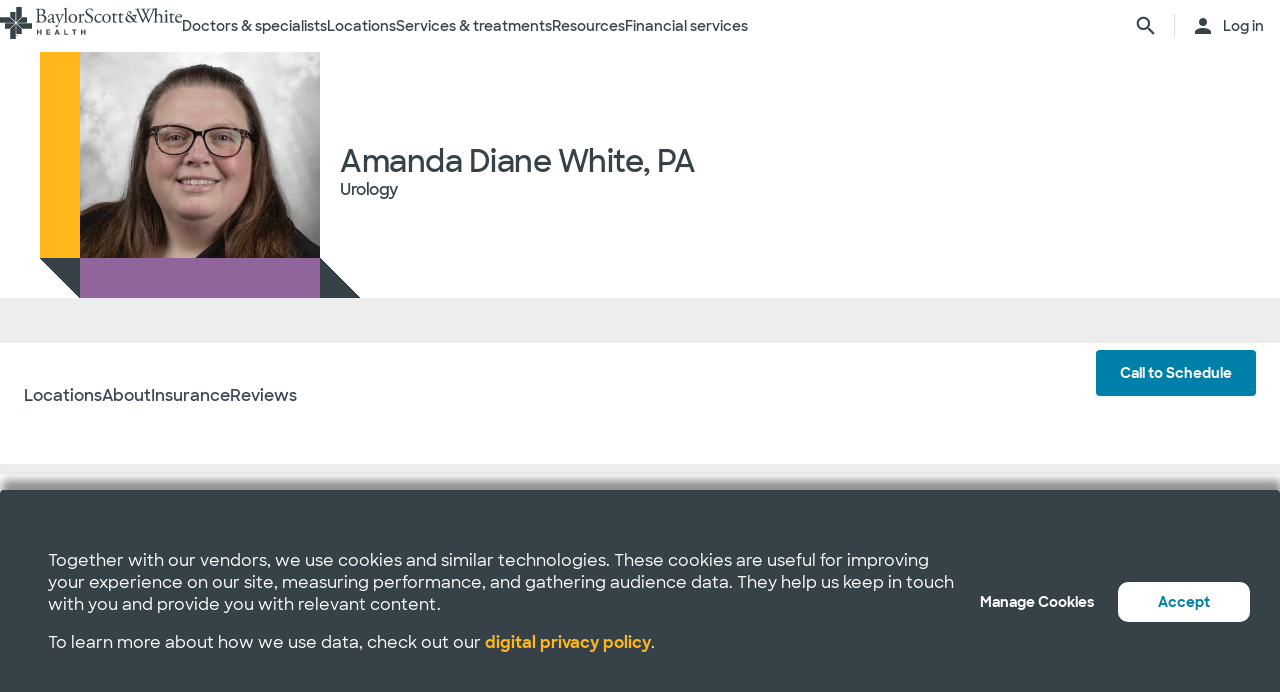

--- FILE ---
content_type: image/svg+xml
request_url: https://www.bswhealth.com/-/media/project/bsw/sites/bswhealth/bswh-icon-white.svg
body_size: 598
content:
<?xml version="1.0" encoding="utf-8"?>
<!-- Generator: Adobe Illustrator 28.0.0, SVG Export Plug-In . SVG Version: 6.00 Build 0)  -->
<svg version="1.1" id="Layer_1" xmlns="http://www.w3.org/2000/svg" xmlns:xlink="http://www.w3.org/1999/xlink" x="0px" y="0px"
	 viewBox="0 0 109 98" style="enable-background:new 0 0 109 98;" xml:space="preserve">
<style type="text/css">
	.st0{clip-path:url(#SVGID_00000092427174667735641310000008985199032474349451_);}
	.st1{fill:#FFFFFF;}
</style>
<g>
	<defs>
		<rect id="SVGID_1_" width="109" height="98"/>
	</defs>
	<clipPath id="SVGID_00000103978209078242259350000014768511346229785745_">
		<use xlink:href="#SVGID_1_"  style="overflow:visible;"/>
	</clipPath>
	<g style="clip-path:url(#SVGID_00000103978209078242259350000014768511346229785745_);">
		<path class="st1" d="M69.4,34.3V10H55.9v37.5L69.4,34.3z"/>
		<path class="st1" d="M56.7,48.3h26V35.1H70.1L56.7,48.3z"/>
		<path class="st1" d="M70.1,63.2h25V50H56.7L70.1,63.2z"/>
		<path class="st1" d="M55.9,50.8v25.4h13.5V64L55.9,50.8z"/>
		<path class="st1" d="M54.1,47.5V22.2H40.7v12.1L54.1,47.5z"/>
		<path class="st1" d="M39.9,35.1H15v13.2h38.4L39.9,35.1z"/>
		<path class="st1" d="M53.4,50h-26v13.2h12.5L53.4,50z"/>
		<path class="st1" d="M40.7,64v24.3h13.4V50.8L40.7,64z"/>
		<g>
			<path class="st1" d="M57.8,81.4c-1,0-1.9-0.8-1.9-1.9s0.8-1.9,1.9-1.9s1.9,0.8,1.9,1.9S58.8,81.4,57.8,81.4z M57.8,78
				c-0.9,0-1.6,0.7-1.6,1.6s0.7,1.6,1.6,1.6c0.9,0,1.6-0.7,1.6-1.6S58.6,78,57.8,78z"/>
			<g>
				<path class="st1" d="M57.1,78.6h0.9c0.1,0,0.2,0,0.3,0.1c0.1,0,0.2,0.1,0.2,0.1c0.1,0.1,0.1,0.1,0.2,0.2c0,0.1,0.1,0.2,0.1,0.3
					c0,0.1,0,0.3-0.1,0.4c-0.1,0.1-0.2,0.2-0.3,0.2l0.5,0.8h-0.4L58,80h-0.6v0.7h-0.3V78.6z M57.4,78.9v0.8h0.5c0.1,0,0.2,0,0.2,0
					s0.1-0.1,0.2-0.1c0,0,0.1-0.1,0.1-0.1c0,0,0-0.1,0-0.2c0-0.1,0-0.2-0.1-0.3c-0.1-0.1-0.2-0.1-0.4-0.1H57.4z"/>
			</g>
		</g>
	</g>
</g>
</svg>


--- FILE ---
content_type: application/x-javascript
request_url: https://www.bswhealth.com/allied-health-professional/-/media/project/bsw/sites/bswhealth/externalJS/bablic-57c745d43bc985e6680df36a.js
body_size: 131387
content:
window.bablic=window.bablic||{};bablic.Site='57c745d43bc985e6680df36a';bablic.j=function(){bablic.dedicated="d3j4i2vulccply.cloudfront.net"};bablic.version=3.5;bablic.conf=[1753123482176,"en",4,0,1,1,1,1,[[0,0,0,"salud.bswhealth.com","es","Español",0,0,["enero","febrero","marzo","abril","mayo","junio","julio","agosto","septiembre","octubre","noviembre","diciembre"],0,0,[1,4,2,3],[],[],"es",[],{}],[0,0,0,"www.bswhealth.com/","en","English",0,0,["January","February","March","April","May","June","July","August","September","October","November","December"],0,0,[],0,0,"en",[],{"dir":"ltr","name":"English","originalName":"English","prefix":null,"iso":"en","months":["January","February","March","April","May","June","July","August","September","October","November","December"],"days":[],"dateFormat":"","timeFormat":"","quantityFormat":"","percentFormat":"","durationFormat":""}]],[[0,0,0,2,3,0,[3,10,"%",1],["#ffffff","#ffffff","#ffffff",0],1,0,0,0],[0,0,1,2,0,0,[6,20,"px",0],["#01B0F0","#00516E","#ffffff",0],0,0,0,0]],1,".gm-style,.gm-sm,.pac-container,.bablic-hreflang,.patient-review,.provider-title,.review-info,.provider-address,.provider-details__header","",0,0,0,0,"bswhealth.com/",0,{"1":["/about/","/about/community-involvement/pages/default.aspx","/about/pages/awards-and-recognitions.aspx","/about/pages/default.aspx","/about/pages/leadership.aspx","/about/quality/","/locations/","/locations/carrollton/about/","/locations/carrollton/about/pages/default.aspx","/locations/mckinney/about/pages/default.aspx","/locations/mckinney/specialties/","/locations/pages/default.aspx","/locations/plano/patient-tools/pages/default.aspx","/pages/site-map.aspx","/patient-tools/pages/lets-chat.aspx","/specialties/home-care/pages/default.aspx","/specialties/neuroscience/neuroscience-conditions-treated/pages/default.aspx","/ways-to-give/pages/default.aspx"],"2":["/about/pages/become-a-volunteer.aspx","/healthtexas/","/locations/college-station/pages/share-your-story.aspx","/locations/hillcrest/pages/share-your-story.aspx","@undefined@/","@undefined@/about/pages/become-a-volunteer.aspx","@undefined@/healthtexas/","@undefined@/healthtexas/pages/default.aspx","@undefined@/locations/hillcrest/pages/share-your-story.aspx","@undefined@/pages/default.aspx","@undefined@/qualityalliance/pages/mssp-public-reporting.aspx","@undefined@/specialties/surgical-services/pages/eras.aspx","@undefined@/specialties/transplant/transplants-performed/advanced-heart-failure/pages/default.aspx","@undefined@/specialties/transplant/transplants-performed/advanced-heart-failure/pages/ventricular-assist-device.aspx","@undefined@/specialties/transplant/transplants-performed/heart-transplant/pages/dual-listing-test.aspx","@undefined@/specialties/transplant/transplants-performed/heart-transplant/pages/dual-listing.aspx","@undefined@/specialties/transplant/transplants-performed/lung-transplant/pages/quality-outcomes.aspx"],"3":["/18-all-0075-labordelivery_embed-form-prefills.html","/18-all-0075-labordelivery_embed-form.html","/about/pages/contact-us.aspx","/login/","/mclane-childrens/","/pages/coronavirus-donations.aspx","/pages/safe-care.aspx","/pages/virtual-care.aspx","/patient-tools/pages/request-medical-records.aspx","@undefined@/about/pages/contact-us.aspx"],"4":["/about/spiritual-care/","/about/spiritual-care/pages/default.aspx","/locations/llano/about/","/locations/mckinney/patient-tools/","@undefined@/about/spiritual-care/pages/default.aspx","@undefined@/locations/college-station/patient-tools/pages/default.aspx","@undefined@/locations/college-station/patient-tools/pages/visiting-a-patient.aspx","@undefined@/locations/fort-worth/patient-tools/pages/default.aspx","@undefined@/locations/grapevine/patient-tools/pages/default.aspx","@undefined@/locations/grapevine/patient-tools/pages/visiting-a-patient.aspx","@undefined@/locations/hillcrest/patient-tools/pages/default.aspx","@undefined@/locations/mckinney/patient-tools/pages/default.aspx","@undefined@/locations/plano/patient-tools/pages/default.aspx","@undefined@/specialties/sports-medicine/","@undefined@/specialties/sports-medicine/baylor-scott-and-white-sportscare/pages/sports-concussion-treatment.aspx","@undefined@/specialties/sports-medicine/pages/default.aspx","@undefined@/star/pages/orthopedic-associates-dallas.aspx","@undefined@/star/pages/surgical-institute.aspx","@undefined@/star/sports-surgery-center/pages/default.aspx"],"5":["/about/quality/pages/default.aspx","/allied-health-professional/alana-neiford/","/allied-health-professional/allison-moore/","/allied-health-professional/allyson-smith/","/allied-health-professional/amanda-rozell/","/allied-health-professional/amy-andujar/","/allied-health-professional/anita-mani/","/allied-health-professional/ann-warren/","/allied-health-professional/anna-andrews/","/allied-health-professional/ayesha-rahman/","/allied-health-professional/carol-vaughan/","/allied-health-professional/david-kines/","/allied-health-professional/elsie-manuel/","/allied-health-professional/emily-blevins/","/allied-health-professional/ginette-ritter/","/allied-health-professional/jackie-cherry/","/allied-health-professional/james-miller/","/allied-health-professional/james-tagle/","/allied-health-professional/jillian-boehm/","/allied-health-professional/jiyoung-kim/","/allied-health-professional/kara-wilhite/","/allied-health-professional/kasirim-masi/","/allied-health-professional/kassidy-rico/","/allied-health-professional/kayme-mcintosh/","/allied-health-professional/kristen-way/","/allied-health-professional/lauren-hess/","/allied-health-professional/lauren-young/","/allied-health-professional/leisel-mills/","/allied-health-professional/leslie-morgan/","/allied-health-professional/lisa-kelly/","/allied-health-professional/lisset-benitez/","/allied-health-professional/molly-boggs/","/allied-health-professional/monica-spencer/","/allied-health-professional/morgan-toone/","/allied-health-professional/ophelia-oshea/","/allied-health-professional/ryan-lutz/","/allied-health-professional/sandra-carey/","/allied-health-professional/shabnum-zaman/","/allied-health-professional/shannon-parker/","/allied-health-professional/sheila-jones/","/allied-health-professional/smitha-mathew/","/allied-health-professional/staci-mckean/","/allied-health-professional/stephen-krivan/","/allied-health-professional/susan-alex/","/allied-health-professional/taylor-vaughn/","/allied-health-professional/vilasben-bhut/","/allied-health-professional/wei-yu/","/allied-health-professional/wendy-wang/","/allied-health-professional/xiaoxin-xi/","/anesthesiologist-assistant/chad-patete/","/anesthesiologist-assistant/chloe-roush/","/anesthesiologist-assistant/daniel-beane/","/anesthesiologist-assistant/jeffrey-mims/","/anesthesiologist/andrew-zak/","/anesthesiologist/bryan-rondeau/","/anesthesiologist/c-roberson/","/anesthesiologist/edward-petrik/","/anesthesiologist/jana-rivera/","/anesthesiologist/jeramie-hanson/","/anesthesiologist/joe-hnatek/","/anesthesiologist/julie-colvin/","/anesthesiologist/kyle-white/","/anesthesiologist/laura-brinkley/","/anesthesiologist/michael-parisi/","/anesthesiologist/paul-halweg/","/anesthesiologist/rachel-backstrom/","/anesthesiologist/ryan-sparkman/","/anesthesiologist/thomas-valigura/","/anesthesiologist/ty-terrasso/","/anesthesiologist/usha-saldanha/","/anesthesiologist/william-strohmeyer-ii/","/audiologist/alanna-birdwell/","/bswhealth.com/patient-tools/pages/lets-chat.aspx","/dentist/byung-lee/","/dentist/hemali-vin/","/dentist/philip-vance/","/event/basics-of-baby-care---1-day---mckinney-1/","/event/basics-of-baby-care---1-day---mckinney-16/","/event/basics-of-baby-care---1-day---mckinney-3/","/event/basics-of-baby-care---1-day---mckinney-8/","/event/breastfeeding-class-college-station-35/","/event/breastfeeding-class-college-station-36/","/event/breastfeeding-class-college-station-39/","/event/breastfeeding-class-college-station-40/","/event/breastfeeding-class-temple-25/","/event/breastfeeding-class-temple-44/","/event/breastfeeding-class-temple-50/","/event/breastfeeding-class-temple-58/","/event/breastfeeding-class-temple-59/","/event/breastfeeding-class-temple-60/","/event/breastfeeding-class-temple-61/","/event/breastfeeding-grapevine-27/","/event/breastfeeding-grapevine-50/","/event/breastfeeding-grapevine-57/","/event/breastfeeding-grapevine-64/","/event/breastfeeding-grapevine-7/","/event/breastfeeding-grapevine-8/","/event/breastfeeding-grapevine-80/","/event/breastfeeding-grapevine-87/","/event/breastfeeding-mckinney-1/","/event/breastfeeding-mckinney-13/","/event/breastfeeding-mckinney-14/","/event/breastfeeding-mckinney-2/","/event/breastfeeding-mckinney-20/","/event/breastfeeding-mckinney-34/","/event/breastfeeding-mckinney-5/","/event/breastfeeding-mckinney-59/","/event/breastfeeding-mckinney-66/","/event/breastfeeding-mckinney-68/","/event/breastfeeding-mckinney-69/","/event/breastfeeding-mckinney-71/","/event/breastfeeding-mckinney-82/","/event/breastfeeding-mckinney-84/","/event/breastfeeding-mckinney-90/","/event/breastfeeding-support-group-round-rock-28/","/event/breastfeeding-support-group-round-rock-30/","/event/breastfeeding-support-group-round-rock-31/","/event/breastfeeding-support-group-round-rock-38/","/event/breastfeedingnewborn-care---round-rock-2/","/event/breastfeedingnewborn-care---round-rock-27/","/event/breastfeedingnewborn-care---round-rock-32/","/event/breastfeedingnewborn-care---round-rock-33/","/event/breastfeedingnewborn-care---round-rock-34/","/event/breastfeedingnewborn-care---round-rock-37/","/event/breastfeedingnewborn-care---round-rock-41/","/event/breastfeedingnewborn-care---round-rock-43/","/event/breathing-and-relaxation-dallas-18/","/event/breathing-and-relaxation-dallas-29/","/event/breathing-and-relaxation-dallas-31/","/event/breathing-and-relaxation-dallas-32/","/event/breathing-and-relaxation-dallas/","/event/childbirth---1-day-fort-worth-1/","/event/childbirth---1-day-fort-worth-30/","/event/childbirth---1-day-fort-worth-34/","/event/childbirth---1-day-fort-worth-36/","/event/childbirth---1-day-fort-worth-39/","/event/childbirth---1-day-fort-worth-4/","/event/childbirth---1-day-fort-worth-7/","/event/childbirth---1-day-fort-worth-74/","/event/childbirth---1-day-fort-worth-76/","/event/childbirth---1-day-fort-worth-77/","/event/childbirth---1-day-fort-worth-78/","/event/childbirth---1-day-grapevine-3386/","/event/childbirth---1-day-grapevine-3393/","/event/childbirth---1-day-grapevine-3394/","/event/childbirth---1-day-grapevine-3422/","/event/childbirth---1-day-grapevine-3432/","/event/childbirth---1-day-grapevine-3441/","/event/childbirth---1-day-grapevine-3443/","/event/childbirth---1-day-grapevine-353/","/event/childbirth---1-day-grapevine-4/","/event/childbirth---2-week-series-grapevine-1789/","/event/childbirth---2-week-series-grapevine-1790/","/event/childbirth---2-week-series-grapevine-1792/","/event/childbirth---2-week-series-grapevine-1807/","/event/childbirth---2-week-series-grapevine-1808/","/event/childbirth---2-week-series-grapevine-4/","/event/childbirth---2-week-series-grapevine-5/","/event/childbirth---one-day---waxahachie-19/","/event/childbirth---one-day---waxahachie-6/","/event/childbirth-1-day-round-rock-11/","/event/childbirth-class-saturday-college-station-10/","/event/childbirth-class-saturday-college-station-21/","/event/childbirth-class-saturday-college-station-26/","/event/childbirth-class-saturday-college-station-27/","/event/childbirth-class-saturday-college-station-36/","/event/childbirth-class-saturday-college-station-37/","/event/childbirth-class-saturday-college-station-39/","/event/childbirth-class-temple-21/","/event/childbirth-class-temple-39/","/event/daddy-class-college-station-17/","/event/daddy-class-college-station-4/","/event/diabetes-boot-camp-cedar-park-50/","/event/diabetes-boot-camp-cedar-park-52/","/event/diabetes-boot-camp-cedar-park-53/","/event/diabetes-boot-camp-cedar-park-58/","/event/diabetes-boot-camp-cedar-park-59/","/event/diabetes-boot-camp-rock-prairie-13/","/event/diabetes-boot-camp-rock-prairie-21/","/event/diabetes-boot-camp-rock-prairie-22/","/event/diabetes-self-management-education-classes-temple-104/","/event/diabetes-self-management-education-classes-temple-105/","/event/diabetes-self-management-education-classes-temple-112/","/event/diabetes-self-management-education-classes-temple-93/","/event/diabetes-self-management-education-classes-temple-98/","/event/diabetes-self-management-education-classes-temple-99/","/event/diabetes-self-management-education-classes-waco-20/","/event/diabetes-self-management-education-classes-waco-23/","/event/diabetes-self-management-education-classes-waco-24/","/event/diabetes-self-management-education-classes-waco-25/","/event/diabetes-support-group-temple-17/","/event/diabetes-support-group-temple-23/","/event/diabetes-support-group-temple-24/","/event/diabetes-support-group-temple-26/","/event/hospital-tour-college-station-13/","/event/hospital-tour-college-station-31/","/event/hospital-tour-college-station-9/","/event/infant-cpr--safety-fort-worth-120/","/event/infant-cpr--safety-fort-worth-15/","/event/infant-cpr--safety-fort-worth-4/","/event/infant-cpr--safety-fort-worth-51/","/event/infant-cpr--safety-fort-worth-61/","/event/infant-cpr--safety-fort-worth-67/","/event/infant-cpr--safety-fort-worth-71/","/event/infant-cpr--safety-fort-worth-8/","/event/infant-cpr--safety-grapevine-13/","/event/infant-cpr--safety-grapevine-14/","/event/infant-cpr--safety-grapevine-15/","/event/infant-cpr--safety-grapevine-2/","/event/infant-cpr--safety-grapevine-21/","/event/infant-cpr--safety-grapevine-3882/","/event/infant-cpr--safety-grapevine-3888/","/event/infant-cpr--safety-grapevine-3927/","/event/infant-cpr--safety-grapevine-3949/","/event/infant-cpr--safety-grapevine-64/","/event/infant-cpr--safety-grapevine-8/","/event/infant-cpr--safety-grapevine/","/event/infant-cpr-college-station-19/","/event/infant-cpr-college-station-29/","/event/infant-cpr-college-station-30/","/event/infant-cpr-college-station-33/","/event/inflammatory-breast-cancer-support-group---dallas-22/","/event/maternity-tour--fort-worth-312/","/event/maternity-tour--fort-worth-316/","/event/maternity-tour--fort-worth-370/","/event/maternity-tour--fort-worth-472/","/event/maternity-tour--fort-worth-476/","/event/maternity-tour--fort-worth-548/","/event/maternity-tour--fort-worth-549/","/event/maternity-tour--fort-worth-591/","/event/maternity-tour--fort-worth-592/","/event/maternity-tour--fort-worth-597/","/event/maternity-tour--fort-worth-599/","/event/maternity-tour--fort-worth-601/","/event/maternity-tour--fort-worth-608/","/event/maternity-tour--fort-worth-610/","/event/maternity-tour--fort-worth-612/","/event/maternity-tour-dallas-114/","/event/maternity-tour-dallas-138/","/event/maternity-tour-dallas-141/","/event/maternity-tour-dallas-143/","/event/maternity-tour-dallas-159/","/event/maternity-tour-dallas-185/","/event/maternity-tour-dallas-227/","/event/maternity-tour-dallas-228/","/event/maternity-tour-dallas-231/","/event/maternity-tour-dallas-237/","/event/maternity-tour-dallas-238/","/event/maternity-tour-dallas-242/","/event/maternity-tour-dallas-244/","/event/maternity-tour-dallas-246/","/event/maternity-tour-dallas-248/","/event/maternity-tour-dallas-250/","/event/maternity-tour-dallas-253/","/event/maternity-tour-dallas-53/","/event/maternity-tour-dallas-6/","/event/maternity-tour-grapevine-132/","/event/maternity-tour-grapevine-34/","/event/maternity-tour-grapevine-3581/","/event/maternity-tour-grapevine-3630/","/event/maternity-tour-grapevine-3655/","/event/maternity-tour-grapevine-3748/","/event/maternity-tour-grapevine-3749/","/event/maternity-tour-grapevine-3819/","/event/maternity-tour-grapevine-3826/","/event/maternity-tour-grapevine-3829/","/event/maternity-tour-grapevine-3830/","/event/maternity-tour-grapevine-58/","/event/maternity-tour-mckinney-245/","/event/maternity-tour-mckinney-265/","/event/maternity-tour-mckinney-280/","/event/maternity-tour-mckinney-281/","/event/maternity-tour-mckinney-283/","/event/maternity-tour-mckinney-284/","/event/maternity-tour-mckinney-285/","/event/maternity-tour-mckinney-292/","/event/maternity-tour-mckinney-299/","/event/maternity-tour-mckinney-309/","/event/maternity-tour-mckinney-310/","/event/newborn-care-fort-worth-10/","/event/newborn-care-fort-worth-101/","/event/newborn-care-fort-worth-104/","/event/newborn-care-fort-worth-4/","/event/newborn-care-fort-worth-55/","/event/newborn-care-fort-worth-9/","/event/newborn-care-grapevine-1057/","/event/newborn-care-grapevine-12/","/event/newborn-care-grapevine-989/","/event/newborn-care-grapevine/","/event/newborn-care-mckinney-1/","/event/newborn-care-mckinney-10/","/event/newborn-care-mckinney-62/","/event/newborn-care-mckinney-67/","/event/newborn-care-mckinney-71/","/event/one-stop-shop-birth-breastfeeding--baby-care-23/","/event/one-stop-shop-birth-breastfeeding--baby-care-24/","/event/one-stop-shop-birth-breastfeeding--baby-care-25/","/event/one-stop-shop-birth-breastfeeding--baby-care-28/","/event/one-stop-shop-birth-breastfeeding--baby-care-30/","/event/online-cesarean-class-grapevine-1/","/event/online-childbirth-class-centennial-1/","/event/online-childbirth-class-temple-1/","/event/online-class---understanding-cesarean-birth-temple/","/event/online-newborn-care-class-centennial-1/","/event/prepared-childbirth--breastfeeding---lakeway-38/","/event/prepared-childbirth--breastfeeding---lakeway-40/","/event/prepared-childbirth--breastfeeding---lakeway-47/","/event/prepared-childbirth--breastfeeding---lakeway-50/","/event/prepared-childbirth--breastfeeding---lakeway-51/","/event/prepared-childbirth--breastfeeding---lakeway-58/","/event/prepared-childbirth--breastfeeding---lakeway-62/","/event/prepared-childbirth--breastfeeding---lakeway-66/","/event/prepared-childbirth--breastfeeding---lakeway-69/","/event/prepared-childbirth-class-round-rock-32/","/event/pumping-for-working-moms-class-dallas-3/","/event/sibling-class-college-station-23/","/event/sibling-class-college-station-34/","/event/sibling-class-college-station-37/","/event/sibling-class-college-station-41/","/event/stroke-support-group-georgetown-29/","/event/stroke-support-group-georgetown-33/","/event/stroke-support-group-georgetown-36/","/event/stroke-support-group-georgetown-39/","/event/walk-with-a-doc-college-station-10/","/event/walk-with-a-doc-pflugerville-23/","/event/walk-with-a-doc-pflugerville-25/","/locations/austin-circle-c-clinic/","/locations/bellmead-clinic/pages/default.aspx","/locations/belton-urgent-care/pages/default.aspx","/locations/brenham/pages/default.aspx","/locations/bsw-oncology/pages/default.aspx","/locations/cacc-plano/pages/default.aspx","/locations/carrollton/about/pages/become-a-volunteer.aspx","/locations/carrollton/specialties/","/locations/carrollton/specialties/breast-imaging/","/locations/carrollton/specialties/heart-and-vascular/","/locations/centennial/specialties/","/locations/centennial/specialties/emergency-care/","/locations/college-station/patient-tools/","/locations/college-station/patient-tools/pages/default.aspx","/locations/college-station/specialties/orthopedics/","/locations/colon-and-rectal-care/","/locations/dallas/about/","/locations/dallas/about/pages/become-a-volunteer.aspx","/locations/dallas/about/pages/publications.aspx","/locations/dallas/specialties/emergency-care/","/locations/dallas/specialties/imaging-and-radiology/","/locations/dallas/specialties/lung-care/","/locations/dallas/specialties/mens-health/","/locations/dallas/specialties/transplant/","/locations/dallas/specialties/urology/","/locations/family-medicine-north-fort-worth/","/locations/fort-worth/patient-tools/","/locations/fort-worth/patient-tools/pages/default.aspx","/locations/fort-worth/specialties/imaging-and-radiology/","/locations/fort-worth/specialties/pages/default.aspx","/locations/fort-worth/specialties/primary-care/","/locations/fort-worth/specialties/urology/","/locations/fort-worth/specialties/womens-health/","/locations/fort-worth/specialties/womens-imaging/","/locations/grapevine/specialties/palliative-care/","/locations/grapevine/specialties/primary-care/","/locations/grapevine/specialties/surgical-services/","/locations/grapevine/specialties/urology/","/locations/grapevine/specialties/womens-imaging/","/locations/hillcrest-breast-care-and-surgery/","/locations/hillcrest/patient-tools/","/locations/hip-preservation-center-bumc-dallas/","/locations/internal-medicine-associates-irving/","/locations/irving/about/pages/become-a-volunteer.aspx","/locations/irving/specialties/emergency-care/","/locations/irving/specialties/pages/default.aspx","/locations/irving/specialties/urology/","/locations/lake-pointe/about/pages/default.aspx","/locations/lake-pointe/patient-tools/","/locations/lake-pointe/specialties/","/locations/lake-pointe/specialties/digestive-diseases/","/locations/lakeway/patient-tools/","/locations/lakeway/specialties/imaging-and-radiology/","/locations/legacy-heart-center/pages/monitoring.aspx","/locations/llano/specialties/","/locations/marble-falls/about/","/locations/marble-falls/patient-tools/","/locations/mckinney/about/","/locations/mckinney/patient-tools/pages/default.aspx","/locations/mckinney/specialties/orthopedics/","/locations/mckinney/specialties/pages/default.aspx","/locations/mckinney/specialties/sleep-disorders/","/locations/mckinney/specialties/womens-health/","/locations/medical-and-surgical-clinic-irving/","/locations/neurology-dallas/pages/default.aspx","/locations/park-lane-ob-gyn-associates/","/locations/plano/about/pages/community-involvement.aspx","/locations/plano/patient-tools/","/locations/plano/patient-tools/pages/nearby-accommodations-and-dining.aspx","/locations/plano/patient-tools/pages/visiting-a-patient.aspx","/locations/plano/specialties/endocrinology/","/locations/plano/specialties/orthopedics/","/locations/plano/specialties/womens-imaging/","/locations/primary-care-forney/pages/default.aspx","/locations/primary-care-van-alstyne/","/locations/reconstructive-urology/","/locations/signature-medicine-north-garland/","/locations/sunnyvale/about/pages/default.aspx","/locations/sunnyvale/specialties/digestive-diseases/","/locations/sunnyvale/specialties/emergency-care/","/locations/sunnyvale/specialties/orthopedics/","/locations/surgicare-dallas/pages/privacy-policy.aspx","/locations/surgicare-dallas/pages/surgery-faq.aspx","/locations/surgicare-dallas/pages/terms-of-use.aspx","/locations/surgicare-denton/pages/patient-rights.aspx","/locations/surgicare-denton/pages/privacy-policy.aspx","/locations/surgicare-garland/pages/privacy-policy.aspx","/locations/surgicare-granbury/pages/surgery-faq.aspx","/locations/surgicare-grapevine/pages/privacy-policy.aspx","/locations/surgicare-north-dallas/pages/surgery-faq.aspx","/locations/surgicare-oakmont/pages/terms-of-use.aspx","/locations/surgicare-plano/pages/surgery-faq.aspx","/locations/surgicare-plano/pages/terms-of-use.aspx","/locations/surgicare-rockwall/pages/privacy-policy.aspx","/locations/surgicare-rockwall/pages/surgery-faq.aspx","/locations/surgicare-rockwall/pages/terms-of-use.aspx","/locations/taylor/pages/daisy-award-nomination.aspx","/locations/temple-roney-bone-joint-institute/pages/orthopedics.aspx","/locations/temple-roney-bone-joint-institute/sports-medicine/pages/team-physician-program.aspx","/locations/temple/about/pages/become-a-volunteer.aspx","/locations/temple/patient-tools/classes/","/locations/temple/patient-tools/pages/default.aspx","/locations/temple/patient-tools/pages/nearby-accommodations-and-dining.aspx","/locations/temple/specialties/emergency-care/","/locations/temple/specialties/emergency-care/pages/default.aspx","/locations/temple/specialties/neuroscience/","/locations/temple/specialties/surgical-services/pages/cardiothoracic-surgery.aspx","/locations/temple/specialties/surgical-services/pages/colorectal-surgery.aspx","/locations/temple/specialties/surgical-services/pages/robot-assisted-surgery.aspx","/locations/temple/specialties/urology/","/locations/the-heart-hospital-denton-outpatient-services/","/locations/the-heart-hospital-plano/pages/about.aspx","/locations/the-heart-hospital-plano/pages/nursing.aspx","/locations/uptown/pages/default.aspx","/locations/urgent-care-southlake/","/locations/waxahachie/patient-tools/","/locations/waxahachie/patient-tools/pages/default.aspx","/locations/waxahachie/specialties/allergy-and-immunology/","/locations/waxahachie/specialties/dermatology/","/locations/waxahachie/specialties/dermatology/pages/default.aspx","/locations/waxahachie/specialties/diabetes/pages/default.aspx","/locations/waxahachie/specialties/heart-and-vascular/pages/default.aspx","/locations/waxahachie/specialties/imaging-and-radiology/pages/default.aspx","/locations/waxahachie/specialties/lung-care/pages/default.aspx","/locations/waxahachie/specialties/neuroscience/","/locations/waxahachie/specialties/neuroscience/pages/default.aspx","/locations/waxahachie/specialties/urology/","/locations/waxahachie/specialties/wellness-and-fitness/pages/default.aspx","/patient-tools/pages/baylor-scott-and-white-babies.aspx","/patient-tools/patient-portal/pages/my-chart.aspx","/patient-tools/patient-registration-and-billing/estimate-your-cost-care/","/patient-tools/patient-registration-and-billing/insurance-accepted/","/patient-tools/patient-registration-and-billing/pay-your-hospital-bill/","/patient-tools/patient-registration-and-billing/pay-your-hospital-bill/pages/online-bill-pay.aspx","/physician/aaron-cade/","/physician/aaron-fritts/","/physician/aaron-lloyd/","/physician/aarti-raghu/","/physician/abdul-qavi/","/physician/achal-modi/","/physician/adam-brown/","/physician/adam-bsiso/","/physician/adam-jantz/","/physician/adam-racusin/","/physician/adam-smith/","/physician/adam-wood/","/physician/ahmad-ata/","/physician/ahmed-raza/","/physician/ahmer-younas/","/physician/ahsan-ali/","/physician/aimee-carr/","/physician/ajanta-sen/","/physician/ajay-kallam/","/physician/akua-fordjour/","/physician/akwasi-boah/","/physician/alan-howell/","/physician/alan-jones/","/physician/alan-romero/","/physician/albert-henry/","/physician/ali-khalil/","/physician/ali-shirvani/","/physician/allan-kelly/","/physician/allen-kent/","/physician/allen-wang/","/physician/allis-cho/","/physician/alpa-shah/","/physician/aman-sibal/","/physician/amar-gupta/","/physician/amber-davis/","/physician/amber-rogers/","/physician/amir-khan/","/physician/amir-torabi/","/physician/amola-bagri/","/physician/amr-morsy/","/physician/amr-zidan/","/physician/amy-brunt/","/physician/amy-childs/","/physician/amy-miller/","/physician/amy-ripley/","/physician/amy-talbert/","/physician/ana-rojas/","/physician/anam-tharoo/","/physician/andrea-ku/","/physician/andrew-dold/","/physician/andrew-holt/","/physician/andy-chung/","/physician/andy-m-lee/","/physician/angela-cope/","/physician/anh-nguyen-5/","/physician/anil-kesani/","/physician/anita-chow/","/physician/anjanette-tan/","/physician/anna-august/","/physician/anna-myers/","/physician/anna-rusk/","/physician/annette-okai/","/physician/anson-tang/","/physician/anu-john/","/physician/anwarul-haq/","/physician/aojing-lu/","/physician/apurva-modi/","/physician/archana-rao/","/physician/arpita-patel/","/physician/arti-gupta/","/physician/arti-lal/","/physician/arun-padala/","/physician/aruna-jahoor/","/physician/aruna-koney/","/physician/arve-gillette/","/physician/asa-koganti/","/physician/asfia-fatima/","/physician/asher-imam/","/physician/ashish-sureka/","/physician/ashkan-abbey/","/physician/ashley-egan/","/physician/ashley-ross/","/physician/ashley-thomas/","/physician/asim-ahmad/","/physician/avesh-verma/","/physician/ayesha-jamal/","/physician/bach-tran/","/physician/baljit-kaur/","/physician/bannie-tabor/","/physician/bao-bui/","/physician/barry-cooper/","/physician/belur-patel/","/physician/ben-sueoka/","/physician/benjamin-may/","/physician/beth-scholz/","/physician/bic-chau/","/physician/bilal-khan/","/physician/bilal-mustafa/","/physician/billy-morgan/","/physician/binal-gajjar/","/physician/bindu-raju/","/physician/bing-leng/","/physician/bing-tsay/","/physician/bing-yee/","/physician/binu-nair/","/physician/bipin-bista/","/physician/blaise-jones/","/physician/blake-johnson/","/physician/boram-park/","/physician/brandy-dalby/","/physician/brent-alford/","/physician/brent-rocke/","/physician/brett-roth/","/physician/brett-smith/","/physician/brian-beer/","/physician/brian-bull/","/physician/brian-gogel/","/physician/brian-mayer/","/physician/brian-miller/","/physician/brian-monks/","/physician/brian-rodgers/","/physician/brian-straus/","/physician/brian-welsh/","/physician/brian-woods/","/physician/brigitte-ngo/","/physician/britt-stone/","/physician/bruce-fine/","/physician/bruce-henry/","/physician/bruce-smith/","/physician/bruce-wall/","/physician/bryan-lane/","/physician/bryce-allen/","/physician/bryce-foster/","/physician/bryce-shutt/","/physician/c-stone/","/physician/camey-crane/","/physician/candice-jantz/","/physician/carey-nelson/","/physician/carl-kim/","/physician/carlos-gaona/","/physician/carlos-kier/","/physician/carolyn-kim/","/physician/casey-cates/","/physician/casey-kinman/","/physician/casey-roth/","/physician/cecilia-wang/","/physician/cedric-adams/","/physician/cedric-day/","/physician/cesar-reyes/","/physician/chad-coleman/","/physician/chadi-dib/","/physician/charles-smith/","/physician/charles-su/","/physician/chen-li/","/physician/chene-smith/","/physician/cherese-wiley/","/physician/cheryl-horn/","/physician/cheryl-white/","/physician/chiao-lie/","/physician/chitra-iyer/","/physician/chizoba-obi/","/physician/chris-garcia/","/physician/chun-der-li/","/physician/clara-henry/","/physician/claude-nguyen/","/physician/cliffe-kwon/","/physician/clint-barnett/","/physician/corey-gill/","/physician/craig-troop/","/physician/curt-woods/","/physician/dale-fisher/","/physician/dale-swift/","/physician/daltry-dott/","/physician/dan-french/","/physician/dan-giebel/","/physician/dan-meyer/","/physician/daniel-davis/","/physician/daniel-gunn/","/physician/danny-chan/","/physician/darla-lowe/","/physician/daud-ashai/","/physician/daun-chung/","/physician/joel-stary/","/privacy-and-patient-rights/pages/notice-of-health-information-practices.aspx","/sitecollectiondocuments/slide-in-content/8zflq_r4zfk.html","/sitecollectiondocuments/slide-in-content/9gjse08sctq.html","/specialties/alternative-and-integrative-medicine/","/specialties/asthma-care/pages/default.aspx","/specialties/behavioral-and-psychological-health/pages/default.aspx","/specialties/breast-imaging/pages/default.aspx","/specialties/cancer-care/cancers-treated/pages/brain-cancer.aspx","/specialties/cancer-care/cancers-treated/pages/penile-cancer.aspx","/specialties/cancer-care/cancers-treated/pages/pituitary-cancer.aspx","/specialties/cancer-care/pages/patient-navigation-and-social-work-services.aspx","/specialties/cosmetic-and-plastic-surgery/","/specialties/cosmetic-and-plastic-surgery/pages/default.aspx","/specialties/critical-and-intensive-care/","/specialties/diabetes/pages/default.aspx","/specialties/emergency-care/","/specialties/emergency-care/pages/default.aspx","/specialties/endocrinology/","/specialties/eye-care/pages/default.aspx","/specialties/foot-care/","/specialties/heart-and-vascular/","/specialties/imaging-and-radiology/pages/default.aspx","/specialties/infectious-diseases/","/specialties/liver-disease/","/specialties/mens-health/","/specialties/occupational-and-environmental-medicine/","/specialties/orthopedics/orthopedic-conditions-treated/pages/dislocated-joint.aspx","/specialties/orthopedics/orthopedic-conditions-treated/pages/fracture.aspx","/specialties/orthopedics/orthopedic-conditions-treated/pages/joint-pain.aspx","/specialties/orthopedics/orthopedic-conditions-treated/pages/rheumatoid-arthritis.aspx","/specialties/orthopedics/orthopedic-conditions-treated/pages/tendonitis.aspx","/specialties/pain-management/","/specialties/pharmacy/pages/default.aspx","/specialties/rheumatology/","/specialties/rheumatology/pages/default.aspx","/specialties/scoliosis-care/","/specialties/scoliosis-care/pages/default.aspx","/specialties/sleep-disorders/pages/default.aspx","/specialties/surgical-services/pages/default.aspx","/specialties/urology/","/specialties/wellness-and-fitness/pages/default.aspx","/specialties/wound-care/pages/hyperbaric-oxygen-therapy.aspx","@undefined@/about/community-involvement/community-outreach-programs/pages/adolescent-wellness-and-sexual-health.aspx","@undefined@/locations/college-station/about/pages/community-involvement.aspx","@undefined@/locations/college-station/patient-tools/pages/nearby-accommodations-and-dining.aspx","@undefined@/locations/dallas/about/pages/become-a-volunteer.aspx","@undefined@/locations/dallas/specialties/digestive-diseases/","@undefined@/locations/dallas/specialties/neuroscience/pages/default.aspx","@undefined@/locations/fort-worth/patient-tools/pages/nearby-accommodations-and-dining.aspx","@undefined@/locations/fort-worth/specialties/mens-health/pages/default.aspx","@undefined@/locations/grapevine/specialties/foot-care/pages/default.aspx","@undefined@/locations/grapevine/specialties/infectious-diseases/pages/default.aspx","@undefined@/locations/irving/specialties/digestive-diseases/","@undefined@/locations/irving/specialties/orthopedics/","@undefined@/locations/irving/specialties/surgical-services/pages/default.aspx","@undefined@/locations/irving/specialties/urology/","@undefined@/locations/lake-pointe/specialties/digestive-diseases/pages/default.aspx","@undefined@/locations/lake-pointe/specialties/surgical-services/pages/default.aspx","@undefined@/locations/lakeway/about/pages/community-involvement.aspx","@undefined@/locations/lakeway/about/pages/daisy-award-nomination.aspx","@undefined@/locations/llano/patient-tools/pages/default.aspx","@undefined@/locations/plano/specialties/behavioral-and-psychological-health/pages/pain-management.aspx","@undefined@/locations/plano/specialties/critical-and-intensive-care/pages/default.aspx","@undefined@/locations/plano/specialties/orthopedics/pages/default.aspx","@undefined@/locations/plano/specialties/surgical-services/pages/default.aspx","@undefined@/locations/round-rock/specialties/pages/default.aspx","@undefined@/locations/sunnyvale/specialties/surgical-services/pages/default.aspx","@undefined@/locations/taylor/patient-tools/pages/default.aspx","@undefined@/locations/temple/about/pages/become-a-volunteer.aspx","@undefined@/locations/temple/specialties/urology/pages/vasectomy-reversal.aspx","@undefined@/locations/temple/specialties/weight-loss-surgery/","@undefined@/locations/the-heart-hospital-plano-outpatient-services/pages/heart-valve-center.aspx","@undefined@/locations/the-heart-hospital-plano-outpatient-services/pages/vascular-diabetic-foot-center.aspx","@undefined@/locations/the-heart-hospital-plano/pages/nursing.aspx","@undefined@/patient-tools/patient-registration-and-billing/financial-assistance/pages/financial-assistance-documents.aspx","@undefined@/patient-tools/patient-registration-and-billing/financial-assistance/pages/financial-assistance-program.aspx","@undefined@/patient-tools/patient-registration-and-billing/financial-assistance/pages/uninsured-patient-discount.aspx","@undefined@/patient-tools/patient-registration-and-billing/pages/texas-health-care-information-collection.aspx","@undefined@/physician/shelley-hall/","@undefined@/sitecollectiondocuments/slide-in-content/-roe0kbbs4i.html","@undefined@/sitecollectiondocuments/slide-in-content/21urvwyjq4s.html","@undefined@/sitecollectiondocuments/slide-in-content/2t3bfbebmlo.html","@undefined@/sitecollectiondocuments/slide-in-content/4gd2iby50u4.html","@undefined@/sitecollectiondocuments/slide-in-content/57a4mopvccu.html","@undefined@/sitecollectiondocuments/slide-in-content/6ass6hrjkpu.html","@undefined@/specialties/allergy-and-immunology/","@undefined@/specialties/asthma-care/pages/default.aspx","@undefined@/specialties/cancer-care/cancers-treated/pages/acute-lymphocytic-leukemia.aspx","@undefined@/specialties/cancer-care/cancers-treated/pages/bone-cancer.aspx","@undefined@/specialties/cancer-care/cancers-treated/pages/head-and-neck-cancer.aspx","@undefined@/specialties/cancer-care/cancers-treated/pages/osteosarcoma.aspx","@undefined@/specialties/cancer-care/cancers-treated/pages/penile-cancer.aspx","@undefined@/specialties/cancer-care/cancers-treated/pages/skin-cancer-non-melanoma.aspx","@undefined@/specialties/cancer-care/pages/patient-navigation-and-social-work-services.aspx","@undefined@/specialties/digestive-diseases/pages/default.aspx","@undefined@/specialties/heart-and-vascular/pages/research.aspx","@undefined@/specialties/orthopedics/orthopedic-conditions-treated/pages/tendonitis.aspx","@undefined@/specialties/surgical-services/","@undefined@/specialties/transplant/pages/default.aspx","@undefined@/specialties/transplant/transplants-performed/kidney-transplant/pages/paired-kidney-donation.aspx","@undefined@/specialties/transplant/transplants-performed/lung-transplant/pages/treatment-process.aspx","@undefined@/star/sports-performance-center/pages/performance-training.aspx","@undefined@/star/sports-performance-center/pages/return-to-play.aspx"],"6":["/allied-health-professional/ashley-rushin/","/allied-health-professional/carol-kick/","/allied-health-professional/jame-restau/","/allied-health-professional/joben-banan/","/allied-health-professional/judy-davis/","/allied-health-professional/kathryn-taylor/","/allied-health-professional/kim-le/","/allied-health-professional/mara-gardner/","/allied-health-professional/melanie-durham/","/allied-health-professional/melinda-sugg/","/allied-health-professional/nancy-stretch/","/allied-health-professional/nathan-parks/","/allied-health-professional/rebecca-bell/","/allied-health-professional/rhonda-choi/","/allied-health-professional/tin-nguyen/","/allied-health-professional/valerie-beard/","/physician/amy-wilson/","/physician/anand-bhatt/","/physician/betsy-george/","/physician/craig-kneten/","/physician/vikas-jain/"],"7":["/anesthesiologist/d-anderson/","/anesthesiologist/james-konvicka/","/anesthesiologist/kent-elliott/","/audiologist/joy-hooter/","/physician/adnan-khan/","/physician/afia-umber/","/physician/ajay-dubey/","/physician/alan-gowan/","/physician/alan-munoz/","/physician/alan-weier/","/physician/aleem-mughal/","/physician/alice-hsu/","/physician/allan-cook/","/physician/alyson-vokes/","/physician/amanda-hudson/","/physician/amar-tomar/","/physician/amir-malik/","/physician/amy-harrell/","/physician/anuj-sharma/","/physician/arlene-meyer/","/physician/bobby-shull/","/physician/cara-govednik/","/physician/claire-isbell/","/physician/cody-godfrey/","/physician/danny-little/","/physician/john-eckford/"],"8":["/benefits/","/benefits/pages/2019-benefits.aspx","/benefits/pages/access-discounts.aspx","/benefits/pages/accidental-injury-critical-illness.aspx","/benefits/pages/addiction-recovery.aspx","/benefits/pages/arrange-child-or-elder-care.aspx","/benefits/pages/buy-items-interest-free.aspx","/benefits/pages/default.aspx","/benefits/pages/extra-benefits.aspx","/benefits/pages/get-travel-insurance.aspx","/benefits/pages/grow-your-family.aspx","/benefits/pages/grow-your-retirement.aspx","/benefits/pages/health-benefits.aspx","/benefits/pages/helpful-videos.aspx","/benefits/pages/hire-a-housekeeper-or-pet-sitter.aspx","/benefits/pages/legal.aspx","/benefits/pages/maternity-programs.aspx"],"9":["/benefits/pages/coverage-and-eligibility.aspx","/benefits/pages/dental.aspx","/benefits/pages/disability.aspx","/benefits/pages/exclusive-quality-alliance-(eqa).aspx","/benefits/pages/expecting-the-best.aspx","/benefits/pages/find-a-tutor.aspx","/benefits/pages/further-your-education.aspx","/benefits/pages/health-savings-account-(hsa).aspx","/benefits/pages/preferred-provider-organization-(ppo).aspx","/benefits/pages/select-exclusive-quality-alliance.aspx","/locations/austin/pages/default.aspx","/locations/belton-pharmacy/","/locations/cameron-pharmacy/","/locations/cameron-pharmacy/pages/default.aspx","/locations/carrollton-pharmacy/pages/default.aspx","/locations/college-station-bryan-pharmacy/","/locations/college-station-pharmacy/","/locations/community-clinic-irving/","/locations/dallas-3417-gaston-avenue-pharmacy/","/locations/dallas-woth-street-pharmacy/","/locations/digestive-diseases-fort-worth/","/locations/family-health-center-mesquite/","/locations/family-medical-center-bumc/","/locations/family-medicine-carrollton/","/locations/family-medicine-cedar-hill/","/locations/family-medicine-coppell/","/locations/family-medicine-downtown-ft-worth/","/locations/family-medicine-keller/","/locations/family-medicine-lake-ridge/","/locations/family-medicine-lakewood/","/locations/family-medicine-las-colinas/","/locations/family-medicine-plano/","/locations/family-medicine-weatherford/","/locations/internal-medicine-las-colinas/","/locations/primary-care-castle-hills/","/locations/primary-care-denton/pages/default.aspx","/locations/primary-care-southwest-fort-worth/"],"10":["/benefits/pages/life-and-add.aspx","/benefits/pages/medical-plans.aspx","/benefits/pages/new-enrollment.aspx","/benefits/pages/prescription-coverage.aspx","/benefits/pages/protection-benefits.aspx","/benefits/pages/sell-donate-pto.aspx","/benefits/pages/vision.aspx","/locations/centennial/patient-tools/","/locations/continuing-care-hospital/","/locations/emergency-center-forney/","/locations/emergency-center-wylie/","/locations/emergency-medical-center-cedar-park/","/locations/endocrinology-irving/","/locations/family-residency-centennial/","/locations/greenville-veterans-affairs/","/locations/health-and-wellness-center/","/locations/medprovider-dallas/","/locations/occupational-and-family-health-center-at-ti/","@undefined@/locations/health-and-wellness-center/pages/default.aspx"],"11":["/benefits/pages/need-help.aspx","/benefits/pages/tobacco-surcharge.aspx","/heart-and-vascular-hospital/news-and-events/","/heart-and-vascular-hospital/news-and-events/pages/default.aspx","/heart-and-vascular-hospital/pages/news-and-events.aspx","/locations/brenham/specialties/pages/default.aspx","/locations/bsw-oncology/","/locations/cardiology-associates/","/locations/cottonwood-cardiology/","/pages/preregistration.aspx"],"12":["/benefits/pages/site-search.aspx","/benefits/pages/tax-free-savings-accounts.aspx","/benefits/pages/use-the-employee-assistance-program.aspx","/locations/temple/patient-tools/pages/send-a-patient-greeting.aspx","/locations/temple/specialties/transplant/pages/default.aspx","/locations/temple/specialties/weight-loss-surgery/","@undefined@/locations/dallas/specialties/orthopedics/pages/joint-wellness-video.aspx","@undefined@/locations/dallas/specialties/orthopedics/pages/motion-and-sports-performance.aspx","@undefined@/locations/dallas/specialties/transplant/pages/heart-transplant.aspx","@undefined@/locations/temple/patient-tools/pages/send-a-patient-greeting.aspx","@undefined@/locations/temple/specialties/transplant/pages/default.aspx"],"13":["/direct-care-dfw/","/locations/advanced-vein-clinic-of-north-texas-irving/","/locations/ambulatory-endoscopy-center/","/locations/arrhythmia-group/pages/default.aspx","/locations/behavioral-health-services-star/","/locations/breast-care-specialists-texas/","/locations/citysquare-dallas/","/locations/citysquare-dallas/pages/default.aspx","/locations/douglass-community-clinic-plano/","/locations/family-medical-center-murphy/","/locations/family-medical-center-north-garland/","/locations/family-medical-center-rockwall/","/locations/primary-care-north-rowlett/","/locations/primary-care-wylie/"],"14":["/event/awhonn-intermediate-efm-course---temple-2/","/event/basics-of-baby-care---1-day---mckinney-17/","/event/basics-of-baby-care---1-day---mckinney-18/","/event/basics-of-baby-care---1-day---mckinney-7/","/event/blood-drive-killeen-71/","/event/blood-drive-temple-205/","/event/breast-cancer-support-group---waxahachie-6/","/event/breastfeeding-class-college-station-34/","/event/breastfeeding-class-college-station-43/","/event/breastfeeding-class-temple-51/","/event/breastfeeding-class-temple-66/","/event/breastfeeding-dallas-1/","/event/breastfeeding-dallas-2/","/event/breastfeeding-dallas-3/","/event/breastfeeding-dallas-30/","/event/breastfeeding-dallas-31/","/event/breastfeeding-dallas-34/","/event/breastfeeding-dallas-35/","/event/breastfeeding-dallas-4/","/event/breastfeeding-dallas-42/","/event/breastfeeding-dallas-43/","/event/breastfeeding-dallas-44/","/event/breastfeeding-dallas-45/","/event/breastfeeding-dallas-47/","/event/breastfeeding-dallas-48/","/event/breastfeeding-dallas-49/","/event/breastfeeding-dallas-50/","/event/breastfeeding-dallas-54/","/event/breastfeeding-dallas-55/","/event/breastfeeding-dallas-56/","/event/breastfeeding-dallas-57/","/event/breastfeeding-dallas-58/","/event/breastfeeding-dallas-59/","/event/breastfeeding-dallas-62/","/event/breastfeeding-dallas-63/","/event/breastfeeding-dallas-64/","/event/breastfeeding-dallas-65/","/event/breastfeeding-dallas-9/","/event/breastfeeding-dallas/","/event/breastfeeding-fort-worth-1/","/event/breastfeeding-fort-worth-2/","/event/breastfeeding-fort-worth-3/","/event/breastfeeding-fort-worth-33/","/event/breastfeeding-fort-worth-35/","/event/breastfeeding-fort-worth-4/","/event/breastfeeding-fort-worth-5/","/event/breastfeeding-fort-worth-6/","/event/breastfeeding-fort-worth-7/","/event/breastfeeding-fort-worth-70/","/event/breastfeeding-fort-worth-87/","/event/breastfeeding-fort-worth-88/","/event/breastfeeding-fort-worth-9/","/event/breastfeeding-fort-worth-90/","/event/breastfeeding-fort-worth-91/","/event/breastfeeding-fort-worth-92/","/event/breastfeeding-fort-worth-93/","/event/breastfeeding-fort-worth-94/","/event/breastfeeding-fort-worth-95/","/event/breastfeeding-fort-worth/","/event/breastfeeding-grapevine-86/","/event/breastfeeding-grapevine-88/","/event/breastfeeding-lake-pointe-55/","/event/breastfeeding-mckinney-95/","/event/breastfeeding-support-group-round-rock-29/","/event/breastfeeding-support-group-round-rock-32/","/event/breastfeedingnewborn-care---round-rock-44/","/event/breathing-and-relaxation-dallas-37/","/event/car-seat-safety-demonstration---grapevine-6/","/event/childbirth---1-day-fort-worth-21/","/event/childbirth---1-day-fort-worth-3/","/event/childbirth---1-day-fort-worth-37/","/event/childbirth---1-day-fort-worth-54/","/event/childbirth---1-day-fort-worth-71/","/event/childbirth---1-day-fort-worth-79/","/event/childbirth---1-day-fort-worth-8/","/event/childbirth---1-day-fort-worth-80/","/event/childbirth---1-day-grapevine-3391/","/event/childbirth---1-day-grapevine-3410/","/event/childbirth---1-day-grapevine-3418/","/event/childbirth---1-day-grapevine-3434/","/event/childbirth---1-day-grapevine-3449/","/event/childbirth---1-day-grapevine/","/event/childbirth---2-week-series-grapevine-1801/","/event/childbirth---2-week-series-grapevine-1805/","/event/childbirth---one-day---waxahachie-20/","/event/childbirth---one-day---waxahachie-7/","/event/childbirth---one-day-2/","/event/childbirth---one-day-4/","/event/childbirth-1-day-dallas-10/","/event/childbirth-1-day-dallas-11/","/event/childbirth-1-day-dallas-12/","/event/childbirth-1-day-dallas-13/","/event/childbirth-1-day-dallas-2/","/event/childbirth-1-day-dallas-23/","/event/childbirth-1-day-dallas-26/","/event/childbirth-1-day-dallas-27/","/event/childbirth-1-day-dallas-28/","/event/childbirth-1-day-dallas-29/","/event/childbirth-1-day-dallas-33/","/event/childbirth-1-day-dallas-35/","/event/childbirth-1-day-dallas-4/","/event/childbirth-1-day-dallas-43/","/event/childbirth-1-day-dallas-5/","/event/childbirth-1-day-dallas-50/","/event/childbirth-1-day-dallas-51/","/event/childbirth-1-day-dallas-52/","/event/childbirth-1-day-dallas-53/","/event/childbirth-1-day-dallas-54/","/event/childbirth-1-day-dallas-55/","/event/childbirth-1-day-dallas-56/","/event/childbirth-1-day-dallas-57/","/event/childbirth-1-day-dallas-58/","/event/childbirth-1-day-dallas-59/","/event/childbirth-1-day-dallas-6/","/event/childbirth-1-day-dallas-60/","/event/childbirth-1-day-dallas-61/","/event/childbirth-1-day-dallas-62/","/event/childbirth-1-day-dallas-63/","/event/childbirth-1-day-dallas-67/","/event/childbirth-1-day-dallas-68/","/event/childbirth-1-day-dallas-69/","/event/childbirth-1-day-dallas-7/","/event/childbirth-1-day-dallas-70/","/event/childbirth-1-day-dallas-71/","/event/childbirth-1-day-dallas-72/","/event/childbirth-1-day-dallas-73/","/event/childbirth-1-day-dallas-8/","/event/childbirth-1-day-dallas/","/event/childbirth-basics-lake-pointe-78/","/event/childbirth-class-saturday-college-station-22/","/event/childbirth-class-saturday-college-station-42/","/event/childbirth-class-temple-32/","/event/childbirth-hybrid-grapevine-8/","/event/clase-cesariana-en-lnea-college-station-3/","/event/colon-cancer-awareness-luncheon---fort-worth/","/event/colon-cancer-awareness-luncheon---mckinney/","/event/colon-cancer-lunch--learn---rowlett/","/event/colon-cancer-lunch-and-learn---plano-1/","/event/colon-cancer-seminar---irving/","/event/dad-to-dad-fort-worth-15/","/event/dad-to-dad-fort-worth-20/","/event/dad-to-dad-fort-worth-23/","/event/dad-to-dad-fort-worth-24/","/event/dad-to-dad-fort-worth/","/event/daddy-class-college-station-20/","/event/daddy-class-college-station-8/","/event/diabetes-boot-camp-cedar-park-51/","/event/diabetes-boot-camp-cedar-park-55/","/event/diabetes-boot-camp-rock-prairie-15/","/event/diabetes-boot-camp-rock-prairie-23/","/event/diabetes-boot-camp-taylor-39/","/event/diabetes-self-management-education-classes-temple-96/","/event/diabetes-self-management-education-classes-waco-16/","/event/diabetes-self-management-education-classes-waco-19/","/event/diabetes-support-group-temple-19/","/event/healthspeak-colon-cancer---lakeway/","/event/healthspeak-fueling-your-body--brain-georgetown/","/event/hospital-tour-college-station-34/","/event/hospital-tour-college-station-37/","/event/hospital-tour-temple-16/","/event/hospital-tour-temple-22/","/event/hospital-tour-temple-31/","/event/hospital-tour-temple-33/","/event/hospital-tour-temple-39/","/event/hospital-tour-temple-40/","/event/hospital-tour-temple-41/","/event/hospital-tour-temple-42/","/event/hospital-tour-temple-44/","/event/hospital-tour-temple-45/","/event/hospital-tour-temple-47/","/event/hospital-tour-temple-53/","/event/hospital-tour-temple-54/","/event/hospital-tour-temple-62/","/event/hospital-tour-temple-63/","/event/hospital-tour-temple-64/","/event/hospital-tour-temple-65/","/event/hospital-tour-temple-66/","/event/hospital-tour-temple-67/","/event/hospital-tour-temple-68/","/event/hospital-tour-temple-69/","/event/hospital-tour-temple-70/","/event/hospital-tour-temple-71/","/event/hospital-tour-temple-72/","/event/hospital-tour-temple-73/","/event/hospital-tour-temple-74/","/event/hospital-tour-temple-75/","/event/hospital-tour-temple-76/","/event/hospital-tour-temple-77/","/event/hospital-tour-temple-78/","/event/hospital-tour-temple-79/","/event/hospital-tour-temple-80/","/event/infant--child-cpr-dallas-11/","/event/infant--child-cpr-dallas-12/","/event/infant--child-cpr-dallas-162/","/event/infant--child-cpr-dallas-170/","/event/infant--child-cpr-dallas-171/","/event/infant--child-cpr-dallas-172/","/event/infant--child-cpr-dallas-174/","/event/infant--child-cpr-dallas-175/","/event/infant--child-cpr-dallas-176/","/event/infant--child-cpr-dallas-177/","/event/infant--child-cpr-dallas-178/","/event/infant--child-cpr-dallas-179/","/event/infant--child-cpr-dallas-181/","/event/infant--child-cpr-dallas-182/","/event/infant--child-cpr-dallas-183/","/event/infant--child-cpr-dallas-184/","/event/infant--child-cpr-dallas-185/","/event/infant--child-cpr-dallas-186/","/event/infant--child-cpr-dallas-187/","/event/infant--child-cpr-dallas-192/","/event/infant--child-cpr-dallas-193/","/event/infant--child-cpr-dallas-194/","/event/infant--child-cpr-dallas-196/","/event/infant--child-cpr-dallas-197/","/event/infant--child-cpr-dallas-198/","/event/infant--child-cpr-dallas-199/","/event/infant--child-cpr-dallas-2/","/event/infant--child-cpr-dallas-200/","/event/infant--child-cpr-dallas-4/","/event/infant--child-cpr-dallas-50/","/event/infant--child-cpr-dallas-70/","/event/infant--child-cpr-dallas-72/","/event/infant--child-cpr-dallas-73/","/event/infant--child-cpr-dallas-76/","/event/infant--child-cpr-dallas-8/","/event/infant--child-cpr-dallas-9/","/event/infant-cpr--safety-fort-worth-112/","/event/infant-cpr--safety-fort-worth-114/","/event/infant-cpr--safety-fort-worth-121/","/event/infant-cpr--safety-fort-worth-122/","/event/infant-cpr--safety-fort-worth-5/","/event/infant-cpr--safety-fort-worth-70/","/event/infant-cpr--safety-grapevine-3885/","/event/infant-cpr--safety-grapevine-3950/","/event/infant-cpr--safety-grapevine-3951/","/event/infant-cpr--safety-grapevine-3955/","/event/infant-cpr--safety-grapevine-3959/","/event/infant-cpr--safety-grapevine-3960/","/event/infant-cpr--safety-grapevine-6/","/event/infant-cpr-college-station-37/","/event/inflammatory-breast-cancer-support-group---dallas-23/","/event/leap-for-life---fort-worth-33/","/event/lung-cancer-support-group---dallas-6/","/event/lung-cancer-support-group---dallas-7/","/event/maternity-tour--fort-worth-354/","/event/maternity-tour--fort-worth-456/","/event/maternity-tour--fort-worth-473/","/event/maternity-tour--fort-worth-475/","/event/maternity-tour--fort-worth-551/","/event/maternity-tour--fort-worth-593/","/event/maternity-tour--fort-worth-615/","/event/maternity-tour--fort-worth-616/","/event/maternity-tour--fort-worth-617/","/event/maternity-tour--fort-worth-618/","/event/maternity-tour--fort-worth-619/","/event/maternity-tour--fort-worth-620/","/event/maternity-tour--fort-worth-621/","/event/maternity-tour--fort-worth-622/","/event/maternity-tour-23978/","/event/maternity-tour-dallas-14/","/event/maternity-tour-dallas-15/","/event/maternity-tour-dallas-184/","/event/maternity-tour-dallas-19/","/event/maternity-tour-dallas-206/","/event/maternity-tour-dallas-212/","/event/maternity-tour-dallas-213/","/event/maternity-tour-dallas-214/","/event/maternity-tour-dallas-215/","/event/maternity-tour-dallas-216/","/event/maternity-tour-dallas-22/","/event/maternity-tour-dallas-220/","/event/maternity-tour-dallas-236/","/event/maternity-tour-dallas-260/","/event/maternity-tour-dallas-47/","/event/maternity-tour-dallas-63/","/event/maternity-tour-dallas-65/","/event/maternity-tour-dallas-67/","/event/maternity-tour-dallas-7/","/event/maternity-tour-dallas-78/","/event/maternity-tour-grapevine-133/","/event/maternity-tour-grapevine-3724/","/event/maternity-tour-grapevine-3821/","/event/maternity-tour-grapevine-3822/","/event/maternity-tour-grapevine-3823/","/event/maternity-tour-grapevine-3824/","/event/maternity-tour-grapevine-3831/","/event/maternity-tour-grapevine-3832/","/event/maternity-tour-grapevine-3833/","/event/maternity-tour-irving-54/","/event/maternity-tour-irving-64/","/event/maternity-tour-irving-65/","/event/maternity-tour-irving-66/","/event/maternity-tour-irving-67/","/event/maternity-tour-irving-68/","/event/maternity-tour-irving-71/","/event/maternity-tour-irving-73/","/event/maternity-tour-irving-82/","/event/maternity-tour-irving-85/","/event/maternity-tour-irving-86/","/event/maternity-tour-irving-88/","/event/maternity-tour-irving-91/","/event/maternity-tour-irving-93/","/event/maternity-tour-mckinney-1/","/event/maternity-tour-mckinney-10/","/event/maternity-tour-mckinney-11/","/event/maternity-tour-mckinney-115/","/event/maternity-tour-mckinney-12/","/event/maternity-tour-mckinney-13/","/event/maternity-tour-mckinney-14/","/event/maternity-tour-mckinney-15/","/event/maternity-tour-mckinney-16/","/event/maternity-tour-mckinney-17/","/event/maternity-tour-mckinney-18/","/event/maternity-tour-mckinney-187/","/event/maternity-tour-mckinney-2/","/event/maternity-tour-mckinney-20/","/event/maternity-tour-mckinney-207/","/event/maternity-tour-mckinney-21/","/event/maternity-tour-mckinney-23/","/event/maternity-tour-mckinney-24/","/event/maternity-tour-mckinney-25/","/event/maternity-tour-mckinney-282/","/event/maternity-tour-mckinney-3/","/event/maternity-tour-mckinney-303/","/event/maternity-tour-mckinney-311/","/event/maternity-tour-mckinney-313/","/event/maternity-tour-mckinney-314/","/event/maternity-tour-mckinney-315/","/event/maternity-tour-mckinney-327/","/event/maternity-tour-mckinney-328/","/event/maternity-tour-mckinney-329/","/event/maternity-tour-mckinney-330/","/event/maternity-tour-mckinney-331/","/event/maternity-tour-mckinney-332/","/event/maternity-tour-mckinney-333/","/event/maternity-tour-mckinney-334/","/event/maternity-tour-mckinney-335/","/event/maternity-tour-mckinney-336/","/event/maternity-tour-mckinney-337/","/event/maternity-tour-mckinney-338/","/event/maternity-tour-mckinney-339/","/event/maternity-tour-mckinney-340/","/event/maternity-tour-mckinney-341/","/event/maternity-tour-mckinney-342/","/event/maternity-tour-mckinney-343/","/event/maternity-tour-mckinney-344/","/event/maternity-tour-mckinney-347/","/event/maternity-tour-mckinney-348/","/event/maternity-tour-mckinney-349/","/event/maternity-tour-mckinney-350/","/event/maternity-tour-mckinney-351/","/event/maternity-tour-mckinney-352/","/event/maternity-tour-mckinney-353/","/event/maternity-tour-mckinney-354/","/event/maternity-tour-mckinney-355/","/event/maternity-tour-mckinney-356/","/event/maternity-tour-mckinney-357/","/event/maternity-tour-mckinney-358/","/event/maternity-tour-mckinney-359/","/event/maternity-tour-mckinney-360/","/event/maternity-tour-mckinney-361/","/event/maternity-tour-mckinney-362/","/event/maternity-tour-mckinney-364/","/event/maternity-tour-mckinney-365/","/event/maternity-tour-mckinney-4/","/event/maternity-tour-mckinney-5/","/event/maternity-tour-mckinney-6/","/event/maternity-tour-mckinney-65/","/event/maternity-tour-mckinney-7/","/event/maternity-tour-mckinney-8/","/event/maternity-tour-mckinney-87/","/event/maternity-tour-mckinney-9/","/event/maternity-tour-mckinney/","/event/melanoma-support-group---dallas-6/","/event/newborn-care-fort-worth-1/","/event/newborn-care-fort-worth-105/","/event/newborn-care-fort-worth-106/","/event/newborn-care-fort-worth-3/","/event/newborn-care-fort-worth-5/","/event/newborn-care-fort-worth-6/","/event/newborn-care-fort-worth-75/","/event/newborn-care-fort-worth-76/","/event/newborn-care-fort-worth-96/","/event/newborn-care-fort-worth-97/","/event/newborn-care-fort-worth-98/","/event/newborn-care-grapevine-1027/","/event/newborn-care-grapevine-1028/","/event/newborn-care-grapevine-1038/","/event/newborn-care-grapevine-1046/","/event/newborn-care-grapevine-1047/","/event/newborn-care-grapevine-1049/","/event/newborn-care-grapevine-1050/","/event/newborn-care-grapevine-1052/","/event/newborn-care-grapevine-1053/","/event/newborn-care-grapevine-1054/","/event/newborn-care-grapevine-1059/","/event/newborn-care-mckinney-8/","/event/newest-treatments-for-neck--back-pain---arlington/","/event/one-stop-shop-birth-breastfeeding--baby-care-32/","/event/one-stop-shop-birth-breastfeeding--baby-care-37/","/event/one-stop-shop-birth-breastfeeding--baby-care-38/","/event/online-childbirth-class-waco-1/","/event/oral-head--neck-cancer-screening-1/","/event/ostomy-support-group---irving-13/","/event/prepared-childbirth--breastfeeding---lakeway-35/","/event/prepared-childbirth--breastfeeding---lakeway-36/","/event/prepared-childbirth--breastfeeding---lakeway-46/","/event/prepared-childbirth--breastfeeding---lakeway-70/","/event/prepared-childbirth-class-round-rock-34/","/event/pumping-for-working-moms-class-dallas-4/","/event/rocking-dads-class-dallas-1/","/event/rocking-dads-class-dallas-3/","/event/rocking-dads-class-dallas/","/event/sibling-class-college-station-40/","/event/sibling-class-college-station-42/","/event/stroke-support-group-georgetown-30/","/event/stroke-support-group-georgetown-31/","/event/view-all-of-our-online-classes-for-womens-services-193/","/event/wacos-family-planning-conference/","/event/walk-with-a-doc-brenham-10/","/event/walk-with-a-doc-brenham-12/","/event/walk-with-a-doc-brenham-8/","/event/walk-with-a-doc-college-station-12/","/event/walk-with-a-doc-pflugerville-21/","/event/walk-with-a-doc-pflugerville-22/"],"15":["/event/melanoma-support-group---dallas-5/","/event/online-breastfeeding-class-centennial-1/","/event/online-breastfeeding-class-grapevine-1/","/event/online-breastfeeding-class-temple-1/","/event/online-childbirth-class-irving-1/","/event/online-childbirth-class-round-rock-1/","/event/online-newborn-care-class-fort-worth-1/","/fellow/asmat-siddiqi/","/fellow/jessica-garner/","/locations/advanced-heart-failure-clinic/","/locations/cardiac-surgery-dallas/","/locations/dallas-diagnostic-association-garland/","/locations/dallas-diagnostic-association-park-cities/","/locations/dallas/about/pages/default.aspx","/locations/endocrinology-specialists-north-texas/","/locations/family-medicine-burleson/","/locations/grapevine-pharmacy/pages/default.aspx","/locations/hewitt/pages/default.aspx","/locations/hospice-waco/pages/default.aspx","/locations/irving-pharmacy/","/locations/killeen-urgent-care/pages/default.aspx","/locations/landry-fitness-center/medical-programs/","/locations/landry-fitness-center/pages/join.aspx","/locations/llano-clinic/","/locations/llano-clinic/pages/default.aspx","/locations/llano/about/pages/default.aspx","/locations/llano/specialties/pages/default.aspx","/locations/marble-falls-clinic/pages/default.aspx","/locations/marble-falls-convenient-care/","/locations/medprovider-dallas/pages/default.aspx","/locations/pflugerville-pharmacy/","/locations/plano/specialties/cancer-care/","/locations/plano/specialties/sports-medicine/","/locations/primary-care-associates/pages/flu.aspx","/locations/temple-clinic/pages/default.aspx","/locations/temple-mental-health-center/","/locations/temple-vasicek-cancer-treatment-center/pages/default.aspx","/locations/waco-clinic/pages/default.aspx","/locations/waco-getterman-wellness-center/","/locations/waco-pharmacy/pages/default.aspx","/locations/waco-sleep-center/pages/default.aspx","/locations/waxahachie/specialties/heart-and-vascular/","/locations/wylie-imaging-center/","/optometrist/terri-dyer/","/pages/about-us/accepted-insurance.aspx","/pages/about-us/daisy-sunshine-awards.aspx","/pages/about-us/mission-vision.aspx","/pages/about-us/volunteers.aspx","/pages/sitemap.aspx","/patient-tools/pages/daisy-award-nomination.aspx","/physician/amit-masand/","/physician/ammar-haque/","/physician/amol-bhatki/","/physician/amol-golwala/","/physician/prabhav-tella/","/physician/priya-goel/","/physician/priya-nair/","/physician/punam-patil/","/physician/qing-jia/","/physician/quyen-dang/","/physician/r-kare/","/physician/rabia-qaiser/","/physician/rachael-evans/","/physician/rachel-high/","/physician/rachel-moore/","/physician/rafael-perez/","/physician/rajesh-shah/","/physician/rajiv-gupta/","/physician/rajjit-abrol/","/physician/ralph-cox/","/physician/ramsey-stone/","/physician/ramy-ayad/","/physician/randy-smith/","/physician/raul-santos/","/physician/rehan-khan/","/physician/rene-pena/","/physician/renee-chan/","/physician/rhonda-souza/","/physician/richard-chen/","/physician/richard-day/","/physician/richard-goad/","/physician/richard-magie/","/physician/richard-nail/","/physician/rick-waldo/","/physician/ricky-harris/","/physician/rikin-patel-1/","/physician/rikin-patel/","/physician/ripal-patel/","/physician/rithy-sok/","/physician/robert-brobst/","/physician/robert-cloud/","/physician/robert-cynar/","/physician/robert-haman/","/physician/robert-lyon/","/physician/robert-myles/","/physician/robert-probe/","/physician/robert-risch/","/physician/robert-snow/","/physician/robert-via/","/physician/robert-wang/","/physician/robin-chan/","/physician/robin-thomas/","/physician/robyn-young/","/physician/rodney-light/","/physician/roger-khetan/","/physician/roger-skiles/","/physician/rohan-gupta/","/physician/rohan-menon/","/physician/ronak-desai/","/physician/ronald-kerr/","/physician/roopam-shyam/","/physician/rose-haisler/","/physician/roy-ivy/","/physician/roy-luo/","/physician/ruben-saez/","/physician/rubina-khan/","/physician/ruth-harvey/","/physician/ruth-kagwima/","/physician/ryan-balogh/","/physician/ryan-hanson/","/physician/ryan-pate/","/physician/ryan-pham/","/physician/ryan-tatum/","/physician/ryan-walter/","/physician/ryan-woodham/","/physician/sadat-shamim/","/physician/sai-mula/","/physician/sajida-naeem/","/physician/saleh-elwir/","/physician/sam-sawaya/","/physician/samaha-syed/","/physician/saman-ahmed/","/physician/sameh-elsaid/","/physician/samuel-nava/","/physician/sana-budhani/","/physician/sandy-anne/","/physician/sandy-bidner/","/physician/sandy-lee/","/physician/sara-robert/","/physician/sarah-kabir/","/physician/satish-gaddam/","/physician/scot-laurie/","/physician/scott-hecox/","/physician/scott-kutz/","/physician/scott-meril/","/physician/scott-reed/","/physician/scott-seals/","/physician/sean-haslam/","/physician/sean-townsend/","/physician/seth-cohen/","/physician/shahla-ali/","/physician/shakil-tukdi/","/physician/shane-taylor/","/physician/sharon-bakos/","/physician/sharon-hall/","/physician/shaun-gould/","/physician/shawn-abel/","/physician/shay-mayya/","/physician/shea-holt/","/physician/shea-joyner/","/physician/shibu-oommen/","/physician/shikha-bansal/","/physician/shubha-adeni/","/physician/shuchi-desai/","/physician/sibi-thomas/","/physician/sina-matin/","/physician/smita-patel/","/physician/snigdha-kola/","/physician/soi-yu-chan/","/physician/soma-johari/","/physician/sonia-kakkar/","/physician/sophia-capili/","/physician/stephen-lobo/","/physician/stephen-rubin/","/physician/steve-frost/","/physician/steve-simpson/","/physician/steven-arze/","/physician/steven-ash/","/physician/steven-bray/","/physician/steven-costa/","/physician/stuart-owen/","/physician/stuart-simon/","/physician/sue-baum/","/physician/sue-williams/","/physician/suma-abraham/","/physician/suma-raju/","/physician/sumbal-khan/","/physician/sumit-katyal/","/physician/sunil-naik/","/physician/sunny-patel/","/physician/susan-barnes/","/physician/susan-benton/","/physician/susan-crow/","/physician/susan-heller/","/physician/susan-kohl/","/physician/susan-raff/","/physician/suvin-banker/","/physician/swapna-palla/","/physician/swati-rushi/","/physician/sy-le/","/physician/syed-hasan/","/physician/t-welch/","/physician/tahir-maya/","/physician/tami-fink/","/physician/tang-le/","/physician/tania-jackson/","/physician/tanya-evans/","/physician/tapan-patel/","/physician/tara-chang/","/physician/ted-fogwell/","/physician/ted-klein/","/physician/ted-qualls/","/physician/teresa-reed/","/physician/terry-rascoe/","/physician/thad-dean/","/physician/tham-trinh/","/physician/thanh-nguyen/","/physician/theresa-le/","/physician/thomas-dewar/","/physician/thomas-meade/","/physician/thomas-oshea/","/physician/thomas-white/","/physician/thoris-pan/","/physician/thu-vo/","/physician/thuy-le/","/physician/tim-ratino/","/physician/timothy-gong/","/physician/timothy-rost/","/physician/toby-mathew/","/physician/todd-grazia/","/physician/todd-johnson/","/physician/todd-odom/","/physician/tom-schulz/","/physician/tonia-vinton/","/physician/tony-issac/","/physician/tracy-glass/","/physician/tracy-papa/","/physician/tran-huynh/","/physician/tran-ly/","/physician/trang-cung/","/physician/trang-le/","/physician/trieu-ho/","/physician/trisha-patel/","/physician/troy-diehl/","/physician/troy-foster/","/physician/troy-neal/","/physician/trung-nguyen/","/physician/tuan-du/","/physician/tulja-parmar/","/physician/tung-cai/","/physician/uma-alladi/","/physician/umad-ahmad/","/physician/umar-latif-1/","/physician/umesh-oza/","/physician/usha-mani/","/physician/usha-peri/","/physician/uyen-ly/","/physician/uyen-thi-cao/","/physician/uzma-syeda/","/physician/vamseen-jetti/","/physician/van-dang/","/physician/van-ngo/","/physician/vani-paleti/","/physician/vicki-davis/","/physician/vijay-saluja/","/physician/vijaya-nama/","/physician/vikash-patel/","/physician/vincent-kuo/","/physician/vincent-lewis/","/physician/vinit-karur/","/physician/virat-dave/","/physician/vivek-anand/","/physician/vu-nguyen/","/physician/wade-swanson/","/physician/walter-gaman/","/physician/walter-hurt/","/physician/wayne-solley/","/physician/wenbao-wang/","/physician/wendy-lai/","/physician/wha-joon-lee/","/physician/william-fox/","/physician/william-wise/","/physician/woody-reese/","/physician/ya-gao/","/physician/yi-chun-chou/","/physician/yong-pak/","/physician/yu-mei-liu/","/physician/yuan-shan/","/physician/yuri-cook/","/physician/zayd-al-nouri/","/physician/ziad-blaik/","/sitecollectiondocuments/slide-in-content/-yjqktomp5m.html","/sitecollectiondocuments/slide-in-content/6ze-wo7psuy.html","/specialties/cancer-care/cancers-treated/pages/carcinoma-of-unknown-primary.aspx","/specialties/cancer-care/cancers-treated/pages/eye-cancer.aspx","/specialties/cancer-care/cancers-treated/pages/non-hodgkins-lymphoma.aspx","/specialties/cancer-care/cancers-treated/pages/thyroid-cancer.aspx","/specialties/cancer-care/cancers-treated/pages/vaginal-cancer.aspx","/specialties/cancer-care/cancers-treated/pages/vulvar-cancer.aspx","/specialties/cancer-care/pages/cancer-support.aspx","/specialties/eye-care/","/specialties/genetics/","/specialties/genetics/pages/default.aspx","/specialties/home-care/","/specialties/hospice/pages/default.aspx","/specialties/transplant/pages/living-donor.aspx","/specialties/transplant/transplants-performed/advanced-heart-failure/pages/ventricular-assist-device.aspx","/specialties/transplant/transplants-performed/kidney-transplant/pages/default.aspx","/specialties/urgent-care/pages/default.aspx","/specialties/urology/pages/default.aspx","/therapist/jodi-hisey/","/uterus-transplant/","@undefined@/about/community-involvement/community-outreach-programs/pages/central-texas-poison-center.aspx","@undefined@/about/community-involvement/community-outreach-programs/pages/healthtexas-provider-network.aspx","@undefined@/about/community-involvement/community-outreach-programs/pages/medical-education.aspx","@undefined@/about/community-involvement/community-outreach-programs/pages/pediatric-asthma-outreach.aspx","@undefined@/dion-graybeal/","@undefined@/locations/brenham/about/pages/daisy-award-nomination.aspx","@undefined@/locations/cancer-center-college-station/pages/default.aspx","@undefined@/locations/college-station-pharmacy/","@undefined@/locations/college-station/patient-tools/pages/patient-admission-information.aspx","@undefined@/locations/dallas/about/pages/default.aspx","@undefined@/locations/dallas/about/pages/history.aspx","@undefined@/locations/dallas/about/pages/leadership.aspx","@undefined@/locations/dallas/patient-tools/pages/patient-admission-information.aspx","@undefined@/locations/dallas/specialties/dentistry-and-oral-surgery/","@undefined@/locations/dallas/specialties/digestive-diseases/pages/programs-and-therapies.aspx","@undefined@/locations/dallas/specialties/lung-care/thoracic-surgery/pages/default.aspx","@undefined@/locations/dallas/specialties/neuroscience/pages/seizure-disorders.aspx","@undefined@/locations/dallas/specialties/orthopedics/pages/joint-wellness-program.aspx","@undefined@/locations/grapevine/specialties/emergency-care/pages/trauma-care.aspx","@undefined@/locations/grapevine/specialties/kidney-disease/pages/default.aspx","@undefined@/locations/grapevine/specialties/orthopedics/pages/joint-wellness-video.aspx","@undefined@/locations/hillcrest/about/pages/bear-care-program.aspx","@undefined@/locations/hillcrest/patient-tools/pages/hospital-amenities.aspx","@undefined@/locations/hillcrest/patient-tools/pages/patient-admission-information.aspx","@undefined@/locations/irving/about/pages/nursing-accomplishments.aspx","@undefined@/locations/irving/specialties/orthopedics/pages/default-test.aspx","@undefined@/locations/irving/specialties/wound-care/pages/default.aspx","@undefined@/locations/lake-pointe/patient-tools/pages/pay-my-hospital-bill.aspx","@undefined@/locations/lake-pointe/specialties/orthopedics/pages/default.aspx","@undefined@/locations/lake-pointe/specialties/rehabilitation-and-physical-therapy/pages/outpatient-rehabilitation-greenville.aspx","@undefined@/locations/lake-pointe/specialties/womens-imaging/pages/3-d-mammography.aspx","@undefined@/locations/lakeway/patient-tools/pages/visiting-a-patient.aspx","@undefined@/locations/landry-fitness-center/pages/join.aspx","@undefined@/locations/landry-fitness-center/pages/kids-clubhouse.aspx","@undefined@/locations/llano/about/pages/llano-hospital-foundation.aspx","@undefined@/locations/mckinney/patient-tools/pages/phone-directory.aspx","@undefined@/locations/mckinney/specialties/womens-health/","@undefined@/locations/pages/video-visits.aspx","@undefined@/locations/plano/about/pages/become-a-volunteer.aspx","@undefined@/locations/plano/patient-tools/pages/directions-maps-and-parking.aspx","@undefined@/locations/plano/specialties/anesthesiology/pages/default.aspx","@undefined@/locations/plano/specialties/behavioral-and-psychological-health/pages/adhd-clinic.aspx","@undefined@/locations/round-rock/about/pages/become-a-patient-and-family-adviser.aspx","@undefined@/locations/round-rock/specialties/digestive-diseases/pages/treatment-options.aspx","@undefined@/locations/sammons-cancer-center-dallas/pages/patient-navigation-program.aspx","@undefined@/locations/sammons-cancer-center-dallas/specialized-centers/pages/breast-cancer-research-and-treatment-center.aspx","@undefined@/locations/sammons-cancer-center-dallas/specialized-centers/pages/genitourinary-cancer-research-and-treatment-center.aspx","@undefined@/locations/sunnyvale/patient-tools/pages/hospital-pricing-information.aspx","@undefined@/locations/sunnyvale/patient-tools/pages/staying-overnight.aspx","@undefined@/locations/temple/specialties/neuroscience/pages/epilepsy-center.aspx","@undefined@/locations/temple/specialties/pages/executive-health-wellness.aspx","@undefined@/locations/the-heart-hospital-plano/pages/wellness-programs.aspx","@undefined@/patient-tools/appointments/pages/default.aspx","@undefined@/patient-tools/blood-center/pages/hero-spotlight.aspx","@undefined@/patient-tools/patient-registration-and-billing/estimate-your-cost-care/pages/consumer-guide-to-health-care-prices.aspx","@undefined@/patient-tools/patient-registration-and-billing/financial-assistance/pages/contact-us.aspx","@undefined@/physician-assistant/mariam-dhanani/","@undefined@/physician/amol-bhatki/","@undefined@/physician/parag-kale/","@undefined@/privacy-and-patient-rights/pages/notice-of-non-discrimination.aspx","@undefined@/sitecollectiondocuments/slide-in-content/6ykhdn42rt8.html","@undefined@/sitecollectiondocuments/slide-in-content/6ze-wo7psuy.html","@undefined@/sitecollectiondocuments/slide-in-content/94bhrt0bgk4.html","@undefined@/sitecollectiondocuments/slide-in-content/ae674wn90n0.html","@undefined@/sitecollectiondocuments/slide-in-content/anea_lgw4wq.html","@undefined@/sitecollectiondocuments/slide-in-content/bienzbxel_0.html","@undefined@/sitecollectiondocuments/slide-in-content/bkjugntseyq.html","@undefined@/sitecollectiondocuments/slide-in-content/bmhaw5ct_je.html","@undefined@/sitecollectiondocuments/slide-in-content/dfur5lzikew.html","@undefined@/sitecollectiondocuments/slide-in-content/eksvlqkdpla.html","@undefined@/sitecollectiondocuments/slide-in-content/em1acqbyda0.html","@undefined@/sitecollectiondocuments/slide-in-content/enlwttthipi.html","@undefined@/sitecollectiondocuments/slide-in-content/eqqm9xqclhq.html","@undefined@/sitecollectiondocuments/slide-in-content/f5nzkdhhoku.html","@undefined@/sitecollectiondocuments/slide-in-content/ftaphzn2vwe.html","@undefined@/sitecollectiondocuments/slide-in-content/gzdn60pvd1q.html","@undefined@/sitecollectiondocuments/slide-in-content/hhekarelt0a.html","@undefined@/sitecollectiondocuments/slide-in-content/jbzxe2x36hi.html","@undefined@/sitecollectiondocuments/slide-in-content/joim2tl0y4s.html","@undefined@/sitecollectiondocuments/slide-in-content/jqmnuj8bp08.html","@undefined@/sitecollectiondocuments/slide-in-content/kbgad2uygzy.html","@undefined@/sitecollectiondocuments/slide-in-content/kt-4pairkag.html","@undefined@/sitecollectiondocuments/slide-in-content/l--agdcsr0i.html","@undefined@/sitecollectiondocuments/slide-in-content/lnjxxg9bojk.html","@undefined@/sitecollectiondocuments/slide-in-content/lsdbkhaqbjm.html","@undefined@/sitecollectiondocuments/slide-in-content/m-fj_kexxic.html","@undefined@/sitecollectiondocuments/slide-in-content/mvzh9gik1iq.html","@undefined@/sitecollectiondocuments/slide-in-content/nxrmp6nlogo.html","@undefined@/sitecollectiondocuments/slide-in-content/oqjbosdjlv4.html","@undefined@/sitecollectiondocuments/slide-in-content/ou91q43jaag.html","@undefined@/sitecollectiondocuments/slide-in-content/p8ykeablr2s.html","@undefined@/sitecollectiondocuments/slide-in-content/puojy6wc8nk.html","@undefined@/sitecollectiondocuments/slide-in-content/qhjb9pfnwac.html","@undefined@/sitecollectiondocuments/slide-in-content/qs_f6q_nw48.html","@undefined@/sitecollectiondocuments/slide-in-content/reohgft12nu.html","@undefined@/sitecollectiondocuments/slide-in-content/s5azxtwxpbg.html","@undefined@/sitecollectiondocuments/slide-in-content/sda6ltucrke.html","@undefined@/sitecollectiondocuments/slide-in-content/trxftsgymyy.html","@undefined@/sitecollectiondocuments/slide-in-content/tzleti1ax9e.html","@undefined@/sitecollectiondocuments/slide-in-content/u_lx2rdxhgw.html","@undefined@/sitecollectiondocuments/slide-in-content/uaruaeasj9e.html","@undefined@/sitecollectiondocuments/slide-in-content/ukqsjxbq8ek.html","@undefined@/sitecollectiondocuments/slide-in-content/vaiblqca2zo.html","@undefined@/sitecollectiondocuments/slide-in-content/vlcp7_m-w8g.html","@undefined@/sitecollectiondocuments/slide-in-content/vsf1czvyvru.html","@undefined@/sitecollectiondocuments/slide-in-content/w1v4rftp88k.html","@undefined@/sitecollectiondocuments/slide-in-content/wfit1hn0wy4.html","@undefined@/sitecollectiondocuments/slide-in-content/xl5tcuoazby.html","@undefined@/sitecollectiondocuments/slide-in-content/znpnxg9nmoe.html","@undefined@/specialties/eye-care/eye-institute/pages/optical-and-eyewear.aspx","@undefined@/specialties/heart-and-vascular/heart-and-vascular-conditions-treated/pages/congenital-heart-disease.aspx","@undefined@/specialties/heart-and-vascular/pages/heart-education-and-support.aspx","@undefined@/specialties/orthopedics/orthopedic-conditions-treated/pages/ankle-pain.aspx","@undefined@/specialties/orthopedics/orthopedic-conditions-treated/pages/ankylosing-spondylitis.aspx","@undefined@/specialties/orthopedics/orthopedic-conditions-treated/pages/psoriatic-arthritis.aspx","@undefined@/specialties/rehabilitation-and-physical-therapy/pages/occupational-therapy.aspx","@undefined@/specialties/transplant/transplants-performed/advanced-heart-failure/pages/default-test.aspx","@undefined@/star/sports-surgery-center/pages/relief-from-joint-pain.aspx","@undefined@/star/sports-surgery-center/pages/social-media-terms-of-use.aspx","@undefined@/star/sports-surgery-center/pages/terms-of-use.aspx"],"16":["/locations/andrew-womens-hospital/","/locations/brenham-rehabilitation-clinic/","/locations/bryan-west-villa-maria-clinic/","/locations/burnet-clinic/","/locations/burnet-clinic/pages/default.aspx","/locations/caldwell-clinic/","/locations/cameron-clinic/","/locations/cameron-clinic/pages/default.aspx","/locations/college-station-today-care-clinic/","/locations/college-station-university-drive-clinic/","/locations/dripping-springs-clinic/","/locations/gatesville-clinic/","/locations/georgetown-clinic/","/locations/georgetown-clinic/pages/default.aspx","/locations/pflugerville-medical-center-clinic/","/locations/round-rock-425-university-clinic/","@undefined@/locations/centennial/","@undefined@/locations/college-station/","@undefined@/locations/college-station/pages/default.aspx","@undefined@/locations/fort-worth/","@undefined@/locations/fort-worth/pages/default.aspx","@undefined@/locations/irving/","@undefined@/locations/irving/pages/default.aspx"],"17":["/locations/brenham-wellness-center/","/locations/cacc-mckinney/pages/default.aspx","/locations/clinic-buda/","/locations/community-care-worth-street/","/locations/family-medicine-roanoke/","/locations/family-medicine-uptown/","/locations/primary-care-craig-ranch/","/locations/primary-care-mckinney/","/locations/primary-care-prosper/","@undefined@/locations/clinic-buda/pages/default.aspx"],"18":["/find-care/","/find-care/pages/default.aspx","/locations/advanced-lung-disease-specialists-dallas/","/locations/arrington-road-clinic/","/locations/austin-downtown-clinic/","/locations/austin-north-burnet-clinic/","/locations/austin-northwest-clinic/","/locations/austin-oak-hill-clinic/","/locations/austin-onion-creek-clinic/","/locations/austin-river-place-clinic/","/locations/austin-southwest-clinic/","/locations/brenham-hwy-290-clinic/","/locations/brenham/","/locations/buda/","/locations/carrollton/pages/default.aspx","/locations/cedar-park-clinic/","/locations/cedar-park-clinic/pages/default.aspx","/locations/centennial/","/locations/centennial/pages/default.aspx","/locations/college-station/","/locations/college-station/pages/default.aspx","/locations/fort-worth/","/locations/fort-worth/pages/default.aspx","/locations/grapevine/","/locations/grapevine/pages/default.aspx","/locations/hillcrest/","/locations/hillcrest/pages/default.aspx","/locations/irving/","/locations/lake-pointe/","/locations/lake-pointe/pages/default.aspx","/locations/lakeway-specialty-clinic/","/locations/lakeway/","/locations/llano-rehabilitation-clinic/","/locations/llano/","/locations/llano/pages/default.aspx","/locations/marble-falls/","/locations/marble-falls/pages/default.aspx","/locations/mckinney/","/locations/mckinney/pages/default.aspx","/locations/pflugerville-mc/","/locations/plano/","/locations/plano/pages/default.aspx","/locations/rock-prairie-clinic/","/locations/rock-prairie-clinic/pages/default.aspx","/locations/round-rock-302-university-clinic/","/locations/round-rock/","/locations/round-rock/pages/default.aspx","/locations/sunnyvale/","/locations/sunnyvale/pages/default.aspx","/locations/temple-clinic/","/locations/temple/","/locations/temple/pages/default.aspx","/locations/waxahachie/","/locations/waxahachie/pages/default.aspx","@undefined@/locations/grapevine/","@undefined@/locations/grapevine/pages/default.aspx","@undefined@/locations/hillcrest/pages/default.aspx","@undefined@/locations/lake-pointe/pages/default.aspx","@undefined@/locations/lakeway/","@undefined@/locations/lakeway/pages/default.aspx","@undefined@/locations/llano/pages/default.aspx","@undefined@/locations/marble-falls/","@undefined@/locations/marble-falls/pages/default.aspx","@undefined@/locations/mckinney/pages/default.aspx","@undefined@/locations/plano/","@undefined@/locations/plano/pages/default.aspx","@undefined@/locations/rock-prairie-clinic/","@undefined@/locations/round-rock/pages/default.aspx","@undefined@/locations/sunnyvale/pages/default.aspx","@undefined@/locations/temple-clinic/","@undefined@/locations/temple/pages/default.aspx","@undefined@/locations/waxahachie/pages/default.aspx"],"19":["/locations/buda/pages/default.aspx","/locations/carrollton/specialties/imaging-and-radiology/pages/default.aspx","/locations/centennial/patient-tools/pages/staying-overnight.aspx","@undefined@/locations/lakeway/specialties/primary-care/pages/default.aspx","@undefined@/locations/lakeway/specialties/sleep-disorders/pages/default.aspx","@undefined@/locations/plano/specialties/imaging-and-radiology/pages/default.aspx","@undefined@/patient-tools/patient-registration-and-billing/estimate-your-cost-care/pages/default.aspx","@undefined@/patient-tools/patient-registration-and-billing/estimate-your-cost-care/pages/price-estimate-request-form.aspx","@undefined@/patient-tools/patient-registration-and-billing/pages/a-letter-from-centralized-business-services.aspx","@undefined@/patient-tools/patient-registration-and-billing/pages/default.aspx","@undefined@/patient-tools/patient-registration-and-billing/pay-your-hospital-bill/pages/patient-billing-help-form.aspx"],"20":["/locations/cacc-denton/pages/default.aspx","/locations/cardiovascular-consultants/","/locations/community-care-st-philips-dallas/","/locations/denton-heart-group/pages/default.aspx","/locations/pediatrics-las-colinas/","/locations/premier-orthopaedics/","/locations/primary-care-aubrey/pages/default.aspx","/locations/primary-care-forney/","/locations/primary-care-lovers-lane/","/locations/primary-care-mansfield/","/locations/signature-medicine-tom-landry/","/locations/sports-and-physical-medicine-center/","/locations/urology-associates-fort-worth/"],"21":["/locations/cardiac-surgery-specialists/","/locations/cosmetic-surgery-center/","/locations/digestive-diseases-group/","/locations/ent-specialists-waxahachie/","/locations/multiple-sclerosis-treatment-center/","/locations/neurology-irving/pages/default.aspx","/locations/nutrition-and-weight-management-center-dallas/","/locations/obstetrics-and-gynecology-rockwall/","/locations/obstetrics-and-gynecology-rockwall/pages/default.aspx/patient-resources/","/locations/pediatric-and-adolescent-associates-murphy/","/locations/pediatric-center-dallas/","/locations/womens-health-group-dallas/","@undefined@/star/pages/primary-care.aspx"],"22":["/bswhealth.com/bswhealth.com/bswhealth.com/covidvaccine/","/bswhealth.com/bswhealth.com/covidvaccine/","/bswhealth.com/covid19/","/bswhealth.com/covidvaccine/","/coronavirus-information/","/covid-vaccine-embed-form.html","/covid-vaccine/","/locations/cardiology-consultants-of-texas/","/pages/covid-vaccine.aspx","/safe-care/"],"23":["/locations/carrollton/","/locations/carrollton/about/pages/community-involvement.aspx","/locations/frisco/","/locations/garland/","/locations/irving/about/pages/default.aspx","/locations/irving/pages/default.aspx","/locations/irving/patient-tools/pages/default.aspx","/locations/mckinney/about/pages/become-a-volunteer.aspx","/locations/plano/about/pages/become-a-volunteer.aspx","/locations/plano/about/pages/default.aspx","/locations/plano/patient-tools/pages/hospital-amenities.aspx","/locations/plano/patient-tools/pages/insurance-accepted.aspx","/locations/plano/patient-tools/pages/patient-admission-information.aspx","/locations/plano/patient-tools/pages/phone-directory.aspx","/locations/waxahachie/about/","/locations/waxahachie/specialties/orthopedics/pages/default.aspx","/locations/waxahachie/specialties/pages/default.aspx","/locations/waxahachie/specialties/rehabilitation-and-physical-therapy/pages/default.aspx","/locations/waxahachie/specialties/surgical-services/pages/default.aspx","/locations/waxahachie/specialties/womens-health/pages/default.aspx","/privacy-and-patient-rights/pages/content-and-editorial-policy.aspx","/privacy-and-patient-rights/pages/default.aspx"],"24":["/locations/carter-rehabilitation-and-fitness-center/","/locations/college-station/patient-tools/pages/send-a-patient-greeting.aspx","/locations/college-station/patient-tools/pages/visiting-a-patient.aspx","/locations/georgetown-pharmacy/","/locations/georgetown-pharmacy/pages/default.aspx","/locations/killeen-pharmacy/","/locations/killeen-pharmacy/pages/default.aspx","/locations/mckinney-pharmacy/","/locations/mckinney-pharmacy/pages/default.aspx","/locations/plano-pharmacy/","/locations/plano-pharmacy/pages/default.aspx","/locations/round-rock-425-university-pharmacy/","/locations/salado-pharmacy/","/locations/southlake-pharmacy/","/locations/southlake-pharmacy/pages/default.aspx","/locations/temple-canyon-creek-pharmacy/","/locations/temple-cdm-pharmacy/","/locations/temple-cdm-pharmacy/pages/default.aspx","/locations/temple-mclane-pharmacy/","/locations/temple-northside-pharmacy/","/locations/waco-hewitt-pharmacy/","/locations/waco-hillcrest-pharmacy/","/locations/waco-pharmacy/","/locations/waxahachie-pharmacy/","/locations/waxahachie-pharmacy/pages/default.aspx","@undefined@/locations/dallas-3417-gaston-avenue-pharmacy/","@undefined@/locations/dallas-3600-gaston-avenue-pharmacy/","@undefined@/locations/fort-worth-pharmacy/","@undefined@/locations/irving-pharmacy/","@undefined@/locations/killeen-pharmacy/","@undefined@/locations/mckinney-pharmacy/","@undefined@/locations/round-rock-425-university-pharmacy/","@undefined@/locations/round-rock-pharmacy-specialty-care/pages/default.aspx","@undefined@/locations/round-rock/about/pages/community-involvement.aspx","@undefined@/locations/round-rock/specialties/digestive-diseases/pages/default.aspx","@undefined@/locations/round-rock/specialties/emergency-care/pages/default.aspx","@undefined@/locations/temple-canyon-creek-pharmacy/","@undefined@/locations/the-heart-hospital-denton/pages/vascular-surgery.aspx","@undefined@/locations/the-heart-hospital-plano-outpatient-services/pages/inherited-cardiovascular-disease-center.aspx","@undefined@/locations/the-heart-hospital-plano/pages/cardiac-catheterization.aspx","@undefined@/locations/the-heart-hospital-plano/pages/emergency-cardiac-care.aspx","@undefined@/locations/the-heart-hospital-plano/pages/vascular-surgery.aspx","@undefined@/locations/waco-hillcrest-pharmacy/"],"25":["/99-all-114100-covidweeklycommunications_vaccine-embed-inline-ty-lp.html","/eric-test/","/locations/center-for-advanced-surgery-dallas/","/locations/endocrinology-diabetes-southlake/","/locations/endocrinology-specialists-mckinney/","/pages/pagenotfounderror.aspx","/where-to-go-for-covid-symptoms/","@[object Object]@/coronavirus-information/","@[object Object]@/covid-vaccine/","@[object Object]@/specialties/pharmacy/"],"26":["/locations/center-for-esophageal-diseases/","/locations/gynecology-specialists/","/locations/orthopaedic-trauma-associates/","/locations/pages/evisits.aspx","/locations/pages/video-visits.aspx","/locations/plano/specialties/","/locations/plano/specialties/wellness-and-fitness/","/locations/sunnyvale/specialties/pages/default.aspx","/locations/temple/specialties/pages/default.aspx","/locations/waxahachie/specialties/","/pages/default.aspx","/patient-tools/appointments/pages/default.aspx","/patient-tools/blood-center/pages/default.aspx","/patient-tools/pages/default.aspx","/specialties/pages/default.aspx"],"27":["/bridge-privacy-policy/","/find-the-words/","/index.php/form/xdframe/","/locations/center-for-thoracic-surgery/","/physician/christina-vera/appointment/","/webteam/bablic/","@[object Object]@/","@[object Object]@/find-care/","@[object Object]@/physician/christina-vera/appointment/","@[object Object]@/services/mammogram/schedule/1053539/56115/1009023007/2023-01-19/15:50:00/isfromdotcom/32ae7-6728-ed2-3384-1fe8a7717b82/ga1.2.2128828276.1637074457"],"28":["/locations/community-care-fort-worth/","/locations/dallas-diagnostic-association-plano/","/locations/family-medical-center-red-oak/","/locations/family-medical-center-riverside/","/locations/family-medical-center-waxahachie/","/locations/family-medicine-flower-mound/","/locations/family-medicine-southlake/","/locations/primary-care-sachse/","/locations/primary-care-sachse/pages/default.aspx","@undefined@/locations/community-care-fort-worth/pages/default.aspx","@undefined@/locations/dallas/specialties/diabetes/pages/default.aspx","@undefined@/locations/dallas/specialties/digestive-diseases/pages/default.aspx","@undefined@/locations/dallas/specialties/digestive-diseases/pages/esophageal-research-center.aspx","@undefined@/locations/dallas/specialties/digestive-diseases/pages/inflammatory-bowel-disease-center.aspx","@undefined@/specialties/digestive-diseases/digestive-conditions-treated/pages/acid-reflux.aspx","@undefined@/specialties/digestive-diseases/digestive-conditions-treated/pages/diverticulitis.aspx"],"29":["/blog/","/bswhealth.com/blog/how-a-routine-colon-cancer-screening-saved-jakkis-life/","/bswhealth.com/locations/cancer-center-college-station/","/bswhealth.com/locations/health-and-wellness-center/","/bswhealth.com/support/supportive-palliative-care/","/heart-and-vascular-hospital/","/locations/dallas/","/locations/dallas/pages/default.aspx","/support/supportive-palliative-care/","@undefined@/locations/dallas/pages/default.aspx"],"30":["/locations/dallas/about/pages/history.aspx","/locations/fort-worth/specialties/back-and-spine-care/","/locations/health-and-wellness-center/about/","/locations/irving/about/pages/renovations.aspx","@undefined@/locations/fort-worth/specialties/asthma-care/pages/default.aspx","@undefined@/locations/fort-worth/specialties/back-and-spine-care/pages/default.aspx","@undefined@/locations/irving/about/pages/renovations.aspx","@undefined@/locations/plano/specialties/behavioral-and-psychological-health/pages/default.aspx","@undefined@/locations/plano/specialties/endocrinology/pages/default.aspx","@undefined@/locations/plano/specialties/sports-medicine/pages/default.aspx","@undefined@/specialties/sports-medicine/pages/blood-flow-restriction-therapy.aspx","@undefined@/specialties/sports-medicine/pages/dancers-clinic_disabled.aspx","@undefined@/specialties/sports-medicine/pages/fusionetics.aspx"],"31":["/locations/dallas/specialties/womens-health/pages/pregnancy-and-birth.aspx","/locations/hillcrest/about/","/locations/lake-pointe/specialties/rehabilitation-and-physical-therapy/pages/outpatient-rehabilitation-greenville.aspx","/locations/lakeway/about/","/locations/lakeway/specialties/neuroscience/pages/stroke-program.aspx","/locations/landry-fitness-center/fitness/","/locations/llano/patient-tools/pages/default.aspx","/locations/round-rock/about/","/locations/round-rock/about/pages/default.aspx","@undefined@/locations/dallas/specialties/womens-health/pages/pregnancy-and-birth.aspx","@undefined@/locations/hillcrest/about/pages/community-involvement.aspx","@undefined@/locations/hillcrest/about/pages/default.aspx","@undefined@/locations/lake-pointe/specialties/rehabilitation-and-physical-therapy/pages/default.aspx","@undefined@/locations/lake-pointe/specialties/rehabilitation-and-physical-therapy/pages/outpatient-rehabilitation-rockwall.aspx","@undefined@/locations/lake-pointe/specialties/rehabilitation-and-physical-therapy/pages/therapy-options.aspx","@undefined@/locations/lakeway/about/pages/default.aspx","@undefined@/locations/landry-fitness-center/fitness/pages/default.aspx","@undefined@/locations/llano/about/pages/become-a-volunteer.aspx","@undefined@/locations/llano/about/pages/community-involvement.aspx","@undefined@/locations/llano/about/pages/default.aspx","@undefined@/locations/marble-falls/about/pages/community-involvement.aspx","@undefined@/locations/marble-falls/about/pages/default.aspx","@undefined@/locations/marble-falls/patient-tools/pages/default.aspx"],"32":["/bswhealth.com/heart-and-vascular-hospital/locations/dallas/advanced-cardiovascular-services/hispanic-cardiovascular-institute/","/bswhealth.com/specialties/imaging-and-radiology/mammogram-and-breast-imaging/","/locations/denton-heart-group/","/locations/womens-sexual-wellness/","/nurse-practitioner/cynthia-buche/","/patient-tools/","/physician/yadvindera-s-bains/","/treatments-and-procedures/cardiothoracic-surgery/cardiac-ablation/","@undefined@/locations/advanced-heart-failure-clinic/","@undefined@/patient-tools/pages/default.aspx"],"33":["/locations/dermatology-specialists/","/locations/hospital-medicine/","/locations/housecalls/","/locations/housecalls/pages/default.aspx","/locations/plastic-and-reconstructive-surgery-dallas/","/locations/temple-specialty-care-center/","/locations/the-heart-hospital-plano-outpatient-services/","/locations/urgent-care-fort-worth/","/locations/urgent-care-irving/","/locations/urgent-care-lovers-lane/","/locations/urgent-care-mckinney/","/locations/urgent-care-midlothian/","/locations/urgent-care-north-garland/","/locations/waco-hillcrest-ent-facial-plastics/","/locations/waco-hillcrest-internal-medicine/","/locations/waco-hillcrest-neurosurgery/","/locations/waco-pain-clinic/","/locations/waco-pain-clinic/pages/default.aspx","@undefined@/locations/the-heart-hospital-plano-outpatient-services/","@undefined@/locations/the-heart-hospital-plano-outpatient-services/pages/default.aspx"],"34":["/locations/endocrine-center-dallas/","/locations/ent-consultants-of-north-texas-dallas/","/locations/family-medicine-grapevine/","/locations/maternal-fetal-medicine-dallas/","/locations/park-lane-endocrinology/","@undefined@/locations/endocrinology-diabetes-midlothian/","@undefined@/locations/landry-fitness-center/","@undefined@/locations/landry-fitness-center/pages/default.aspx","@undefined@/star/pages/bir-outpatient-therapy.aspx","@undefined@/star/pages/urgent-care-center.aspx"],"35":["/locations/avery-ranch-clinic/","/locations/avery-ranch-clinic/pages/default.aspx","/locations/bee-cave-clinic/","/locations/bellmead-clinic/","/locations/bellmead-hillcrest-clinic/","/locations/bellville/","/locations/bellville/pages/default.aspx","/locations/belton-clinic/","/locations/belton-clinic/pages/default.aspx","/locations/belton-south-clinic/","/locations/belton-south-clinic/pages/default.aspx","/locations/boonville-clinic/","/locations/boonville-clinic/pages/default.aspx","/locations/bosque-hillcrest-clinic/","/locations/china-spring-hillcrest-clinic/","/locations/college-station-cosmetic-surgery/","/locations/copperas-cove-clinic/","/locations/family-medicine-fort-worth/","/locations/family-medicine-fort-worth/pages/default.aspx","/locations/forney-imaging-center/","/locations/frisco-pharmacy/","/locations/garland-pharmacy/","/locations/garland-pharmacy/pages/default.aspx","/locations/gatesville-clinic/pages/default.aspx","/locations/georgetown-central-clinic/","/locations/georgetown-west-clinic/","/locations/harker-heights-clinic/","/locations/harker-heights-eye-clinic/","/locations/hempstead-clinic/","/locations/hempstead-clinic/pages/default.aspx","/locations/hewitt-hillcrest-clinic/","/locations/hewitt-sports-therapy-rehab-clinic/","/locations/hewitt/","/locations/hillcrest/specialties/primary-care/","/locations/horseshoe-bay-clinic/","/locations/horseshoe-bay-specialty-clinic/","/locations/hospice-temple/pages/default.aspx","/locations/hospice-waco/","/locations/hutto-clinic/","/locations/hutto-clinic/pages/default.aspx","/locations/integrative-medicine-georgetown/","/locations/johnson-city-clinic/pages/default.aspx","/locations/killeen-clinic/","/locations/killeen-dialysis-center-west/","/locations/killeen-dialysis-center/","/locations/killeen-mental-health-center/","/locations/killeen-urgent-care/","/locations/kingsland-clinic/","/locations/kingsland-clinic/pages/default.aspx","/locations/kyle-clinic/","/locations/kyle-clinic/pages/default.aspx","/locations/lago-vista-clinic/","/locations/lago-vista-clinic/pages/default.aspx","/locations/lakeway-clinic/","/locations/lakeway-clinic/pages/default.aspx","/locations/leander-clinic/","/locations/manor-clinic/","/locations/manor-clinic/pages/default.aspx","/locations/marble-falls-clinic/","/locations/midway-hillcrest-clinic/","/locations/moody-clinic/","/locations/moody-clinic/pages/default.aspx","/locations/navasota/","/locations/pflugerville-clinic/","/locations/pflugerville-clinic/pages/default.aspx","/locations/pulmonary-care-consultants/","/locations/rockwall-imaging-center/","/locations/round-rock-nephrology-dialysis-center/","/locations/round-rock-south-clinic/","/locations/salado-clinic/","/locations/salado-clinic/pages/default.aspx","/locations/san-marcos-clinic/","/locations/san-saba-clinic/","/locations/san-saba-clinic/pages/default.aspx","/locations/surgical-institute/pages/default.aspx","/locations/temple-northside-clinic/","/locations/temple-professional-plaza-ii-clinic/","/locations/temple-santa-fe-clinic/","/locations/temple-westfield-clinic/","/locations/the-brenham-clinic/","/locations/the-brenham-clinic/pages/default.aspx","/locations/waco-clinic/","/locations/west-hills-family-health-center/","/locations/westlake/","/locations/westlake/pages/default.aspx","@undefined@/locations/austin-circle-c-clinic/","@undefined@/locations/college-station-university-drive-clinic/","@undefined@/locations/killeen-clinic/","@undefined@/locations/westlake/pages/default.aspx"],"36":["/locations/fort-worth/specialties/cancer-care/","@undefined@/locations/andrew-womens-hospital/","@undefined@/locations/andrew-womens-hospital/pages/default.aspx","@undefined@/locations/fort-worth/specialties/cancer-care/pages/default.aspx","@undefined@/locations/grapevine/specialties/emergency-care/pages/default.aspx","@undefined@/locations/grapevine/specialties/rehabilitation-and-physical-therapy/pages/default.aspx","@undefined@/locations/grapevine/specialties/wellness-and-fitness/pages/default.aspx","@undefined@/locations/grapevine/specialties/womens-imaging/pages/default.aspx","@undefined@/locations/plano/specialties/digestive-diseases/pages/default.aspx","@undefined@/locations/plano/specialties/emergency-care/pages/default.aspx"],"37":["/locations/frisco-temp/pages/default.aspx","/locations/integrative-functional-medicine/","/locations/killeen-cancer-center/","/locations/neuro-oncology-associates/","/locations/waco-mcclinton-cancer-center/","/specialties/cancer-care/pages/default.aspx","/specialties/diabetes/","/specialties/foot-care/pages/default.aspx","@undefined@/specialties/cancer-care/","@undefined@/specialties/cancer-care/pages/default.aspx","@undefined@/specialties/diabetes/","@undefined@/specialties/diabetes/pages/default.aspx","@undefined@/specialties/foot-care/","@undefined@/specialties/foot-care/pages/default.aspx"],"38":["/locations/legacy-heart-center/","/locations/legacy-heart-center/pages/default.aspx","/locations/liver-consultants-of-texas/","/locations/macarthur-outpatient-rehabilitation/","/locations/medical-psychology-consultants-dallas/","/locations/metabolic-weight-loss-surgery-dallas/","/locations/north-texas-colon-and-rectal-associates/","/locations/primary-care-associates/","/locations/primary-care-trophy-club/","/treatments-and-procedures/thoracotomy/"],"39":["/locations/pflugerville-mc/pages/daisy-award-nomination.aspx","/locations/sunnyvale/about/","/locations/sunnyvale/specialties/imaging-and-radiology/","/locations/taylor/patient-tools/","/search/pages/search.aspx","/specialties/alternative-and-integrative-medicine/pages/default.aspx","/specialties/neuroscience/pages/default.aspx","@undefined@/locations/austin-medical-center/pages/daisy-award-nomination.aspx","@undefined@/locations/buda/pages/daisy-award-nomination.aspx","@undefined@/locations/college-station/about/pages/daisy-award-nomination.aspx","@undefined@/locations/college-station/specialties/pages/default.aspx","@undefined@/locations/fort-worth/specialties/pages/default.aspx","@undefined@/locations/grapevine/specialties/pages/default.aspx","@undefined@/locations/hillcrest/about/pages/daisy-award-nomination.aspx","@undefined@/locations/irving/specialties/pages/default.aspx","@undefined@/locations/lake-pointe/specialties/pages/default.aspx","@undefined@/locations/llano/about/pages/daisy-award-nomination.aspx","@undefined@/locations/mckinney/about/pages/daisy-award-nomination.aspx","@undefined@/locations/mckinney/specialties/pages/default.aspx","@undefined@/locations/plano/specialties/pages/default.aspx","@undefined@/locations/sunnyvale/about/pages/daisy-award-nomination.aspx","@undefined@/locations/sunnyvale/about/pages/default.aspx","@undefined@/locations/sunnyvale/specialties/pages/default.aspx","@undefined@/locations/taylor/pages/daisy-award-nomination.aspx","@undefined@/locations/temple/about/pages/daisy-award-nomination.aspx","@undefined@/locations/temple/specialties/pages/default.aspx","@undefined@/specialties/alternative-and-integrative-medicine/","@undefined@/specialties/alternative-and-integrative-medicine/pages/default.aspx","@undefined@/specialties/neuroscience/pages/default.aspx","@undefined@/specialties/pages/default.aspx"],"40":["/locations/round-rock-cancer-center/","/locations/round-rock-cosmetic-surgery/","/locations/rowlett-cancer-center/","/locations/sports-and-orthopedic-center/","/locations/temple-geriatric-clinic/","/locations/waco-hillcrest-rehabilitation/","/treatments-and-procedures/thoracoscopy/","@undefined@/locations/round-rock-cancer-center/pages/default.aspx","@undefined@/locations/round-rock-cosmetic-surgery/","@undefined@/locations/rowlett-cancer-center/pages/default.aspx"],"41":["/locations/round-rock-west-clinic/","/locations/signature-medicine-bumc/","/locations/signature-medicine-fort-worth/","/locations/signature-medicine-midlothian/","/locations/signature-medicine-park-cities/","/locations/signature-medicine/","/locations/surgical-oncology-specialists/","/locations/taylor-clinic/","/locations/taylor-clinic/pages/default.aspx","/treatments-and-procedures/sternotomy/"],"42":["/locations/sammons-cancer-center-dallas/","/specialties/cancer-care/cancers-treated/pages/default.aspx","@undefined@/locations/sammons-cancer-center-dallas/","@undefined@/locations/sammons-cancer-center-dallas/pages/default.aspx","@undefined@/specialties/cancer-care/cancers-treated/pages/default.aspx","@undefined@/specialties/heart-and-vascular/","@undefined@/specialties/heart-and-vascular/heart-and-vascular-conditions-treated/pages/aneurysm.aspx","@undefined@/specialties/heart-and-vascular/heart-and-vascular-conditions-treated/pages/cardiomyopathy.aspx","@undefined@/specialties/heart-and-vascular/heart-and-vascular-conditions-treated/pages/coronary-artery-disease.aspx","@undefined@/specialties/heart-and-vascular/heart-and-vascular-conditions-treated/pages/default.aspx","@undefined@/specialties/heart-and-vascular/heart-and-vascular-conditions-treated/pages/heart-attack.aspx","@undefined@/specialties/heart-and-vascular/heart-and-vascular-conditions-treated/pages/high-blood-pressure.aspx","@undefined@/specialties/heart-and-vascular/heart-and-vascular-conditions-treated/pages/pericarditis.aspx","@undefined@/specialties/heart-and-vascular/pages/default.aspx"],"43":["/campaign/welcome-to-the-neighborhood/","/conditions/lung-cancer/small-cell-lung-cancer/","/locations/sammons-cancer-center-duncanville/","/locations/sammons-cancer-center-waxahachie/","/locations/temple-vasicek-cancer-treatment-center/","/treatments-and-procedures/endovascular-aneurysm-repair-evar/","/treatments-and-procedures/thoracentesis/","/treatments-and-procedures/transcarotid-artery-revascularization-tcar/","@undefined@/locations/temple-vasicek-cancer-treatment-center/","@undefined@/locations/temple-vasicek-cancer-treatment-center/pages/default.aspx"],"44":["/locations/surgicare-heath/pages/surgery-faq.aspx","/locations/surgicare-oakmont/pages/surgery-faq.aspx","/locations/temple/specialties/surgical-services/pages/default.aspx","/locations/temple/specialties/womens-imaging/pages/default.aspx","/specialties/cancer-care/cancers-treated/pages/breast-cancer.aspx","/specialties/cancer-care/cancers-treated/pages/multiple-myeloma.aspx","/specialties/heart-and-vascular/heart-and-vascular-conditions-treated/pages/peripheral-vascular-disease-pvd.aspx","/specialties/neuroscience/neuroscience-conditions-treated/pages/als-lou-gehrigs-disease.aspx","@undefined@/locations/temple/specialties/surgical-services/pages/default.aspx","@undefined@/locations/temple/specialties/surgical-services/pages/dentistry-oral-and-maxillofacial-surgery.aspx","@undefined@/locations/temple/specialties/surgical-services/pages/plastic-and-reconstructive-surgery.aspx","@undefined@/locations/temple/specialties/womens-imaging/pages/default.aspx","@undefined@/specialties/cancer-care/cancers-treated/pages/acute-myeloid-leukemia.aspx","@undefined@/specialties/cancer-care/cancers-treated/pages/bile-duct-cancer.aspx","@undefined@/specialties/cancer-care/cancers-treated/pages/brain-cancer.aspx","@undefined@/specialties/cancer-care/cancers-treated/pages/breast-cancer.aspx","@undefined@/specialties/cancer-care/cancers-treated/pages/cervical-cancer.aspx","@undefined@/specialties/cancer-care/cancers-treated/pages/chronic-lymphocytic-leukemia.aspx","@undefined@/specialties/cancer-care/cancers-treated/pages/chronic-myeloid-leukemia.aspx","@undefined@/specialties/cancer-care/cancers-treated/pages/multiple-myeloma.aspx"],"45":["/classes-and-events/","/conditions/lung-cancer/metastatic-lung-cancer/","/locations/taylor/","/locations/taylor/pages/default.aspx","/treatments-and-procedures/brachytherapy/","/treatments-and-procedures/carotid-endarterectomy/","/treatments-and-procedures/interventional-cardiology%c2%a0/","@undefined@/locations/round-rock/","@undefined@/locations/taylor/pages/default.aspx","@undefined@/locations/temple/"],"46":["/bswhealth.com/allied-health-professional/katrina-nolan/","/locations/temple-center-for-diagnostic-medicine/","/locations/temple-clinic-south-loop/","/locations/temple-pavilion-clinic/","/treatments-and-procedures/bronchoscopy/robotic-bronchoscopy/","/treatments-and-procedures/sigmoidoscopy/","/treatments-and-procedures/vascular-surgery/","/treatments-and-procedures/ventricular-assist-device-vad/","@undefined@/locations/round-rock-425-university-clinic/","@undefined@/locations/temple-clinic-south-loop/"],"47":["/campaign/pga-parkway/","/conditions/heart-disease/","/locations/temple-roney-bone-joint-institute/","/locations/temple-roney-bone-joint-institute/pages/default.aspx","/locations/texas-orthopedic-partners/","/locations/texas-surgical-specialists-waxahachie/","/locations/the-shoulder-center-dallas/","/treatments-and-procedures/electrocardiography-ekg/","/treatments-and-procedures/vascular-ultrasound/","@undefined@/locations/temple-roney-bone-joint-institute/pages/default.aspx"],"48":["/locations/temple/pages/nursing-accomplishments.aspx","/patient-tools/pages/send-a-patient-greeting.aspx","@undefined@/locations/temple/pages/nursing-accomplishments.aspx","@undefined@/locations/the-heart-hospital-plano/pages/cardiothoracic-surgery.aspx","@undefined@/locations/the-heart-hospital-plano/pages/supportive-palliative-care.aspx","@undefined@/patient-tools/blood-center/pages/blood-drives.aspx","@undefined@/patient-tools/pages/send-a-patient-greeting.aspx","@undefined@/patient-tools/patient-registration-and-billing/financial-assistance/pages/default.aspx","@undefined@/patient-tools/patient-registration-and-billing/financial-assistance/pages/other-assistance-programs.aspx","@undefined@/patient-tools/patient-registration-and-billing/pay-your-hospital-bill/pages/default.aspx","@undefined@/patient-tools/patient-registration-and-billing/pay-your-hospital-bill/pages/mailing-addresses.aspx","@undefined@/patient-tools/patient-registration-and-billing/pre-registration/pages/default.aspx","@undefined@/physician/jamile-ashmore/","@undefined@/physician/marie-dahdah/","@undefined@/physician/timothy-clark/","@undefined@/privacy-and-patient-rights/pages/default.aspx"],"49":["/locations/texas-cardiac-associates/","/privacy-and-patient-rights/pages/notice-of-non-discrimination.aspx","/research/","/treatments-and-procedures/car-t-cell-therapy/","/treatments-and-procedures/cardiac-imaging/","@undefined@/about/community-involvement/community-outreach-programs/pages/injury-prevention.aspx","@undefined@/patient-tools/pages/daisy-award-nomination.aspx","@undefined@/patient-tools/pages/request-medical-records.aspx","@undefined@/research/","@undefined@/research/pages/default.aspx"],"50":["/locations/texas-urogynecology-associates/","/locations/the-heart-group/","/locations/the-heart-group/pages/default.aspx","/locations/transplant-services/","/locations/transplant-services/pages/default.aspx","/locations/trauma-associates-mckinney/","/locations/vascular-surgery-specialists/","@undefined@/locations/citysquare-dallas/pages/default.aspx","@undefined@/locations/community-clinic-irving/pages/default.aspx","@undefined@/locations/douglass-community-clinic-plano/pages/default.aspx"],"51":["/conditions/menorrhagia-heavy-menstrual-bleeding/","/locations/the-heart-hospital-denton/","/locations/the-heart-hospital-mckinney/","/locations/the-heart-hospital-plano/","@undefined@/locations/the-heart-hospital-denton/","@undefined@/locations/the-heart-hospital-denton/pages/default.aspx","@undefined@/locations/the-heart-hospital-mckinney/","@undefined@/locations/the-heart-hospital-mckinney/pages/default.aspx","@undefined@/locations/the-heart-hospital-plano/","@undefined@/locations/the-heart-hospital-plano/pages/default.aspx"],"52":["/locations/the-voice-center/","/locations/the-voice-center/pages/default.aspx","/locations/waco-hillcrest-pediatric-clinic/","/locations/westlake-specialty-clinic/","/physician/pedro-loredo/","/physician/perini-shah/","/physician/r-maul/","/physician/rao-ali/","/physician/robert-kwon/","/physician/robert-wai/","/physician/roma-mehta/","/physician/ronald-tee/","/physician/sadia-rashid/","/physician/sahil-bakshi/","/physician/shamyal-khan/","/physician/shirley-metz/","/physician/spenser-chen/","@undefined@/physician/amy-stancoven/"],"53":["/conditions/breast-cancer/screenings/","/locations/trophy-club/pages/default.aspx","/treatments-and-procedures/breast-cancer-screening-and-early-detection/","@undefined@/locations/cosmetic-surgery-center/pages/default.aspx","@undefined@/locations/cosmetic-surgery-center/pages/spa-services.aspx","@undefined@/locations/dallas/patient-tools/pages/dining-options.aspx","@undefined@/locations/dallas/patient-tools/pages/directions-maps-and-parking.aspx","@undefined@/locations/dallas/patient-tools/pages/phone-directory.aspx","@undefined@/locations/dallas/patient-tools/pages/staying-overnight.aspx","@undefined@/star/pages/cardiovascular-consultants.aspx"],"54":["/locations/urgent-care/","/locations/waco-hillcrest-breast-center/","/locations/waco-hillcrest-rehabilitation-center/","/locations/waco-hillcrest-sports-medicine-center/","/locations/waco-hillcrest-surgery-center/","/locations/waco-sleep-center/","/physician/jonathan-ken/","/physician/joseph-heyne/","/physician/karen-valdez/","/physician/kelly-kunkel/","/physician/ken-park/","/physician/kenneth-lao/","/physician/kenneth-yang/","/physician/kerim-razack/","/physician/ketan-patel/","/physician/kirby-hitt/","/physician/lisa-abbott/","/physician/mark-miller/","/physician/mary-shipman/","/physician/minal-parikh/","/physician/nancy-zegarra/"],"55":["/locations/waco-hillcrest-urology/","/locations/waxahachie/specialties/womens-imaging/","/worksofheart/","@undefined@/about/community-involvement/community-outreach-programs/pages/dsripp.aspx","@undefined@/about/community-involvement/community-outreach-programs/pages/health-and-wellness.aspx","@undefined@/locations/community-care-st-philips-dallas/pages/default.aspx","@undefined@/star/pages/digestive-diseases-group.aspx","@undefined@/star/sports-surgery-center/pages/staff.aspx","@undefined@/uterus-transplant/pages/default.aspx","@undefined@/worksofheart/"],"56":["/pages/about-us/contact-us.aspx","/physician/anil-koganti/","/physician/brett-marvel/","/physician/clifton-cox/","/physician/cory-roberts/","/physician/coy-wright/","/physician/craig-duhon/","/physician/curtis-evans/","/physician/d-gantt/","/physician/dale-lane/","/physician/dale-r-ehmer/","/physician/dan-cohen/","/physician/david-cha/","/physician/david-haynes/","/physician/dongxia-feng/","/physician/eckart-pape/","/physician/emily-eye/","/physician/fahad-malik/","/physician/geraldo-lim/","/physician/mark-rahm/"],"57":["/pages/coronavirus-information.aspx","/specialties/primary-care/pages/default.aspx","/star/","/ways-to-give/","@undefined@/about/community-involvement/community-outreach-programs/pages/community-care-clinics.aspx","@undefined@/pages/coronavirus-information.aspx","@undefined@/specialties/primary-care/pages/default.aspx","@undefined@/star/","@undefined@/star/pages/default.aspx","@undefined@/ways-to-give/pages/default.aspx"],"58":["/patient-tools/pages/advance-directives.aspx","/patient-tools/patient-portal/pages/default.aspx","/privacy-and-patient-rights/","/privacy-and-patient-rights/pages/privacy-policy.aspx","/privacy-and-patient-rights/pages/site-ownership.aspx","/research/pages/default.aspx","/specialties/","/specialties/anesthesiology/","/specialties/anesthesiology/pages/default.aspx","/specialties/asthma-care/","/specialties/back-and-spine-care/","/specialties/back-and-spine-care/pages/default.aspx","/specialties/behavioral-and-psychological-health/","/specialties/cancer-care/","/specialties/cancer-care/cancers-treated/pages/bone-cancer.aspx","/specialties/cancer-care/cancers-treated/pages/lung-cancer.aspx","/specialties/cancer-care/cancers-treated/pages/skin-cancer-melanoma.aspx","/specialties/critical-and-intensive-care/pages/default.aspx","/specialties/dermatology/","/specialties/dermatology/pages/default.aspx","/specialties/digestive-diseases/","/specialties/digestive-diseases/digestive-conditions-treated/pages/default.aspx","/specialties/digestive-diseases/pages/default.aspx","/specialties/digestive-diseases/pages/diagnostic-testing-for-digestive-conditions.aspx","/specialties/ear-nose-and-throat/pages/default.aspx","/specialties/hematology/","/specialties/hematology/pages/default.aspx","/specialties/hospice/","/specialties/imaging-and-radiology/pages/interventional-radiology.aspx","/specialties/imaging-and-radiology/pages/lung-cancer-screening-program.aspx","/specialties/infectious-diseases/pages/default.aspx","/specialties/inpatient-medicine-and-hospitalists/","/specialties/inpatient-medicine-and-hospitalists/pages/default.aspx","/specialties/liver-disease/pages/default.aspx","/specialties/lung-care/","/specialties/lung-care/pages/default.aspx","/specialties/lung-care/pages/thoracic-surgery.aspx","/specialties/neuroscience/","/specialties/neuroscience/neuroscience-conditions-treated/pages/concussion.aspx","/specialties/neuroscience/neuroscience-conditions-treated/pages/dementia.aspx","/specialties/neuroscience/neuroscience-conditions-treated/pages/epilepsy.aspx","/specialties/neuroscience/neuroscience-conditions-treated/pages/headache.aspx","/specialties/neuroscience/neuroscience-conditions-treated/pages/stroke.aspx","/specialties/occupational-and-environmental-medicine/pages/default.aspx"],"59":["/patient-tools/patient-registration-and-billing/financial-assistance/pages/default.aspx","/physician/allie-fuller/","/physician/amin-saad/","/physician/angela-price/","/physician/ann-liu/","/physician/annie-chi/","/physician/anu-lamba/","/physician/april-bleich/","/physician/atif-haque/","/physician/barry-brooks/","/physician/ben-kahn/","/physician/benton-ellis/","/physician/brandon-chau/","/physician/brian-glaser/","/physician/bruce-lytle/","/physician/charles-lee/","/physician/chris-clark/","/physician/d-simmons/","/physician/daniel-har/","/physician/darin-thorp/","/physician/david-ammons/","/physician/david-dyslin/","/physician/david-green/","/physician/david-ko/","/physician/david-yi/","/physician/domingo-tan/","/physician/earl-lund/","/physician/edward-kerr/","/physician/elva-bian/","/physician/eric-ray/","/physician/eric-wilke/","/physician/eugene-curry/","/physician/gaurav-gupta/","/physician/gavin-melmed/","/physician/gincy-samuel/","/physician/glen-heckman/","/physician/greta-brodsky/","/physician/hadi-ladak/","/physician/hailey-hogue/","/physician/harry-smith/","/physician/heather-bruce/","/physician/hemangi-kale/","/physician/henry-choi/","/physician/hoang-nguyen/","/physician/jaime-benton/","/physician/james-mason/","/physician/jeffrey-hall/","/physician/maryann-tran/","/physician/sully-drotar/","/physician/william-ryan/"],"60":["/physician/bill-shumate/","/physician/blake-young/","/physician/casey-clor/","/physician/david-scheid/","/physician/goddy-corpuz/","/physician/hitesh-singh/","/physician/james-black/","/physician/javier-kane/","/physician/susan-pike/","@undefined@/physician/dan-meyer/"],"61":["/physician/daria-greer/","/physician/henry-allen/","/physician/hieu-vu/","/physician/ira-epstein/","/physician/j-rester/","/physician/jane-yau/","/physician/jared-wolf/","/physician/jason-taub/","/physician/jay-franklin/","/physician/jay-schwartz/","/physician/jeffrey-west/","/physician/jerald-sklar/","/physician/jissy-philip/","/physician/julia-graves/","/physician/jun-kong/","/physician/ryan-burkart/"],"62":["/physician/david-arai/","/physician/david-axmann/","/physician/david-dawson/","/physician/david-fong/","/physician/david-garza/","/physician/david-kang/","/physician/david-keelen/","/physician/david-kim/","/physician/david-krauss/","/physician/david-lawson/","/physician/david-lee/","/physician/david-liao/","/physician/david-masel/","/physician/david-myers/","/physician/david-park/","/physician/david-ring/","/physician/david-samara/","/physician/david-scott/","/physician/david-wilson/","/physician/david-wright/","/physician/david-yew/","/physician/dawn-sears/","/physician/deborah-fung/","/physician/dee-mccrary/","/physician/deeba-ali/","/physician/denzil-frost/","/physician/derek-haas/","/physician/dev-batra/","/physician/diana-cook/","/physician/diana-moise/","/physician/diego-marra/","/physician/dipa-barot/","/physician/dixie-bury/","/physician/don-mackey/","/physician/donald-blum/","/physician/donald-ingle/","/physician/doreen-moser/","/physician/douglas-orr/","/physician/duc-vo/","/physician/duren-ready/","/physician/dustin-thrash/","/physician/e-parker/","/physician/eddie-lo/","/physician/edward-hurst/","/physician/edward-swift/","/physician/elecia-kim/","/physician/elena-wilson/","/physician/elina-wells/","/physician/emem-idem/","/physician/emil-tajzoy/","/physician/emilia-popa/","/physician/emily-maas/","/physician/emily-sloan/","/physician/emnet-sisay/","/physician/eric-beal/","/physician/eric-berg/","/physician/eric-smith/","/physician/eric-stehly/","/physician/eric-tingle/","/physician/eric-wroten/","/physician/erica-ward/","/physician/erik-martin/","/physician/erik-rahimi/","/physician/essam-elsayed/","/physician/ethan-nguyen/","/physician/evan-beale/","/physician/faheem-haq/","/physician/faiza-khan/","/physician/fares-kokash/","/physician/farhan-ali/","/physician/farhan-azeez/","/physician/farhan-khan/","/physician/fathima-arab/","/physician/felix-lin/","/physician/ferrin-doss/","/physician/franklin-yau/","/physician/fred-e-ghali/","/physician/furqan-rizvi/","/physician/gadiel-berrio/","/physician/gary-croll/","/physician/gary-erwin/","/physician/gary-fazio/","/physician/gary-fish/","/physician/gary-garrett/","/physician/gary-gross/","/physician/gary-heredia/","/physician/gary-marlow/","/physician/gary-tunell/","/physician/gary-young/","/physician/gene-veley/","/physician/george-ipe/","/physician/gerald-krupp/","/physician/gerhard-hill/","/physician/glen-beede/","/physician/gordon-bates/","/physician/gordon-keehn/","/physician/grace-lim/","/physician/gregory-moore/","/physician/haiying-zhang/","/physician/hal-jayson/","/physician/hal-martin/","/physician/haley-wagner/","/physician/hameed-ali/","/physician/han-hulen/","/physician/hana-tartibi/","/physician/hanna-thomas/","/physician/harold-kolni/","/physician/harris-naina/","/physician/he-huang/","/physician/heath-white/","/physician/heather-bass/","/physician/heather-webb/","/physician/heena-khan/","/physician/hema-atluri/","/physician/henry-hacker/","/physician/henry-lu/","/physician/hien-pham/","/physician/hiyas-fonte/","/physician/hong-dang/","/physician/horst-knapp/","/physician/howard-crisp/","/physician/huma-paika/","/physician/humza-azam/","/physician/hung-huynh/","/physician/huong-dang/","/physician/huong-hegde/","/physician/huy-m-nguyen/","/physician/hyojin-kwon/","/physician/ike-thacker/","/physician/ilaina-shook/","/physician/imo-akpan/","/physician/irfan-agha/","/physician/ishaq-ali/","/physician/jack-eidson/","/physician/jacob-chun/","/physician/jacob-zide/","/physician/jai-varma/","/physician/jaime-wiebel/","/physician/james-albers/","/physician/james-brien/","/physician/james-carroll/","/physician/james-cooper/","/physician/james-fulmer/","/physician/james-gill/","/physician/james-graham/","/physician/james-hall-1/","/physician/james-herd/","/physician/james-kohn/","/physician/james-loftin/","/physician/james-murphy/","/physician/james-sing/","/physician/james-sutton/","/physician/james-tatum/","/physician/james-turner/","/physician/james-vasek/","/physician/james-white/","/physician/jamie-avila/","/physician/jana-lee/","/physician/jana-wimmer/","/physician/jane-abraham/","/physician/jane-e-lee/","/physician/jane-ensey/","/physician/jane-sadler/","/physician/janet-li/","/physician/janet-lin/","/physician/jason-allen/","/physician/jason-conn/","/physician/jason-couch/","/physician/jason-harn/","/physician/jason-huang/","/physician/jason-moss/","/physician/jason-paltjon/","/physician/jason-ramm/","/physician/jason-reed/","/physician/jason-toy/","/physician/jason-welch/","/physician/javed-gill/","/physician/jay-hegde/","/physician/jay-jaffee/","/physician/jay-roberts/","/physician/jean-sheng/","/physician/jeb-clark/","/physician/jed-fritz/","/physician/jeff-zhao/","/physician/jeffrey-kahl/","/physician/jeffrey-lilly/","/physician/jeffrey-myers/","/physician/jeffry-harper/","/physician/jenaya-ward/","/physician/jerome-kane/","/physician/jerome-lopez/","/physician/jerry-hall/","/physician/jerry-webb/","/physician/jesse-even/","/physician/jesse-smith/","/physician/jesus-flores/","/physician/jesus-rey-ii/","/physician/jill-flippin/","/physician/jill-mcgowan/","/physician/jim-airhart/","/physician/jim-george/","/physician/jimmy-thomas/","/physician/jing-jiang/","/physician/joann-lin/","/physician/joanne-blum/","/physician/jody-henson/","/physician/jody-houston/","/physician/joe-chavez/","/physician/joe-martin/","/physician/joe-parkey/","/physician/joel-carp/","/physician/joel-dacus/","/physician/joel-maust/","/physician/joel-weinthal/","/physician/joel-zarling/","/physician/john-ackley/","/physician/john-baker/","/physician/john-bayouth/","/physician/john-betik/","/physician/john-birbari/","/physician/john-boyd/","/physician/john-briscoe/","/physician/john-bui/","/physician/john-burk/","/physician/john-carlson/","/physician/john-d-myers/","/physician/john-dimaio/","/physician/john-downs/","/physician/john-eidt/","/physician/john-erwin/","/physician/john-fewins/","/physician/john-garrett/","/physician/john-geiser/","/physician/john-gomez/","/physician/john-hairr/","/physician/john-haley/","/physician/john-hamilton/","/physician/john-hartono/","/physician/john-jamison/","/physician/john-jay/","/physician/john-joseph/","/physician/john-juarez/","/physician/john-kim/","/physician/john-landry/","/physician/john-lanoue/","/physician/john-lee/","/physician/john-manning/","/physician/john-mercer/","/physician/john-midturi/","/physician/john-myers/","/physician/john-pender/","/physician/john-pettway/","/physician/john-pippen/","/physician/john-pliska/","/physician/john-preskitt/","/physician/john-putman/","/physician/john-tracy/","/physician/john-willis/","/physician/john-young/","/physician/jon-ellis/","/physician/jon-harris/","/physician/jon-jaffe/","/physician/jon-pruett/","/physician/jonathan-lam/","/physician/jonathan-wu/","/physician/jose-cesani/","/physician/jose-mejia/","/physician/jose-watson/","/physician/joseph-ayoub/","/physician/joseph-ewing/","/physician/joseph-hise/","/physician/joseph-jez/","/physician/joseph-obeng/","/physician/joseph-perks/","/physician/joseph-pham/","/physician/joshua-berg/","/physician/joshua-emmett/","/physician/joshua-mayne/","/physician/joyce-stroud/","/physician/juan-martinez/","/physician/juddi-yeh/","/physician/jules-monier/","/physician/julio-diaz/","/physician/jung-noh/","/physician/kamal-syed/","/physician/kara-monday/","/physician/karen-brust/","/physician/karen-fink/","/physician/karen-holland/","/physician/karen-king/","/physician/karen-kwan/","/physician/karen-pinto/","/physician/karen-vaughn/","/physician/karim-meijer/","/physician/karl-rathjen/","/physician/karl-winters/","/physician/kathryn-byrd/","/physician/katrina-allen/","/physician/kelli-oglesby/","/physician/kelly-grillo/","/physician/kelly-phan/","/physician/kelvin-lee/","/physician/kent-mitchell/","/physician/kevan-wong/","/physician/kevin-honig/","/physician/kevin-joyner/","/physician/kevin-katzen/","/physician/kevin-kia/","/physician/kevin-liu/","/physician/kevin-lunde/","/physician/kevin-miller/","/physician/kevin-nguyen/","/physician/kevin-oneil/","/physician/kevin-patel/","/physician/khaled-hilal/","/physician/khang-tran/","/physician/kien-tran/","/physician/kiran-shah/","/physician/kirk-lodes/","/physician/kojo-pobee/","/physician/kory-gill/","/physician/kris-mehta/","/physician/krishna-rao/","/physician/krista-steffy/","/physician/kumar-gutta/","/physician/kurt-reyes/","/physician/kyle-blake/","/physician/kyle-james/","/physician/kyle-molen/","/physician/kyle-smith-1/","/physician/lam-d-le/","/physician/lance-miller/","/physician/lara-via/","/physician/larry-fish/","/physician/larry-price/","/physician/laura-harn/","/physician/laura-irvin/","/physician/laura-sears/","/physician/laurie-hingle/","/physician/leah-priddy/","/physician/lee-drinkard/","/physician/lee-murphy/","/physician/lee-pearse/","/physician/lee-tisdale/","/physician/leena-kodali/","/physician/lenore-chiles/","/physician/leroy-butler/","/physician/leroy-kim/","/physician/liam-fry/","/physician/liang-wang/","/physician/lien-do/","/physician/lien-lam/","/physician/lily-primo/","/physician/lily-wang/","/physician/lin-du/","/physician/linda-baker/","/physician/linda-bang/","/physician/linda-elkins/","/physician/linda-lutz/","/physician/linda-parman/","/physician/linda-thao/","/physician/linu-samuel/","/physician/lisa-alvarez/","/physician/lisa-garner/","/physician/lisa-inchani/","/physician/lisa-lopez/","/physician/lisa-perdue/","/physician/lisa-white/","/physician/long-tran/","/physician/lora-boone/","/physician/lori-clifford/","/physician/lorren-mott/","/physician/lorrie-hayes/","/physician/lucas-wong/","/physician/lucy-ortiz/","/physician/luiz-cesar/","/physician/lydia-best/","/physician/lynda-tang/","/physician/lynn-azuma/","/physician/m-athar/","/physician/m-karim/","/physician/mahboob-khan/","/physician/mai-sharaf/","/physician/malik-ali/","/physician/mamta-gupta/","/physician/mamta-kumar/","/physician/manish-assar/","/physician/mansi-lalwani/","/physician/manu-gupta/","/physician/mara-dacso/","/physician/marc-bauer/","/physician/marc-dean/","/physician/marc-serret/","/physician/marc-ward/","/physician/marci-roy/","/physician/marcus-roux/","/physician/maria-philip/","/physician/maria-zelaya/","/physician/mark-basso/","/physician/mark-burnett/","/physician/mark-byarlay/","/physician/mark-garza/","/physician/mark-geyer/","/physician/mark-hardin/","/physician/mark-herrera/","/physician/mark-hupert/","/physician/mark-mazow/","/physician/mark-meiches/","/physician/mark-millard/","/physician/mark-morgan/","/physician/mark-santman/","/physician/mark-woolf/","/physician/mark-zibilich/","/physician/marvin-hsiao/","/physician/mary-baiyeri/","/physician/mary-bundren/","/physician/mary-milam/","/physician/mary-norman/","/physician/mary-ward/","/physician/matt-fay/","/physician/matthew-fultz/","/physician/matthew-recko/","/physician/maya-lele/","/physician/meaghan-khan/","/physician/meera-amar/","/physician/megan-newman/","/physician/melanie-reed/","/physician/mf-parupia/","/physician/micah-jacobs/","/physician/michael-bryan/","/physician/michael-do/","/physician/michael-duffy/","/physician/michael-huss/","/physician/michael-ruk/","/physician/michael-shie/","/physician/michelle-han/","/physician/min-kim-3/","/physician/mirza-baig-1/","/physician/mitul-sheera/","/physician/moeid-khan/","/physician/mohit-bansal/","/physician/mohsin-ijaz/","/physician/monica-lopez/","/physician/moshe-levy/","/physician/mouin-seikaly/","/physician/mubashar-khan/","/physician/myron-rosen/","/physician/mystan-gurkin/","/physician/nabia-noman/","/physician/nadia-rajack/","/physician/nagi-ahmed/","/physician/nam-nguyen/","/physician/nandita-rao/","/physician/nathan-lott/","/physician/neal-vassa/","/physician/nebu-koshy/","/physician/neeraj-arora/","/physician/neghae-mawla/","/physician/neil-phung/","/physician/neil-williams/","/physician/ngo-nguyen/","/physician/nhu-tran/","/physician/nhung-tran/","/physician/nicole-yost/","/physician/nida-sajan/","/physician/nidhi-garg/","/physician/nina-desai/","/physician/nina-sandhu/","/physician/niraj-vora/","/physician/nirav-shah/","/physician/nishi-kumar/","/physician/nnamdi-dike/","/physician/noel-saul/","/physician/norvin-parr/","/physician/nupur-jhawar/","/physician/obaid-malik/","/physician/oluyemi-aina/","/physician/omar-selod/","/physician/oren-fass/","/physician/osman-mir/","/physician/pat-peters/","/physician/patricia-lee/","/physician/patrick-dobbs/","/physician/patrick-frey/","/physician/patrick-sims/","/physician/paul-bahal/","/physician/paul-bauer/","/physician/paul-berg/","/physician/paul-bishop/","/physician/paul-burns/","/physician/paul-ellis/","/physician/paul-garcia/","/physician/paul-gerdes/","/physician/paul-gray/","/physician/paul-hicks/","/physician/paul-mansour/","/physician/paul-metzger/","/physician/paul-payne/","/physician/paul-pierce/","/physician/paul-pin/","/physician/paul-salcido/","/physician/penny-west/","/physician/perry-beck/","/physician/peter-cao/","/physician/peter-cheung/","/physician/peter-grays/","/physician/peter-stack/","/physician/peter-wells/","/physician/phat-vu/","/physician/phillip-day/","/physician/phillip-hecht/","/physician/poonam-rane/"],"63":["/about/pages/history.aspx","/physician/duc-vu/","/physician/edwin-taylor/","/physician/faryal-niazi/","/physician/giac-vu/","/physician/grant-booher/","/physician/jay-joseph/","/physician/jeremy-gibson/","/physician/joel-leffler/","/physician/john-bondy/","/physician/john-meiser/","/physician/john-ogden/","/physician/john-parchue/","/physician/john-yaft/","/physician/john-zavaleta/","/physician/jon-bode/","/physician/jon-thompson/","/physician/julie-vu/","/physician/jun-chen/","/physician/kalyani-raja/","/physician/kamran-rizvi/","/physician/karen-maness/","/physician/kathy-kimmey/","/physician/katie-carlin/","/physician/lance-kunz/","/physician/mark-stone/"],"64":["/physician/kevin-affum/","/physician/kevin-lowe/","/physician/kyle-hulme/","/physician/laura-nguyen/","/physician/laura-petrey/","/physician/leah-madsen/","/physician/leigh-nguyen/","/physician/lorien-nassi/","/physician/lucas-njo/","/physician/lucy-li/","/physician/lucy-wallace/","/physician/mahenaaz-haq/","/physician/mari-adachi/"],"65":["/physician/kim-rice/","/physician/lei-chi/","/physician/luke-potts/","/physician/marc-tribble/","/physician/mark-allen/","/physician/mark-homonoff/","/physician/mark-kutler/","/physician/mark-mcquaid/","/physician/mary-lynch/","/physician/mary-skiba/","/physician/matthew-huff/","/physician/michael-bell/","/physician/monica-zhang/","/physician/nabil-habash/","/physician/nancy-chen/","/physician/naresh-patel/","/physician/nathan-cohen/","/physician/nina-kottler/","/physician/ola-adams/","/physician/omar-awad/","/physician/paul-espy/","/physician/paul-muncy/","/physician/paul-neese/","/physician/paul-reyes/","/physician/paul-schorr/","/physician/paul-west/","/physician/perry-pate/","/physician/peter-lin/","/physician/polly-knight/","/physician/rajesh-babu/","/physician/rajesh-reddy/","/physician/ravi-aiyer/","/physician/ray-page/","/physician/rebecca-gray/","/physician/rehan-yazdani/","/physician/reshma-patel/","/physician/richard-kemp/","/physician/robert-fine/","/physician/robert-israel/","/physician/robert-jones/","/physician/robert-weber/","/physician/roger-shen/","/physician/sharon-barber/"],"66":["/physician/ryan-frieben/","/physician/s-finn/","/physician/sameer-singh/","/physician/sarah-orrin/","/physician/scott-smith/","/physician/seema-kazi/","/physician/seungjong-yoo/","/physician/shane-mills/","/physician/shanon-cooke/","/physician/shanti-reddy/","/physician/shawn-green/","/physician/shilpa-gupta/","/physician/sima-desai/","/physician/steve-potter/","/physician/sumit-bose/","/physician/t-jones/","/physician/tara-barnett/","/physician/ted-smith/","/physician/thomas-wagner/","/physician/tim-truitt/","/physician/timothy-cole/","/physician/timothy-saye/","/physician/todd-moen/","/physician/tres-barrera/","/physician/troy-simon/","/physician/w-averitt/","@undefined@/physician/martha-abreu-macomber/"],"67":["/physician/so-paek/","/physician/steven-fass/","/physician/syed-f-jafri/","/physician/troy-new/","/physician/tun-jie/","/physician/tuoc-dao/","/physician/ty-maddox/","/physician/unni-nair/","/physician/van-lam/","/physician/vibha-thomas/","/physician/vincent-chan/","/physician/vinh-trang/","/physician/vishal-patel/","/physician/walter-beebe/","/physician/wei-tang/","/physician/xiao-en-fang/","/physician/xunxi-guo/","/physician/yan-yang/","/physician/yasir-cheema/","/physician/yong-lee/","/physician/zev-shulkin/","@undefined@/desire-taylor/","@undefined@/physician-assistant/jaime-caro/","@undefined@/physician/anthony-gregg/","@undefined@/physician/anwarul-haq/","@undefined@/physician/caetano-coimbra/","@undefined@/physician/david-arnold/","@undefined@/physician/goran-klintmalm/","@undefined@/physician/gregory-pearl/","@undefined@/physician/jacobo-vazquez/","@undefined@/physician/james-fleshman/","@undefined@/physician/mohammed-ahmed/","@undefined@/physician/rafael-gonzalez/","@undefined@/physician/randall-rosenblatt/","@undefined@/physician/steven-leeds/","@undefined@/physician/stuart-spechler/","@undefined@/physician/themistocles-dassopoulos/","@undefined@/physician/walter-peters/"],"68":["/conditions/ovarian-cysts/","/qualityalliance/","/treatments-and-procedures/ankle-brachial-index-abi/","@undefined@/about/community-involvement/community-outreach-programs/pages/improving-geriatric-care.aspx","@undefined@/about/community-involvement/community-outreach-programs/pages/project-search.aspx","@undefined@/qualityalliance/","@undefined@/specialties/imaging-and-radiology/pages/interventional-radiology.aspx","@undefined@/specialties/imaging-and-radiology/pages/lung-cancer-screening-program.aspx","@undefined@/specialties/infectious-diseases/pages/default.aspx","@undefined@/specialties/scoliosis-care/pages/default.aspx"],"69":["/search/","/specialties/mens-health/pages/default.aspx","/treatments-and-procedures/heart-risk-assessment/","@undefined@/locations/centennial/specialties/emergency-care/pages/default.aspx","@undefined@/locations/irving/specialties/mens-health/pages/default.aspx","@undefined@/specialties/mens-health/pages/default.aspx","@undefined@/specialties/transplant/transplants-performed/heart-transplant/pages/default.aspx","@undefined@/specialties/transplant/transplants-performed/islet-cell-transplant/pages/default.aspx","@undefined@/specialties/transplant/transplants-performed/kidney-pancreas-transplant/pages/default.aspx","@undefined@/specialties/transplant/transplants-performed/kidney-transplant/pages/default.aspx"],"70":["/specialties/forensic-medicine/pages/default.aspx","/specialties/heart-and-vascular/pages/default.aspx","/specialties/kidney-disease/pages/default.aspx","/specialties/pain-management/pages/default.aspx","@undefined@/kimberly-lane/","@undefined@/locations/brenham/specialties/emergency-care/pages/default.aspx","@undefined@/locations/centennial/specialties/diabetes/pages/default.aspx","@undefined@/locations/centennial/specialties/digestive-diseases/pages/default.aspx","@undefined@/locations/fort-worth/about/pages/become-a-volunteer.aspx","@undefined@/locations/fort-worth/patient-tools/pages/visiting-a-patient.aspx"],"71":["/specialties/neuroscience/pages/plummer-movement-disorders-center.aspx","/specialties/pharmacy/","/specialties/wellness-and-fitness/pages/executive-health.aspx","/specialties/womens-imaging/pages/default.aspx","@undefined@/locations/dallas/specialties/emergency-care/pages/default.aspx","@undefined@/locations/dallas/specialties/scoliosis-care/pages/default.aspx","@undefined@/locations/dallas/specialties/transplant/pages/fitsteps-for-life.aspx","@undefined@/locations/grapevine/specialties/palliative-care/pages/default.aspx","@undefined@/locations/grapevine/specialties/surgical-services/pages/default.aspx","@undefined@/specialties/neuroscience/neuroscience-conditions-treated/pages/essential-tremors.aspx","@undefined@/specialties/neuroscience/pages/plummer-movement-disorders-center.aspx","@undefined@/specialties/pharmacy/pages/default.aspx","@undefined@/specialties/wellness-and-fitness/pages/executive-health.aspx","@undefined@/specialties/womens-imaging/","@undefined@/specialties/womens-imaging/pages/default.aspx"],"72":["/specialties/orthopedics/","/specialties/orthopedics/orthopedic-conditions-treated/pages/ankle-pain.aspx","/specialties/orthopedics/orthopedic-conditions-treated/pages/ankylosing-spondylitis.aspx","/specialties/orthopedics/orthopedic-conditions-treated/pages/arthritis.aspx","/specialties/orthopedics/orthopedic-conditions-treated/pages/default.aspx","/specialties/orthopedics/orthopedic-conditions-treated/pages/herniated-disc.aspx","/specialties/orthopedics/orthopedic-conditions-treated/pages/knee-injuries.aspx","/specialties/orthopedics/orthopedic-conditions-treated/pages/meniscus-tear.aspx","/specialties/orthopedics/orthopedic-conditions-treated/pages/neck-pain.aspx","/specialties/orthopedics/orthopedic-conditions-treated/pages/orthopedic-trauma.aspx","/specialties/orthopedics/orthopedic-conditions-treated/pages/osteoarthritis.aspx","/specialties/orthopedics/orthopedic-conditions-treated/pages/osteomyelitis.aspx","/specialties/orthopedics/orthopedic-conditions-treated/pages/psoriatic-arthritis.aspx","/specialties/orthopedics/pages/default.aspx","/specialties/orthopedics/pages/joint-replacement-surgery.aspx","/specialties/palliative-care/pages/default.aspx","/specialties/sports-medicine/","/specialties/transplant/"],"73":["/specialties/sports-medicine/pages/default.aspx","/specialties/surgical-services/pages/surgery-guide.aspx","/specialties/urgent-care/","/specialties/weight-loss-surgery/","/specialties/weight-loss-surgery/pages/default.aspx","/specialties/weight-loss-surgery/pages/weight-loss-surgery-education-and-support.aspx","/specialties/wound-care/","/specialties/wound-care/pages/default.aspx","/treatments-and-procedures/electrophysiology-ep-study/","@undefined@/specialties/surgical-services/pages/surgery-guide.aspx"],"74":["/conditions/brain-tumor/","/conditions/hip-dysplasia/","/conditions/patellofemoral-pain-syndrome/","/specialties/transplant/pages/default.aspx","/treatments-and-procedures/calcium-score-test/","/treatments-and-procedures/heart-failure-surgery/","@undefined@/specialties/transplant/pages/outreach-locations.aspx","@undefined@/specialties/transplant/transplants-performed/kidney-transplant/pages/living-donor-kidney-transplant-donor.aspx","@undefined@/specialties/transplant/transplants-performed/kidney-transplant/pages/living-donor-transplant.aspx","@undefined@/specialties/wellness-and-fitness/pages/default.aspx"],"75":["/conditions/dyspareunia/","/treatments-and-procedures/fecal-occult-blood-test/","@undefined@/about/community-involvement/community-outreach-programs/pages/default.aspx","@undefined@/about/pages/awards-and-recognitions.aspx","@undefined@/locations/lakeway/patient-tools/pages/nearby-accommodations-and-dining.aspx","@undefined@/locations/lakeway/specialties/neuroscience/pages/default.aspx","@undefined@/locations/lakeway/specialties/orthopedics/pages/default.aspx","@undefined@/locations/lakeway/specialties/surgical-services/pages/default.aspx","@undefined@/locations/mckinney/patient-tools/pages/directions-maps-and-parking.aspx","@undefined@/locations/mckinney/specialties/orthopedics/pages/joint-replacement.aspx"],"76":["@undefined@/about/pages/default.aspx","@undefined@/about/spiritual-care/pages/faith-community-health.aspx","@undefined@/find-care/","@undefined@/find-care/pages/default.aspx","@undefined@/healthtexas/pages/leadership.aspx","@undefined@/locations/centennial/specialties/heart-and-vascular/pages/default.aspx","@undefined@/locations/college-station-cosmetic-surgery/","@undefined@/locations/college-station-cosmetic-surgery/pages/default.aspx","@undefined@/locations/cosmetic-surgery-center/pages/body-procedures.aspx","@undefined@/locations/cosmetic-surgery-center/pages/breast-procedures.aspx","@undefined@/locations/dallas-woth-street-pharmacy/","@undefined@/locations/grapevine-pharmacy/","@undefined@/locations/temple-cosmetic-surgery/","@undefined@/locations/temple-cosmetic-surgery/pages/default.aspx"],"77":["@undefined@/about/spiritual-care/pages/faith-in-action-initiatives.aspx","@undefined@/healthtexas/pages/volunteers-in-medicine.aspx","@undefined@/locations/hillcrest/specialties/emergency-care/pages/default.aspx","@undefined@/locations/irving/specialties/lung-care/pages/default.aspx","@undefined@/locations/llano/specialties/pages/default.aspx","@undefined@/locations/marble-falls/specialties/pages/default.aspx","@undefined@/locations/taylor/specialties/pages/default.aspx","@undefined@/locations/temple/specialties/surgical-services/pages/urologic-surgery.aspx","@undefined@/locations/temple/specialties/urology/pages/gas-vas.aspx","@undefined@/locations/temple/specialties/urology/pages/video-visits.aspx","@undefined@/locations/the-heart-hospital-denton/pages/become-a-volunteer.aspx","@undefined@/specialties/anesthesiology/pages/default.aspx","@undefined@/specialties/surgical-services/pages/default.aspx","@undefined@/specialties/urology/pages/default.aspx"],"78":["/conditions/hip-femoroacetabular-impingement/","/conditions/treatment-resistant-depression/","/treatments-and-procedures/arthroplasty-joint-replacement/","/treatments-and-procedures/barium-enema/","/treatments-and-procedures/colposcopy/","@undefined@/locations/austin-downtown-clinic/","@undefined@/locations/austin-medical-center/pages/default.aspx","@undefined@/locations/austin-oak-hill-clinic/pages/default.aspx","@undefined@/locations/buda/pages/default.aspx","@undefined@/locations/lakeway-clinic/"],"79":["/conditions/measles-rubeola/","/treatments-and-procedures/colporrhaphy/","/treatments-and-procedures/immunotherapy/tumor-infiltrating-lymphocyte-til-therapy/","@undefined@/locations/brenham/","@undefined@/locations/round-rock-302-university-clinic/","@undefined@/locations/round-rock-302-university-clinic/pages/default.aspx","@undefined@/locations/the-heart-hospital-denton-outpatient-services/pages/default.aspx","@undefined@/locations/the-heart-hospital-denton-outpatient-services/pages/hyperbaric-oxygen-therapy.aspx","@undefined@/locations/the-heart-hospital-denton/pages/cardiac-imaging.aspx","@undefined@/star/pages/sports-concussion-program.aspx"],"80":["/about/community-involvement/pages/community-health-needs-assessments.aspx","/healthtexas/pages/about.aspx","/locations/brenham/about/pages/default.aspx","/locations/lake-pointe/about/","@undefined@/healthtexas/pages/about.aspx","@undefined@/locations/college-station/patient-tools/pages/hospital-amenities.aspx","@undefined@/locations/college-station/specialties/heart-and-vascular/","@undefined@/locations/cosmetic-surgery-center/pages/facial-treatments.aspx","@undefined@/locations/cosmetic-surgery-center/pages/laser-procedures.aspx","@undefined@/locations/grapevine/patient-tools/pages/hospital-amenities.aspx","@undefined@/locations/grapevine/patient-tools/pages/patient-admission-information.aspx","@undefined@/locations/grapevine/patient-tools/pages/send-a-patient-greeting.aspx","@undefined@/locations/round-rock/patient-tools/pages/send-a-patient-greeting.aspx"],"81":["/conditions/osteomyelitis-bone-infection/","/treatments-and-procedures/bladder-sling/","/treatments-and-procedures/colpocleisis/","/treatments-and-procedures/cystoscopy/","/treatments-and-procedures/diep-flap-surgery/","/treatments-and-procedures/echocardiogram/","/treatments-and-procedures/fetal-monitoring/","/treatments-and-procedures/osteotomy/","/treatments-and-procedures/sacrocolpopexy/","@undefined@/locations/dallas/"],"82":["@undefined@/locations/dallas/about/pages/facts-and-statistics.aspx","@undefined@/locations/dallas/patient-tools/pages/hospital-amenities.aspx","@undefined@/locations/sunnyvale/about/pages/become-a-volunteer.aspx","@undefined@/locations/sunnyvale/about/pages/community-involvement.aspx","@undefined@/locations/sunnyvale/about/pages/leadership.aspx","@undefined@/locations/sunnyvale/patient-tools/pages/admission-information.aspx","@undefined@/locations/sunnyvale/patient-tools/pages/default.aspx","@undefined@/locations/sunnyvale/patient-tools/pages/directions-maps-and-parking.aspx","@undefined@/locations/sunnyvale/patient-tools/pages/estimate-your-cost-of-care.aspx","@undefined@/locations/sunnyvale/patient-tools/pages/financial-assistance-programs.aspx","@undefined@/locations/sunnyvale/patient-tools/pages/health-assessments.aspx","@undefined@/locations/sunnyvale/patient-tools/pages/hospital-amenities.aspx","@undefined@/locations/sunnyvale/patient-tools/pages/medical-records-request.aspx","@undefined@/locations/sunnyvale/patient-tools/pages/onsite-dining-options.aspx"],"83":["@undefined@/locations/dallas/specialties/asthma-care/pages/default.aspx","@undefined@/locations/dallas/specialties/back-and-spine-care/pages/default.aspx","@undefined@/locations/dallas/specialties/neuroscience/pages/memory-center.aspx","@undefined@/locations/dallas/specialties/neuroscience/pages/pituitary-center.aspx","@undefined@/locations/grapevine/specialties/orthopedics/pages/default.aspx","@undefined@/locations/irving/specialties/orthopedics/pages/default.aspx","@undefined@/locations/plano/specialties/foot-care/pages/default.aspx","@undefined@/specialties/back-and-spine-care/","@undefined@/specialties/back-and-spine-care/pages/default.aspx","@undefined@/specialties/orthopedics/pages/foot-and-ankle.aspx"],"84":["/conditions/arthritis/osteoarthritis/","/conditions/arthritis/rheumatoid-arthritis/","@undefined@/locations/dallas/specialties/ear-nose-and-throat/pages/default.aspx","@undefined@/locations/dallas/specialties/imaging-and-radiology/pages/default.aspx","@undefined@/locations/dallas/specialties/kidney-disease/","@undefined@/locations/dallas/specialties/neuroscience/pages/stroke.aspx","@undefined@/locations/dallas/specialties/orthopedics/pages/default-test.aspx","@undefined@/locations/dallas/specialties/orthopedics/pages/default.aspx","@undefined@/locations/dallas/specialties/surgical-services/pages/default.aspx","@undefined@/locations/grapevine/specialties/orthopedics/pages/default-test.aspx"],"85":["@undefined@/locations/dallas/specialties/lung-care/pages/default.aspx","@undefined@/locations/dallas/specialties/neuroscience/pages/headache-center.aspx","@undefined@/locations/fort-worth/specialties/ear-nose-and-throat/pages/default.aspx","@undefined@/locations/fort-worth/specialties/neuroscience/","@undefined@/locations/lake-pointe/specialties/sleep-disorders/pages/default.aspx","@undefined@/locations/lake-pointe/specialties/wound-care/pages/hyperbaric-oxygen-therapy.aspx","@undefined@/locations/lake-pointe/specialties/wound-care/pages/wound-assessment-and-treatment.aspx","@undefined@/locations/lakeway/about/become-a-volunteer/pages/adult-volunteer-program.aspx","@undefined@/locations/lakeway/about/become-a-volunteer/pages/college-volunteer-program.aspx","@undefined@/locations/round-rock/about/pages/default.aspx"],"86":["/conditions/arthritis/psoriatic-arthritis/","/conditions/uterine-polyps/","/treatments-and-procedures/arthroscopy/","@undefined@/locations/dallas/specialties/neuroscience/pages/skull-base-center.aspx","@undefined@/locations/fort-worth/specialties/sleep-disorders/pages/default.aspx","@undefined@/specialties/womens-health/pages/womens-health-education-and-support.aspx","@undefined@/specialties/womens-health/womens-health-conditions-treated/pages/infertility.aspx","@undefined@/specialties/womens-health/womens-health-conditions-treated/pages/menopause.aspx","@undefined@/specialties/womens-health/womens-health-conditions-treated/pages/pregnancy.aspx","@undefined@/specialties/womens-health/womens-health-conditions-treated/pages/urinary-incontinence.aspx"],"87":["@undefined@/locations/dallas/specialties/pain-management/pages/default.aspx","@undefined@/locations/dallas/specialties/transplant/pages/amyloidosis-program.aspx","@undefined@/locations/fort-worth/specialties/transplant/pages/default.aspx","@undefined@/locations/grapevine/specialties/wound-care/pages/default.aspx","@undefined@/locations/harker-heights-eye-clinic/","@undefined@/locations/hillcrest/patient-tools/classes/pages/default.aspx","@undefined@/locations/hillcrest/patient-tools/pages/nearby-accommodations-and-dining.aspx","@undefined@/locations/irving/patient-tools/pages/default.aspx","@undefined@/locations/irving/patient-tools/pages/hospital-amenities.aspx","@undefined@/locations/irving/patient-tools/pages/nearby-accommodations-and-dining.aspx","@undefined@/locations/lakeway/patient-tools/pages/default.aspx","@undefined@/locations/temple-mental-health-center/"],"88":["/conditions/interstitial-cystitis/","@undefined@/locations/dallas/specialties/transplant/pages/default.aspx","@undefined@/locations/dallas/specialties/wellness-and-fitness/pages/default.aspx","@undefined@/locations/dallas/specialties/womens-health/pages/childbirth-classes.aspx","@undefined@/locations/fort-worth/specialties/imaging-and-radiology/pages/default.aspx","@undefined@/locations/grapevine/about/pages/default.aspx","@undefined@/locations/grapevine/patient-tools/pages/nearby-accommodations-and-dining.aspx","@undefined@/locations/grapevine/specialties/cancer-care/pages/default.aspx","@undefined@/locations/grapevine/specialties/digestive-diseases/pages/default.aspx","@undefined@/locations/irving/specialties/digestive-diseases/pages/default.aspx"],"89":["@undefined@/locations/dallas/specialties/womens-health/pages/default.aspx","@undefined@/locations/dallas/specialties/womens-imaging/pages/default.aspx","@undefined@/locations/dallas/specialties/wound-care/pages/default.aspx","@undefined@/locations/fort-worth/specialties/lung-care/pages/default.aspx","@undefined@/locations/fort-worth/specialties/orthopedics/pages/default.aspx","@undefined@/locations/fort-worth/specialties/orthopedics/pages/joint-revision-surgery.aspx","@undefined@/locations/fort-worth/specialties/orthopedics/pages/joint-wellness-video.aspx","@undefined@/locations/fort-worth/specialties/surgical-services/pages/default.aspx","@undefined@/locations/hillcrest/patient-tools/classes/pages/labor-and-delivery-class-registration.aspx","@undefined@/locations/hillcrest/patient-tools/pages/directions-maps-and-parking.aspx","@undefined@/locations/irving/specialties/orthopedics/pages/joint-revision-surgery.aspx"],"90":["@undefined@/locations/fort-worth/about/pages/default.aspx","@undefined@/locations/fort-worth/about/pages/nursing-accomplishments.aspx","@undefined@/locations/fort-worth/patient-tools/pages/phone-directory.aspx","@undefined@/locations/fort-worth/specialties/digestive-diseases/pages/default.aspx","@undefined@/locations/hillcrest/patient-tools/pages/phone-directory.aspx","@undefined@/locations/hillcrest/patient-tools/pages/visiting-a-patient.aspx","@undefined@/locations/hillcrest/specialties/digestive-diseases/pages/default.aspx","@undefined@/locations/irving/about/pages/become-a-volunteer.aspx","@undefined@/locations/irving/patient-tools/pages/patient-admission-information.aspx","@undefined@/locations/irving/patient-tools/pages/phone-directory.aspx","@undefined@/locations/irving/patient-tools/pages/staying-overnight.aspx","@undefined@/locations/lakeway/patient-tools/pages/phone-directory.aspx","@undefined@/locations/temple/patient-tools/pages/phone-directory.aspx"],"91":["/treatments-and-procedures/cystoplasty/","@undefined@/locations/irving/specialties/cancer-care/pages/default.aspx","@undefined@/locations/irving/specialties/emergency-care/pages/default.aspx","@undefined@/locations/taylor/specialties/emergency-care/pages/default.aspx","@undefined@/locations/the-heart-hospital-denton/pages/about.aspx","@undefined@/locations/the-heart-hospital-denton/pages/daisy-award-nomination.aspx","@undefined@/locations/the-heart-hospital-denton/pages/electrophysiology.aspx","@undefined@/locations/the-heart-hospital-denton/pages/wellness-programs.aspx","@undefined@/locations/the-heart-hospital-plano-outpatient-services/pages/arrhythmia-center.aspx","@undefined@/locations/the-heart-hospital-plano/pages/daisy-award-nomination.aspx"],"92":["@undefined@/locations/irving/specialties/heart-and-vascular/","@undefined@/locations/irving/specialties/heart-and-vascular/pages/default.aspx","@undefined@/locations/irving/specialties/sleep-disorders/pages/default.aspx","@undefined@/locations/lake-pointe/specialties/back-and-spine-care/pages/default.aspx","@undefined@/locations/lake-pointe/specialties/womens-health/pages/neonatal-intensive-care-unit.aspx","@undefined@/locations/lakeway/specialties/womens-health/pages/default.aspx","@undefined@/locations/landry-fitness-center/fitness/pages/performance-pilates.aspx","@undefined@/locations/landry-fitness-center/pages/nutrition.aspx","@undefined@/locations/marble-falls/about/pages/become-a-volunteer.aspx","@undefined@/locations/taylor/patient-tools/pages/skilled-nursing.aspx"],"93":["@undefined@/locations/irving/specialties/imaging-and-radiology/pages/default.aspx","@undefined@/locations/lake-pointe/specialties/heart-and-vascular/pages/cardiac-rehabilitation.aspx","@undefined@/locations/lake-pointe/specialties/heart-and-vascular/pages/default.aspx","@undefined@/locations/lake-pointe/specialties/imaging-and-radiology/pages/default.aspx","@undefined@/locations/lake-pointe/specialties/imaging-and-radiology/pages/imaging-locations.aspx","@undefined@/locations/mckinney/specialties/womens-imaging/pages/default.aspx","@undefined@/locations/outpatient-rehabilitation-rowlett/pages/default.aspx","@undefined@/locations/plano/specialties/behavioral-and-psychological-health/pages/assessment-clinic.aspx","@undefined@/locations/plano/specialties/behavioral-and-psychological-health/pages/health-and-wellness-center.aspx","@undefined@/locations/plano/specialties/behavioral-and-psychological-health/pages/stress-reduction.aspx","@undefined@/locations/rockwall-imaging-center/pages/default.aspx","@undefined@/locations/wylie-imaging-center/pages/default.aspx"],"94":["/treatments-and-procedures/heart-valve-surgery/","/treatments-and-procedures/holter-monitor/","@undefined@/locations/irving/specialties/rehabilitation-and-physical-therapy/","@undefined@/locations/irving/specialties/rehabilitation-and-physical-therapy/pages/default.aspx","@undefined@/locations/lake-pointe/specialties/womens-health/pages/default.aspx","@undefined@/specialties/orthopedics/pages/complex-joint-and-musculoskeletal-tumor-program.aspx","@undefined@/specialties/orthopedics/pages/hip-preservation-services-test.aspx","@undefined@/specialties/palliative-care/","@undefined@/specialties/palliative-care/pages/default.aspx","@undefined@/specialties/palliative-care/pages/palliative-care-faq.aspx"],"95":["@undefined@/locations/landry-fitness-center/medical-programs/","@undefined@/locations/mckinney/about/pages/become-a-volunteer.aspx","@undefined@/locations/mckinney/about/pages/community-involvement.aspx","@undefined@/locations/mckinney/about/pages/default.aspx","@undefined@/locations/temple/about/pages/community-involvement.aspx","@undefined@/patient-tools/blood-center/pages/become-a-donor.aspx","@undefined@/patient-tools/pages/advance-directives.aspx","@undefined@/patient-tools/pages/baylor-scott-and-white-babies.aspx","@undefined@/patient-tools/patient-registration-and-billing/financial-assistance/pages/payment-plans.aspx","@undefined@/physicians/pages/about-press-ganey-satisfaction-survey.aspx"],"96":["/conditions/bursitis/","/conditions/snapping-hip-syndrome/","/conditions/vaginitis/","/treatments-and-procedures/prenatal-genetic-testing/","@undefined@/locations/landry-fitness-center/pages/aquatics.aspx","@undefined@/locations/sunnyvale/specialties/womens-imaging/pages/default.aspx","@undefined@/locations/temple/about/pages/become-a-patient-and-family-adviser.aspx","@undefined@/locations/temple/patient-tools/classes/pages/default.aspx","@undefined@/locations/temple/patient-tools/pages/hospital-amenities.aspx","@undefined@/locations/temple/patient-tools/pages/visiting-a-patient.aspx"],"97":["@undefined@/locations/mckinney/patient-tools/pages/hospital-amenities.aspx","@undefined@/locations/mckinney/specialties/back-and-spine-care/pages/default.aspx","@undefined@/locations/mckinney/specialties/cancer-care/pages/default.aspx","@undefined@/locations/mckinney/specialties/emergency-care/pages/default-test.aspx","@undefined@/locations/mckinney/specialties/emergency-care/pages/default.aspx","@undefined@/locations/mckinney/specialties/neuroscience/pages/default.aspx","@undefined@/locations/mckinney/specialties/orthopedics/pages/default.aspx","@undefined@/locations/mckinney/specialties/orthopedics/pages/joint-revision.aspx","@undefined@/locations/mckinney/specialties/orthopedics/pages/sports-medicine.aspx","@undefined@/locations/mckinney/specialties/sleep-disorders/pages/default.aspx","@undefined@/locations/plano/patient-tools/pages/nearby-accommodations-and-dining.aspx","@undefined@/locations/plano/patient-tools/pages/patient-admission-information.aspx"],"98":["/conditions/urinary-tract-infections-uti/","/treatments-and-procedures/digital-rectal-exam/","@undefined@/locations/plano/patient-tools/pages/hospital-amenities.aspx","@undefined@/locations/plano/patient-tools/pages/visiting-a-patient.aspx","@undefined@/locations/plano/specialties/behavioral-and-psychological-health/pages/genetic-counseling.aspx","@undefined@/specialties/rheumatology/pages/default.aspx","@undefined@/specialties/sleep-disorders/","@undefined@/specialties/sleep-disorders/pages/default.aspx","@undefined@/specialties/sports-medicine/baylor-scott-and-white-sportscare/pages/contact-us.aspx","@undefined@/specialties/sports-medicine/baylor-scott-and-white-sportscare/pages/default.aspx"],"99":["@undefined@/locations/plano/specialties/neuroscience/pages/default.aspx","@undefined@/locations/plano/specialties/weight-loss-surgery/pages/default.aspx","@undefined@/specialties/neuroscience/neuroscience-conditions-treated/pages/default.aspx","@undefined@/specialties/neuroscience/neuroscience-conditions-treated/pages/stroke.aspx","@undefined@/specialties/orthopedics/","@undefined@/specialties/orthopedics/orthopedic-conditions-treated/pages/meniscus-tear.aspx","@undefined@/specialties/orthopedics/orthopedic-conditions-treated/pages/orthopedic-trauma.aspx","@undefined@/specialties/orthopedics/orthopedic-conditions-treated/pages/osteomyelitis.aspx","@undefined@/specialties/orthopedics/orthopedic-conditions-treated/pages/osteoporosis.aspx","@undefined@/specialties/orthopedics/orthopedic-conditions-treated/pages/rheumatoid-arthritis.aspx","@undefined@/specialties/orthopedics/orthopedic-conditions-treated/pages/sciatica.aspx","@undefined@/specialties/orthopedics/orthopedic-conditions-treated/pages/shoulder-and-elbow-pain.aspx","@undefined@/specialties/orthopedics/pages/default.aspx"],"100":["@undefined@/locations/pulmonary-and-critical-care-specialists-dallas/","@undefined@/locations/round-rock/patient-tools/pages/healthspeak-education-series.aspx","@undefined@/locations/round-rock/specialties/digestive-diseases/pages/about-heartburn-and-acid-reflux.aspx","@undefined@/specialties/endocrinology/pages/default.aspx","@undefined@/specialties/eye-care/eye-institute/pages/appointments-and-contact-numbers.aspx","@undefined@/specialties/eye-care/eye-institute/pages/default.aspx","@undefined@/specialties/eye-care/pages/default.aspx","@undefined@/specialties/genetics/pages/default.aspx","@undefined@/specialties/hospice/pages/default.aspx","@undefined@/specialties/wound-care/pages/hyperbaric-oxygen-therapy.aspx"],"101":["@undefined@/locations/round-rock/patient-tools/pages/default.aspx","@undefined@/locations/round-rock/specialties/weight-loss/pages/default.aspx","@undefined@/locations/sammons-cancer-center-dallas/blood-marrow-transplant-program/pages/default.aspx","@undefined@/locations/sammons-cancer-center-dallas/blood-marrow-transplant-program/pages/immune-effector-cell-therapies.aspx","@undefined@/locations/sunnyvale/patient-tools/pages/phone-directory.aspx","@undefined@/locations/sunnyvale/specialties/back-and-spine-care/pages/default.aspx","@undefined@/locations/sunnyvale/specialties/digestive-diseases/pages/default.aspx","@undefined@/locations/sunnyvale/specialties/emergency-care/pages/default.aspx","@undefined@/locations/sunnyvale/specialties/mens-health/pages/an-alternative-to-erectile-dysfunction-medication.aspx","@undefined@/locations/sunnyvale/specialties/mens-health/pages/default.aspx","@undefined@/locations/sunnyvale/specialties/neuroscience/pages/default.aspx","@undefined@/locations/sunnyvale/specialties/orthopedics/pages/default.aspx","@undefined@/locations/sunnyvale/specialties/pain-management/pages/default.aspx","@undefined@/locations/sunnyvale/specialties/womens-health/pages/default.aspx","@undefined@/locations/sunnyvale/specialties/womens-health/pages/gynecology.aspx"],"102":["@undefined@/locations/sammons-cancer-center-dallas/specialized-centers/pages/blood-cancer-research-and-treatment-center.aspx","@undefined@/locations/sammons-cancer-center-dallas/specialized-centers/pages/chest-cancer-research-and-treatment-center.aspx","@undefined@/locations/sammons-cancer-center-dallas/specialized-centers/pages/default.aspx","@undefined@/locations/sammons-cancer-center-dallas/specialized-centers/pages/pancreatic-cancer-research-and-treatment-center.aspx","@undefined@/locations/sammons-cancer-center-dallas/specialized-centers/pages/skin-cancer-research-and-treatment-center.aspx","@undefined@/specialties/cancer-care/cancers-treated/pages/skin-cancer-melanoma.aspx","@undefined@/specialties/cancer-care/cancers-treated/pages/stomach-cancer.aspx","@undefined@/specialties/cancer-care/cancers-treated/pages/thymus-cancer.aspx","@undefined@/specialties/cancer-care/cancers-treated/pages/thyroid-cancer.aspx","@undefined@/specialties/cancer-care/cancers-treated/pages/uterine-cancer.aspx","@undefined@/specialties/cancer-care/cancers-treated/pages/vaginal-cancer.aspx","@undefined@/specialties/neuroscience/neuroscience-conditions-treated/pages/hydrocephalus.aspx","@undefined@/specialties/neuroscience/neuroscience-conditions-treated/pages/multiple-sclerosis.aspx"],"103":["@undefined@/locations/temple/specialties/diabetes/pages/default.aspx","@undefined@/locations/temple/specialties/emergency-care/pages/default.aspx","@undefined@/locations/temple/specialties/heart-and-vascular/pages/advanced-heart-failure-clinic.aspx","@undefined@/locations/temple/specialties/heart-and-vascular/pages/default.aspx","@undefined@/specialties/neuroscience/neuroscience-conditions-treated/pages/headache.aspx","@undefined@/specialties/neuroscience/neuroscience-conditions-treated/pages/pituitary-tumors.aspx","@undefined@/specialties/oral-surgery/pages/default.aspx","@undefined@/specialties/orthopedics/orthopedic-conditions-treated/pages/arthritis.aspx","@undefined@/specialties/orthopedics/orthopedic-conditions-treated/pages/default.aspx","@undefined@/specialties/orthopedics/orthopedic-conditions-treated/pages/dislocated-joint.aspx","@undefined@/specialties/orthopedics/orthopedic-conditions-treated/pages/fracture.aspx","@undefined@/specialties/orthopedics/orthopedic-conditions-treated/pages/hand-and-wrist-pain.aspx","@undefined@/specialties/orthopedics/orthopedic-conditions-treated/pages/herniated-disc.aspx","@undefined@/specialties/orthopedics/orthopedic-conditions-treated/pages/hip-pain.aspx","@undefined@/specialties/orthopedics/orthopedic-conditions-treated/pages/joint-pain.aspx","@undefined@/specialties/orthopedics/orthopedic-conditions-treated/pages/knee-injuries.aspx","@undefined@/specialties/orthopedics/orthopedic-conditions-treated/pages/osteoarthritis.aspx"],"104":["/conditions/legg-calve-perthes-disease/","/conditions/thoracic-outlet-syndrome/","/conditions/vascular-disease/","@undefined@/locations/temple/specialties/neuroscience/pages/default.aspx","@undefined@/locations/temple/specialties/surgical-services/pages/head-and-neck-surgery.aspx","@undefined@/specialties/ear-nose-and-throat/pages/default.aspx","@undefined@/specialties/emergency-care/pages/default.aspx","@undefined@/specialties/emergency-care/pages/emergency-medical-services.aspx","@undefined@/specialties/emergency-care/pages/ready-for-an-emergency.aspx","@undefined@/specialties/emergency-care/pages/trauma-care.aspx"],"105":["/treatments-and-procedures/arthrodesis/","/treatments-and-procedures/laminectomy/","/treatments-and-procedures/transcranial-magnetic-stimulation-tms-therapy/","@undefined@/locations/waco-getterman-wellness-center/","@undefined@/patient-tools/blood-center/pages/default.aspx","@undefined@/specialties/cancer-care/pages/cancer-support.aspx","@undefined@/specialties/cancer-care/pages/survivorship-program.aspx","@undefined@/specialties/cosmetic-and-plastic-surgery/pages/default.aspx","@undefined@/specialties/critical-and-intensive-care/pages/default.aspx","@undefined@/specialties/dermatology/pages/default.aspx"],"106":["/conditions/shoulder-impingement/","@undefined@/patient-tools/blood-center/pages/blood-type-genetics-and-compatibility.aspx","@undefined@/patient-tools/pages/lets-chat.aspx","@undefined@/specialties/heart-and-vascular/heart-and-vascular-conditions-treated/pages/angina-chest-pain.aspx","@undefined@/specialties/heart-and-vascular/heart-and-vascular-conditions-treated/pages/arrhythmia.aspx","@undefined@/specialties/liver-disease/pages/default.aspx","@undefined@/specialties/lung-care/","@undefined@/specialties/lung-care/pages/default.aspx","@undefined@/specialties/lung-care/pages/thoracic-surgery.aspx","@undefined@/specialties/occupational-and-environmental-medicine/pages/default.aspx"],"107":["/treatments-and-procedures/endometrial-ablation/","/treatments-and-procedures/platelet-rich-plasma-therapy/","/treatments-and-procedures/targeted-therapy/","@undefined@/patient-tools/patient-registration-and-billing/insurance-accepted/pages/default.aspx","@undefined@/specialties/heart-and-vascular/heart-and-vascular-conditions-treated/pages/peripheral-vascular-disease-pvd.aspx","@undefined@/specialties/heart-and-vascular/pages/bridges-to-excellence.aspx","@undefined@/specialties/heart-and-vascular/pages/cardiac-rehabilitation.aspx","@undefined@/specialties/heart-and-vascular/pages/diagnostic-testing-for-heart-conditions.aspx","@undefined@/specialties/inpatient-medicine-and-hospitalists/pages/default.aspx","@undefined@/specialties/lung-care/pages/pulmonary-rehabilitation.aspx"],"108":["@undefined@/privacy-and-patient-rights/pages/site-ownership.aspx","@undefined@/research/pages/innovative-clinical-trials-center.aspx","@undefined@/specialties/allergy-and-immunology/pages/default.aspx","@undefined@/specialties/asthma-care/","@undefined@/specialties/behavioral-and-psychological-health/","@undefined@/specialties/behavioral-and-psychological-health/pages/attention-deficit-hyperactivity-disorder.aspx","@undefined@/specialties/behavioral-and-psychological-health/pages/default.aspx","@undefined@/specialties/cancer-care/cancers-treated/pages/colon-cancer.aspx","@undefined@/specialties/cancer-care/cancers-treated/pages/ewings-sarcoma.aspx","@undefined@/specialties/cancer-care/cancers-treated/pages/lung-cancer.aspx","@undefined@/specialties/cancer-care/cancers-treated/pages/malignant-mesothelioma.aspx","@undefined@/specialties/cancer-care/cancers-treated/pages/non-hodgkins-lymphoma.aspx","@undefined@/specialties/cancer-care/cancers-treated/pages/oral-cancer.aspx","@undefined@/specialties/cancer-care/cancers-treated/pages/ovarian-cancer.aspx","@undefined@/specialties/cancer-care/cancers-treated/pages/prostate-cancer.aspx","@undefined@/specialties/cancer-care/cancers-treated/pages/testicular-cancer.aspx"],"109":["/treatments-and-procedures/spinal-fusion/","/treatments-and-procedures/vnotes-hysterectomy/","@undefined@/specialties/diabetes/pages/diabetes-education-and-support.aspx","@undefined@/specialties/digestive-diseases/","@undefined@/specialties/digestive-diseases/pages/diagnostic-testing-for-digestive-conditions.aspx","@undefined@/specialties/pediatric-care/pages/default.aspx","@undefined@/specialties/pediatric-care/pages/neonatal-intensive-care-unit.aspx","@undefined@/specialties/rehabilitation-and-physical-therapy/pages/default.aspx","@undefined@/specialties/rehabilitation-and-physical-therapy/pages/pelvic-floor-therapy.aspx","@undefined@/specialties/rehabilitation-and-physical-therapy/pages/sports-therapy.aspx"],"110":["@undefined@/specialties/heart-and-vascular/pages/extra-corporeal-membrane-oxygenation.aspx","@undefined@/specialties/home-care/pages/default.aspx","@undefined@/specialties/imaging-and-radiology/pages/default.aspx","@undefined@/specialties/urgent-care/pages/default.aspx","@undefined@/specialties/wellness-and-fitness/pages/nutrition.aspx","@undefined@/specialties/womens-health/pages/default.aspx","@undefined@/specialties/womens-health/pages/pevlic-health.aspx","@undefined@/specialties/womens-health/womens-health-conditions-treated/pages/bowel-incontinence.aspx","@undefined@/specialties/womens-health/womens-health-conditions-treated/pages/default.aspx","@undefined@/specialties/womens-health/womens-health-conditions-treated/pages/endometriosis.aspx","@undefined@/specialties/womens-health/womens-health-conditions-treated/pages/osteoporosis.aspx","@undefined@/specialties/womens-health/womens-health-conditions-treated/pages/pelvic-organ-prolapse.aspx"],"111":["@undefined@/specialties/transplant/transplants-performed/liver-transplant/pages/default.aspx","@undefined@/specialties/transplant/transplants-performed/lung-transplant/pages/default.aspx","@undefined@/specialties/wound-care/","@undefined@/specialties/wound-care/pages/default.aspx","@undefined@/star/pages/newsletter.aspx","@undefined@/star/sports-performance-center/pages/default.aspx","@undefined@/star/sports-performance-center/pages/manual-therapy.aspx","@undefined@/star/sports-performance-center/pages/performance-staff.aspx","@undefined@/star/sports-performance-center/pages/pre-draft.aspx","@undefined@/star/sports-performance-center/pages/programs.aspx"],"112":["/conditions/spinal-tumor/","/conditions/spondylolisthesis/","/treatments-and-procedures/palliative-care/","/treatments-and-procedures/radiation-therapy/","/treatments-and-procedures/spinal-decompression/"]},["/zeshan-khan/","/zachary-sartor/","/zachary-freeland/","/yvonne-murphy/","/yvonne-burke/","/yasir-khan/","/yanira-naugle/","/william-shopp/","/william-askew/","/whitney-ankrum/","/wendy-tsao/","/wen-zhang/","/wei-yu/","/webteam","/warren-voegele/","/vivian-hoang/","/vishal-patel/","/vinita-magoon/","/vikas-patel/","/vicki-bailey/","/veronica-piziak/","/venkata-madhuri-koyya/","/valerie-darst/","/vaishali-bhusari/","/tyler-lemm/","/tres-barrera/","/tracy-nguyen-reyes/","/timothy-roberts/","/thomas-trevorah/","/thomas-meade/","/terrence-taylor/","/taylor-vaughn/","/tasha-hudson/","/tabassum-naz/","/syed-rizvi-4/","/syed-jafri/","/suzy-gulliver/","/suzanne-jacob/","/suraj-jacob/","/summer-lawlis/","/suhasini-atluri/","/stuart-weston/","/steven-fordan/","/steve-ma/","/stephen-ratcliff/","/stefan-jensen/","/staci-reese/","/staci-hix-hernandez/","/spencer-miller/","/sonja-forrister/","/solomon-spiegel/","/sitecollectiondocuments","/sina-najafi/","/silvi-simon/","/sidney-sharp/","/shilpa-gupta/","/sherri-moreno/","/sheree-fedder/","/sheila-bradbury/","/shawn-warf/","/sharyn-shepherd/","/sharon-irwin/","/sharon-choi/","/shannon-repka/","/shane-kennedy/","/shamim-lalani/","/shalita-jones/","/seema-sikka/","/sarah-kabir/","/sanober-kable/","/sandy-lee/","/sandra-lynn/","/sandi-sunny/","/sana-makhdumi/","/samuel-mascorro-iii/","/samreen-mattoo/","/sameh-elsaid/","/samantha-booth/","/sally-borucki/","/sajida-naeem/","/safe-care/","/ryan-casey/","/ruth-robert/","/rumit-thakkar/","/ruchika-kazi/","/roy-paulson/","/rosemary-dubiel/","/rosa-richards/","/roma-mehta/","/roger-tuggle/","/robin-hupp/","/robert-kimelheim/","/robert-farnham/","/robert-blais/","/robert-arndt/","/rita-smith/","/richard-reid/","/riaz-tadia/","/rhonda-souza/","/rehan-yazdani/","/registered-dietician/jessica-wiklund/","/registered-dietician/jessica-smosna/","/reese-mathieu/","/rebecca-osborne/","/raymond-kurtz/","/rasheed-azam/","/rajan-kohli/","/rachel-sosland/","/rachel-rube/","/qaiser-saeed/","/psychotherapist/brian-shepherd/","/provider/taylor-brooks/","/provider/katherine-altahif/","/provider/brenton-thomas/","/provider/bethany-manning/","/priscilla-morales/","/praveena-tallapureddy/","/peter-heidbrink/","/patrycya-sulsh/","/pamela-green/","/pamela-capik/","/pages/","/oluwakemi-fagbami/","/noah-liwag/","/nicole-bryan/","/neil-shah-1/","/neal-vassa/","/neal-morgan/","/nathanael-henson/","/nadia-rajack/","/munazza-sethi/","/muhammad-naeem-1/","/mounir-khalil/","/morgan-hines/","/moncy-varkey/","/moiz-shafiq/","/mohammad-malik/","/minhtu-adle/","/michelle-marchessault/","/michelle-de-la-cruz/","/michael-witt/","/michael-miller-1/","/michael-hilts/","/michael-hennessy/","/michael-cohn/","/melia-lucero/","/mehul-patel/","/megan-plumb/","/megan-mack/","/megan-byrom/","/megan-arboleda/","/maurice-gagnon/","/matthew-hall/","/mark-laurel/","/mark-homonoff/","/mark-gerdes/","/marie-litschewski/","/marie-dahdah/","/maria-biard/","/margaret-gillihan/","/manoj-donthineni/","/malik-ali/","/lynsey-lomeli/","/luke-mccage/","/louis-hunke/","/lori-hillis/","/locations/-/media/058d341b73874460befed3b0e6b52063.ashx","/lisa-nguyen/","/lisa-dubos/","/lindsey-baxter/","/lindsay-lagasse/","/lilian-st-john/","/lidiore-miranda/","/leticia-castillo-kontak/","/leslie-porter/","/laurie-benton/","/lauren-kirk/","/laura-byas/","/laura-bibb/","/larissa-williams/","/lane-erickson/","/laila-azouggagh/","/lacy-haney/","/kunihiko-hosaka/","/kristy-chavez/","/kristine-foltz/","/kristi-lefrere/","/kofoworola-kuboye/","/kimberly-micus/","/kimberly-lane/","/khaliq-rauf/","/key-vaquera/","/kent-van-sickle/","/kelly-torres/","/kelly-kunkel/","/kellie-kahveci/","/kaylee-rogers/","/kathleen-boswell/","/kashyap-shatagopam/","/karen-velazquez/","/kapil-passi/","/justin-tolentino/","/justin-booth/","/julia-ruiz/","/julia-bustamante/","/judith-arrington/","/joseph-love/","/joseph-hise/","/jonathan-geralds/","/john-washburn/","/john-mcclanahan/","/john-joseph/","/john-hoyer/","/john-frasure/","/john-cope/","/johanna-schorck/","/jimmy-sanders/","/jigish-patel/","/jessica-shie/","/jessica-chen/","/jeremy-briggs/","/jennifer-mcguirk/","/jennifer-kaltenbach/","/jeffrey-kerr/","/jeffery-edwards/","/jay-hirsch/","/javeria-naveed/","/janie-staples/","/jana-harrison/","/james-sutton/","/james-sterling/","/james-pickens/","/james-morrison/","/james-hall-1/","/james-dorrough/","/jame-restau/","/jaismeen-nijjar/","/jaimie-ivey/","/jack-franklin/","/jacie-slocum/","/j-rester/","/irina-goldenberg/","/ingeri-palamara/","/huong-dang/","/huma-paika/","/hong-dang/","/holly-kimball/","/holly-beats/","/hima-doppalapudi/","/heather-derrick/","/harveer-parmar/","/hadi-ladak/","/gregory-crisp/","/glen-couchman/","/gillian-bruno/","/gerald-carter/","/gary-graham/","/gary-erwin/","/gabriel-ochoa/","/freddie-morales/","/fawad-tufail/","/fathima-arab/","/farhan-khan/","/faheem-haq/","/ezmina-lalani/","/event","/eun-eoh/","/eric-test/","/emily-banes/","/elizabeth-coe/","/elizabeth-blair/","/douglas-walker/","/divya-kaila/","/dipa-barot/","/dion-graybeal/","/desire-taylor/","/deepti-kudyadi/","/deepika-reddy/","/deann-stringer/","/david-scheid/","/david-ewalt/","/daryn-gordon/","/danielle-wilson/","/daniel-maurer/","/cynthia-oharren/","/crystal-hlaing/","/cristina-cabret-aymat/","/covid-vaccine-embed-form.html","/courtney-johnson-1/","/courtney-cleveland/","/claire-hollis/","/christopher-rheams/","/christopher-correa/","/christopher-chavez/","/christopher-breuder/","/christine-landry/","/christina-liro/","/christal-murray/","/chen-li/","/chelsea-dunn/","/charmy-kariyawasam/","/charles-kimbrough/","/cassandra-polanski/","/casey-cates/","/carl-boethel/","/caitlin-white/","/bswhealth.com","/bryan-just/","/bruce-hoak/","/brittany-chesser/","/bridget-mccormick/","/brian-james/","/brent-ancona/","/binal-gajjar/","/bijas-benjamin/","/benjamin-reed/","/benjamin-kunze/","/ben-ness/","/bach-tran/","/babar-zuberi/","/azmat-ahmed/","/aun-munis/","/ashley-halfast/","/ashley-agura/","/apurva-yeluru/","/april-pickrel/","/april-deleon/","/anthony-webb/","/ann-sienkiel/","/aneesha-hossain/","/andrew-mcdonnell/","/andrew-lester/","/andi-faldyn/","/anam-tharoo/","/amy-gates/","/amy-casey/","/amina-alikhan/","/amanda-johnston/","/amanda-bradley/","/allison-fischer/","/ahmed-iqbal/","/adrienne-scott/","/adam-ylitalo/","/adam-threet/","/abrar-ahmad/","/abdul-munis/","/aarti-raghu/","/99-all-114100-covidweeklycommunications_vaccine-embed-inline-ty-lp.html","/18-all-0075-labordelivery_embed-form.html","/18-all-0075-labordelivery_embed-form-prefills.html","//en","/_layouts/15/bswhweb2019webparts/js/providersearchresults/searchdisplay.html","/_layouts/15/bswhweb2019webparts/js/providersearchresults/mapcarddoctor.html","/_layouts/15/bswhweb2019webparts/js/providersearchresults/map.html","/_layouts/15/bswhweb2019webparts/js/providersearchresults/locationsresults.html","/_layouts/15/bswhweb2019webparts/js/providersearchresults/locationfilters.html","/_layouts/15/bswhweb2019webparts/js/providersearchresults/doctorresults.html","/_layouts/15/bswhweb2019webparts/js/providersearchresults/doctorfilters.html","/_layouts/15/bswhweb2019webparts/js/provatloc/provatlocdisplay.html","/_layouts/15/bswhweb2019webparts/js/locfeattype/locfeattypedisp.html","/_layouts/15/bswhweb2019webparts/js/locationsbytype/locbytypedisp.html","/_layouts/15/bswhweb2019webparts/js/hpprovsearch/hpprovsearchdisplay.html","/_layouts/15/bswhealth2018webparts/lib/dirpagination.tpl.html","@[object Object]@/therapist","@[object Object]@/social-worker","@[object Object]@/resident","@[object Object]@/registered-nurse","@[object Object]@/psychotherapist","@[object Object]@/psychologist","@[object Object]@/physician-assistant","@[object Object]@/physician","@[object Object]@/physical-therapist","@[object Object]@/optometrist","@[object Object]@/nurse-practitioner","@[object Object]@/nurse-anesthetist","@[object Object]@/fellow","@[object Object]@/counselor","@[object Object]@/chiropractor","@[object Object]@/audiologist","@[object Object]@/anesthesiologist","@[object Object]@/acupuncturist"],["/therapist","/social-worker","/search","/resident","/psychologist","/professionals/","/physicians/","/physician-assistant","/physician","/physical-therapist","/optometrist","/nurse-practitioner","/nurse-anesthetist","/fellow","/dentist","/counselor","/audiologist","/anesthesiologist-assistant","/anesthesiologist","/allied-health-professional"],[["www.bswhealth.com","*bswhealth.com","*salud.bswhealth.com","*"]],0,"bablic.dedicated=\"d3j4i2vulccply.cloudfront.net\"",0,"en",1,["es"],{"es":"salud.bswhealth.com","en":"www.bswhealth.com/"},[],0,1,0,3.5,["_v",1.2]];var bablic=window.bablic||window._bab||{};!function(){var loadAll=function(bablic,WIN){if(!bablic.ignoreAll){var EDITOR_FRAME,EDITOR,winObject=WIN;do{winObject=winObject.parent;try{winObject.VisualEditor&&(EDITOR=winObject.VisualEditor,EDITOR_FRAME=winObject)}catch(e){}}while(winObject.parent!==winObject);if(bablic.Mutation&&bablic.Site){bablic.isActivated=!0,console.log("Bablic already loaded");try{if(EDITOR&&EDITOR.snippetDetected)EDITOR.snippetDetected();else if(bablic.preview)var interval=setInterval(function(){for(var e,t=0;t<window.frames.length;t++){var n=window.frames[t];try{if(n&&n.editor&&n.editor.snippetDetected){e=n;break}}catch(e){}}e&&(clearInterval(interval),e.editor.snippetDetected())},300)}catch(e){}}else{var HAS_LOCAL_STORAGE=!1;try{HAS_LOCAL_STORAGE=!!WIN.localStorage}catch(e){HAS_LOCAL_STORAGE=!1}var DOC=WIN.document,LOC=WIN.location,PROXY=bablic.proxy=/pipe(\.staging)?\.bablic\.com$/.test(LOC.hostname),strundefined="undefined",Modernizr;if(PROXY&&"bablic.com"!=DOC.domain)try{DOC.domain="bablic.com"}catch(e){}try{DOC.getElementById("BABLIC_CHECK")&&(bablic.preview=!0),EDITOR&&(bablic.preview=!0)}catch(e){}window.bablic=window.bablic||{},function(){var e=window.Modernizr;try{!function(e,t,n){function r(e,t){return typeof e===t}function a(e){return e.replace(/([a-z])-([a-z])/g,function(e,t,n){return t+n.toUpperCase()}).replace(/^-/,"")}function i(){return"function"!=typeof t.createElement?t.createElement(arguments[0]):L?t.createElementNS.call(t,"http://www.w3.org/2000/svg",arguments[0]):t.createElement.apply(t,arguments)}function o(e,t){return function(){return e.apply(t,arguments)}}function l(e,n,r,a){var o,l,s,c,u,d="modernizr",b=i("div"),f=((u=t.body)||((u=i(L?"svg":"body")).fake=!0),u);if(parseInt(r,10))for(;r--;)(s=i("div")).id=a?a[r]:d+(r+1),b.appendChild(s);return(o=i("style")).type="text/css",o.id="s"+d,(f.fake?f:b).appendChild(o),f.appendChild(b),o.styleSheet?o.styleSheet.cssText=e:o.appendChild(t.createTextNode(e)),b.id=d,f.fake&&(f.style.background="",f.style.overflow="hidden",c=T.style.overflow,T.style.overflow="hidden",T.appendChild(f)),l=n(b,e),f.fake?(f.parentNode.removeChild(f),T.style.overflow=c,T.offsetHeight):b.parentNode.removeChild(b),!!l}function s(e){return e.replace(/([A-Z])/g,function(e,t){return"-"+t.toLowerCase()}).replace(/^ms-/,"-ms-")}function c(t,o,c,u){function d(){f&&(delete w.style,delete w.modElem)}if(u=!r(u,"undefined")&&u,!r(c,"undefined")){var b=function(t,r){var a=t.length;if(e&&"CSS"in e&&"supports"in e.CSS){for(;a--;)if(e.CSS.supports(s(t[a]),r))return!0;return!1}if(e&&"CSSSupportsRule"in e){for(var i=[];a--;)i.push("("+s(t[a])+":"+r+")");return l("@supports ("+(i=i.join(" or "))+") { #modernizr { position: absolute; } }",function(e){return"absolute"==getComputedStyle(e,null).position})}return n}(t,c);if(!r(b,"undefined"))return b}for(var f,p,h,g,m,v=["modernizr","tspan","samp"];!w.style&&v.length;)f=!0,w.modElem=i(v.shift()),w.style=w.modElem.style;for(h=t.length,p=0;h>p;p++)if(g=t[p],m=w.style[g],!!~(""+g).indexOf("-")&&(g=a(g)),w.style[g]!==n){if(u||r(c,"undefined"))return d(),"pfx"!=o||g;try{w.style[g]=c}catch(e){}if(w.style[g]!=m)return d(),"pfx"!=o||g}return d(),!1}function u(e,t,n,a,i){var l=e.charAt(0).toUpperCase()+e.slice(1),s=(e+" "+y.join(l+" ")+l).split(" ");return r(t,"string")||r(t,"undefined")?c(s,t,a,i):function(e,t,n){var a;for(var i in e)if(e[i]in t)return!1===n?e[i]:r(a=t[e[i]],"function")?o(a,n||t):a;return!1}(s=(e+" "+v.join(l+" ")+l).split(" "),t,n)}function d(e,t,r){return u(e,n,n,t,r)}var b=[],f={_version:"3.3.1",_config:{classPrefix:"",enableClasses:!0,enableJSClass:!0,usePrefixes:!0},_q:[],on:function(e,t){var n=this;setTimeout(function(){t(n[e])},0)},addTest:function(e,t,n){b.push({name:e,fn:t,options:n})},addAsyncTest:function(e){b.push({name:null,fn:e})}},p=function(){};p.prototype=f,(p=new p).addTest("localstorage",function(){var e="modernizr";try{return localStorage.setItem(e,e),localStorage.removeItem(e),!0}catch(e){return!1}});var h=f._config.usePrefixes?" -webkit- -moz- -o- -ms- ".split(" "):["",""];f._prefixes=h;var g=[],m="Moz O ms Webkit",v=f._config.usePrefixes?m.toLowerCase().split(" "):[];f._domPrefixes=v;var y=f._config.usePrefixes?m.split(" "):[];f._cssomPrefixes=y;var _=function(t){var r,a=h.length,i=e.CSSRule;if(void 0===i)return n;if(!t)return!1;if((r=(t=t.replace(/^@/,"")).replace(/-/g,"_").toUpperCase()+"_RULE")in i)return"@"+t;for(var o=0;a>o;o++){var l=h[o];if(l.toUpperCase()+"_"+r in i)return"@-"+l.toLowerCase()+"-"+t}return!1};f.atRule=_;var A,T=t.documentElement,L="svg"===T.nodeName.toLowerCase(),E=(A=!("onblur"in t.documentElement),function(e,t){var r;return!!e&&(t&&"string"!=typeof t||(t=i(t||"div")),!(r=(e="on"+e)in t)&&A&&(t.setAttribute||(t=i("div")),t.setAttribute(e,""),r="function"==typeof t[e],t[e]!==n&&(t[e]=n),t.removeAttribute(e)),r)});f.hasEvent=E;var x=i("input"),C="autocomplete autofocus list placeholder max min multiple pattern required step".split(" "),S={};p.input=function(t){for(var n=0,r=t.length;r>n;n++)S[t[n]]=!!(t[n]in x);return S.list&&(S.list=!(!i("datalist")||!e.HTMLDataListElement)),S}(C);var D=f.testStyles=l;p.addTest("touchevents",function(){var n;if("ontouchstart"in e||e.DocumentTouch&&t instanceof DocumentTouch)n=!0;else{var r=["@media (",h.join("touch-enabled),("),"heartz",")","{#modernizr{top:9px;position:absolute}}"].join("");D(r,function(e){n=9===e.offsetTop})}return n});var N={elem:i("modernizr")};p._q.push(function(){delete N.elem});var w={style:N.elem.style};p._q.unshift(function(){delete w.style}),f.testAllProps=u,f.testAllProps=d,p.addTest("cssanimations",d("animationName","a",!0)),p.addTest("csstransforms",function(){return-1===navigator.userAgent.indexOf("Android 2.")&&d("transform","scale(1)",!0)}),p.addTest("csstransitions",d("transition","all",!0));var O,R=f.prefixed=function(e,t,n){return 0===e.indexOf("@")?_(e):(-1!=e.indexOf("-")&&(e=a(e)),t?u(e,t,n):u(e,"pfx"))};try{O=R("indexedDB",e)}catch(e){}p.addTest("indexeddb",!!O),O&&p.addTest("indexeddb.deletedatabase","deleteDatabase"in O),function(){var e,t,n,a,i,o;for(var l in b)if(b.hasOwnProperty(l)){if(e=[],(t=b[l]).name&&(e.push(t.name.toLowerCase()),t.options&&t.options.aliases&&t.options.aliases.length))for(n=0;n<t.options.aliases.length;n++)e.push(t.options.aliases[n].toLowerCase());for(a=r(t.fn,"function")?t.fn():t.fn,i=0;i<e.length;i++)1===(o=e[i].split(".")).length?p[o[0]]=a:(!p[o[0]]||p[o[0]]instanceof Boolean||(p[o[0]]=new Boolean(p[o[0]])),p[o[0]][o[1]]=a),g.push((a?"":"no-")+o.join("-"))}}(),delete f.addTest,delete f.addAsyncTest;for(var I=0;I<p._q.length;I++)p._q[I]();e.Modernizr=p}(window,document)}catch(e){Modernizr={touchevents:!1}}Modernizr=bablic.Modernizr=window.Modernizr,window.Modernizr=e}();var d=DOC,$;!function(){d.contains||(d.contains=function(e){do{if("HTML"==e.tagName)return!0;e=e.parentNode}while(e);return!1}),Array.prototype.findIndex||(Array.prototype.findIndex=function(e){for(var t=0;t<this.length;t++)if(e(this[t]))return t;return-1}),Array.prototype.find||(Array.prototype.find=function(e){for(var t=0;t<this.length;t++)if(e(this[t]))return this[t];return null}),Array.prototype.includes||(Array.prototype.includes=function(e){return this.indexOf(e)>-1}),String.prototype.includes||(String.prototype.includes=function(e,t){return this.indexOf(e,t)>-1});var e,t=function(){},n=typeof HTMLCollection==strundefined?t:HTMLCollection,r=typeof NodeList==strundefined?t:NodeList;e=function(t,a){if(!(this instanceof e))return new e(t,a);if(t){var i;if("string"==typeof t)i="<"==t[0]?l(t):(a||d).querySelectorAll(t);else{if(t instanceof e)return t;t===WIN||t.self&&t.self==t?i=[t]:t.nodeType?i=[t]:(Array.isArray(t)||t instanceof n||"HTMLCollection"==t.constructor.name||t instanceof r||t===d||"number"==typeof t.length)&&(i=t)}this.element=i}};var a=/^\s+/,i=/\s+$/,o=function(e){return e.trim?e.trim():e.replace(a,"").replace(i,"")};String.prototype.trim||(String.prototype.trim=function(){return this.replace(a,"").replace(i,"")});var l=function(e){return s.innerHTML=o(e),s.childNodes[0]},s=d.createElement("div"),c=function(e,t){for(var n in t)e[n]=t[n]};e.extend=function(e,t){for(var n=1;n<arguments.length;n++)c(e,arguments[n]);return e},e.each=function(e,t){if(void 0!==e.length)for(var n=0;n<e.length;n++)t(n,e[n]);else for(var r in e)t(r,e[r]);return e},e.map=function(e,t){var n=new Array;if(void 0!==e.length)for(var r=0;r<e.length;r++){var a=t(e[r],r);null!==a&&(Array.isArray(a)?Array.prototype.push.apply(n,a):n.push(a))}else for(var i in e)n.push(t(e[i],i));return n},e.grep=function(e,t){for(var n=new Array,r=0;r<e.length;r++)t(e[r])&&n.push(e[r]);return n},e.isEmptyObject=function(e){return!e||0==Object.keys(e).length},e.isArray=function(e){return Array.isArray(e)},e.byTag=function(t,n){return new e((n||d).getElementsByTagName(t))},e.byId=function(t,n){return new e((n||d).getElementById(t))},e.byClass=function(t,n){return new e("."+t,n)},e.makeArray=function(e){return Array.prototype.slice.apply(e,[])},e.inArray=function(e,t){if(t.indexOf)return t.indexOf(e);for(var n=0;n<t.length;n++)if(t[n]===e)return n;return-1},e.trim=o;var u=/^-ms-/,b=/-([\da-z])/gi,f=function(e,t){return t.toUpperCase()};function p(e){return e.element?"number"==typeof e.element.length?e.element[0]:e.element:null}e.camelCase=function(e){return e.replace(u,"ms-").replace(b,f)},e.window={width:function(){return WIN.innerWidth},height:function(){return WIN.innerHeight}};var h=d.removeEventListener?function(e,t,n){e.removeEventListener&&e.removeEventListener(t,n,!1)}:function(e,t,n){var r="on"+t;e.detachEvent&&(typeof e[r]===strundefined&&(e[r]=null),e.detachEvent(r,n))},g=function(e){var t,n="",r=0,a=e.nodeType;if(a){if(1===a||9===a||11===a){if("string"==typeof e.textContent)return e.textContent;for(e=e.firstChild;e;e=e.nextSibling)n+=g(e)}else if(3===a||4===a)return e.nodeValue}else for(;t=e[r++];)n+=g(t);return n};e.prototype.length=function(){return this.element?"number"==typeof this.element.length?this.element.length:this.element?1:0:0},e.prototype.parent=function(){var t=p(this);if(!t)return new e;var n=t.parentElement;return new e(n)},e.prototype.hasParent=function(e){var t=p(this);if(!t)return!1;for(;t.parentNode;){if(m(t.parentNode,e))return!0;t=t.parentNode}return!1},e.prototype.parents=function(e){var t=[],n=p(this);if(!n)return t;for(;n.parentNode;)e&&!m(n.parentNode,e)||t.push(n.parentNode),n=n.parentNode;return t},e.prototype.children=function(t){var n=[];return this.each(function(){var r=e.grep(this.childNodes,function(n){return 1==n.nodeType&&(!t||new e(n).is(t))});n=n.concat(r)}),new e(n)},e.prototype.filter=function(t){var n=[];return this.each(function(){m(this,t)&&n.push(this)}),new e(n)},e.prototype.attr=function(e,t){if(typeof t==strundefined){var n=p(this);return n?n.getAttribute(e):""}return this.each(function(){""===t?this.removeAttribute(e):this.setAttribute(e,!0===t?"":t)}),this},e.prototype.add=function(e){var t=[e];return this.each(function(){t.push(this)}),this.element=t,this},e.prototype.get=function(e){return"number"==typeof this.element.length?this.element[e]:this.element},e.prototype.html=function(e){var t=p(this);return t?typeof e==strundefined?t.innerHTML:(t.innerHTML=e,this):this},e.prototype.each=function(e){if(!this.element)return this;if("number"==typeof this.element.length)for(var t=0;t<this.element.length;t++)e.apply(this.element[t],[t]);else e.apply(this.element,[0]);return this},e.prototype.remove=function(){return this.each(function(){this.parentNode&&this.parentNode.removeChild(this)}),this},e.prototype.appendTo=function(t){var n=p(new e(t));return n?(this.each(function(){n.appendChild(this)}),this):this},e.prototype.insertBefore=function(t){var n=p(new e(t));if(!n)return this;var r=n.parentNode;return r?(this.each(function(){r.insertBefore(this,n)}),this):this},e.prototype.append=function(t){var n=p(new e(t));if(!n)return this;var r=p(this);return r?(r.appendChild(n),this):this},e.prototype.on=function(e,t){return this.each(function(){this.addEventListener?this.addEventListener(e,t,!1):this.attachEvent&&this.attachEvent("on"+e,t)}),this},e.prototype.once=function(e,t){return this.each(function(){var n=function(r){return h(this,e,n),t.apply(this,arguments)};this.addEventListener?this.addEventListener(e,n,!1):this.attachEvent&&this.attachEvent("on"+e,n)}),this},e.prototype.off=function(e,t){return this.each(function(){h(this,e,t)}),this},e.prototype.width=function(){var e=p(this);return e?e.clientWidth:0},e.prototype.height=function(){var e=p(this);return e?e.clientHeight:0},e.prototype.is=function(e){var t=p(this);return!!t&&m(t,e)};var m=function(e,t){return e.matches=e.matches||e.webkitMatchesSelector||e.mozMatchesSelector||e.msMatchesSelector||e.oMatchesSelector,!!e.matches&&e.matches(t)};e.prototype.toArray=function(){return this.element?"number"==typeof this.element.length?Array.isArray(this.element)?this.element:e.makeArray(this.element):[this.element]:[]},e.prototype.addClass=function(e){return this.each(function(){var t=this.className||"";"string"!=typeof t&&(t=t.baseVal);for(var n=t.split(" "),r={},a=0;a<n.length;a++){var i=o(n[a]);i&&(r[i]=!0)}r[e]=!0,this.className=Object.keys(r).join(" ")}),this},e.prototype.removeClass=function(e){return this.each(function(){var t=this.className||"";"string"!=typeof t&&(t=t.baseVal);for(var n=t.split(" "),r={},a=0;a<n.length;a++){r[o(n[a])]=!0}delete r[e],this.className=Object.keys(r).join(" ")}),this};var v=/[+-]?(?:\d*\.|)\d+(?:[eE][+-]?\d+|)/.source,y=(new RegExp("^("+v+")(.*)$","i"),new RegExp("^([+-])=("+v+")","i")),_={letterSpacing:"0",fontWeight:"400"},A=["Webkit","O","Moz","ms"];function T(e,t){if(t in e)return t;for(var n=t.charAt(0).toUpperCase()+t.slice(1),r=t,a=A.length;a--;)if((t=A[a]+n)in e)return t;return r}var L,E,x=/^(top|right|bottom|left)$/,C=/^margin/,S=new RegExp("^("+v+")(?!px)[a-z%]+$","i");function D(e){return"_babstyle"in e?e._babstyle:e.style}WIN.getComputedStyle?(L=function(e){return e.ownerDocument.defaultView&&e.ownerDocument.defaultView.opener?e.ownerDocument.defaultView.getComputedStyle(e,null):bablic.getStyle?bablic.getStyle.call(WIN,e,null):WIN.getComputedStyle(e,null)},E=function(t,n,r){var a,i,o,l,s=D(t);return l=(r=r||L(t))?(r._getProp?r._getProp(n):r.getPropertyValue(n))||r[n]:void 0,r&&(""===l&&(l=e.style(t,n)),S.test(l)&&C.test(n)&&(a=s.width,i=s.minWidth,o=s.maxWidth,s.minWidth=s.maxWidth=s.width=l,l=r.width,s.width=a,s.minWidth=i,s.maxWidth=o)),void 0===l?l:l+""}):d.documentElement.currentStyle&&(L=function(e){return e.currentStyle},E=function(e,t,n){var r,a,i,o,l=D(e);return null==(o=(n=n||L(e))?n[t]:void 0)&&l&&l[t]&&(o=l[t]),S.test(o)&&!x.test(t)&&(r=l.left,(i=(a=e.runtimeStyle)&&a.left)&&(a.left=e.currentStyle.left),l.left="fontSize"===t?"1em":o,o=l.pixelLeft+"px",l.left=r,i&&(a.left=i)),void 0===o?o:o+""||"auto"}),c(e,{cssNumber:{columnCount:!0,fillOpacity:!0,flexGrow:!0,flexShrink:!0,fontWeight:!0,lineHeight:!0,opacity:!0,order:!0,orphans:!0,widows:!0,zIndex:!0,zoom:!0},cssProps:{},style:function(t,n,r,a){if(t&&3!==t.nodeType&&8!==t.nodeType&&D(t)){var i,o,l=e.camelCase(n),s=D(t);if(n=e.cssProps[l]||(e.cssProps[l]=T(s,l)),void 0===r)return s[n];"string"===(o=typeof r)&&(i=y.exec(r))&&(r=(i[1]+1)*i[2]+parseFloat(e.css(t,n)),o="number"),null!=r&&r==r&&("number"!==o||e.cssNumber[l]||(r+="px"),""===r&&0===n.indexOf("background")&&(s[n]="inherit"),s[n]=r)}},css:function(t,n,r,a){var i,o,l=e.camelCase(n);return n=e.cssProps[l]||(e.cssProps[l]=T(D(t),l)),void 0===o&&(o=E(t,n,a)),"normal"===o&&n in _&&(o=_[n]),""===r||r?(i=parseFloat(o),!0===r||e.isNumeric(i)?i||0:o):o}}),e.prototype.css=function(t,n){if(void 0===n){var r=p(this);return r?e.css(r,t):null}return this.each(function(){e.style(this,t,n)}),this},e.prototype.find=function(t){var n=[];return this.each(function(){e(t,this).each(function(){n.push(this)})}),e(n)},e.prototype.hide=function(){return this.css("display","none")},e.prototype.show=function(){return this.css("display","block")},e.prototype.text=function(e){if(typeof e==strundefined){var t=p(this);return t?g(t):""}return this.each(function(){for(;this.firstChild;)this.removeChild(this.firstChild);var t=DOC.createTextNode(e);this.appendChild(t)}),this},$=e,bablic.$=$}();var SUB_DIR=/^(\/(\w\w?\w([-|_]\w\w)?))(?:\/|$)/,EXTRACT_SUB=/^\/?@([^@]+)@/,NOT_FOLDER_REGEX=/(\.[^/]*|\/|\?.*|#.*)$/,BEnumRegex=/^BEnum\((.*?)\)/,decodeConf,encodeConf,encodePing,decodeSnippetData,Ci,bablicHash;try{"object"!=typeof module&&"boolean"!=typeof ENGINE_PACKAGE||(module.exports={getLocaleByURL:getLocaleByURL,normalizePath:normalizePath,getOtherDomain:getOtherDomain,encodeObject:encodeObject,encodeWithVersion:encodeWithVersion,decodeObject:decodeObject,decodeWithVersion:decodeWithVersion,getPackageFromPath:getPackageFromPath,isPageExcluded:isPageExcluded,isPathFolder:isPathFolder,convertToPreviewByType:convertToPreviewByType})}catch(e){console.error(e)}!function(){var e=/snippet\/([0-9a-f]{24})\.js\?version=[0-9]\.[0-9]/,t=["__obj__",["timestamp","Number"],["orig","String"],["localeDetection",'BEnum({"0":"querystring","1":"subdomain","2":"hash","3":"tld","4":"custom","5":"none","6":"subdir"})'],["edit","Boolean"],["fallback","Boolean"],["ajaxWidget","Boolean"],["meta","Boolean"],["alt","Boolean"],["locales",[["__obj__",["legacy","Boolean"],["www","Boolean"],["dir",'BEnum({"0":"ltr","1":"rtl"})'],["url","String"],["key","String"],["name","String"],["flag","String"],["font","String"],["months",["String"]],["dateFormat","String"],["timeFormat","String"],["engines",["Number"]],["excludePages",["String"]],["includePages",["String"]],["iso","String"],["days",["String"]]]]],["widget",[["__obj__",["show","Boolean"],["embedded","String"],["logo","Boolean"],["size","Number"],["widgetType",'BEnum({"0":"labels","1":"flags","2":"letters","3":"flagsHoriz","4":"lettersHoriz"})'],["expanded","Boolean"],["position",["__obj__",["corner","Number"],["distance","Number"],["unit","String"],["fixed","Boolean"]]],["colors",["String"]],["hideCurrent","Boolean"],["css","String"],["target","String"],["style","String"]]]],["bidi","Boolean"],["exclude","String"],["include","String"],["markup",null],["includeQueryString","Boolean"],["includeHash","Boolean"],["singlePageApp","Boolean"],["domain","String"],["mountSubs",["String"]],["packages",null],["excludePages",["String"]],["includePages",["String"]],["domains",["String"]],["mbd","Boolean"],["j","String"],["keywords",null],["default","String"],["autoDetect","Boolean"],["localeKeys",["String"]],["customUrls",null],["qsParams",["String"]],["isHybrid","Boolean"],["reportHtml","Boolean"],["previewUrl","String"]],n=["__obj__",["timestamp","Number"],["snippetTimestamp","Number"],["error","String"],["locale","String"],["original","String"],["didHide","Boolean"],["confTime","Number"],["translationTime","Number"],["hiddenTime","Number"],["detected","String"],["page","String"],["detectedLocale","String"],["hasLocalStorage","Boolean"],["hasIndexDB","Boolean"],["path","String"],["nonBlocking","Boolean"],["version","Number"],["parseVersion","Number"]],r={1:["__obj__",["timestamp","Number"],["original","String"],["localeKeys",["String"]],["localeDetection",'BEnum({"0":"querystring","1":"subdomain","2":"hash","3":"tld","4":"custom","5":"none","6":"subdir"})'],["includeQueryString","Boolean"],["includeHash","Boolean"],["singlePageApp","Boolean"],["customUrls",null],["noCDN","Boolean"],["noLocalStorage","Boolean"],["noCookies","Boolean"]],2:["__obj__",["timestamp","Number"],["original","String"],["default","String"],["autoDetect","Boolean"],["localeKeys",["String"]],["localeDetection",'BEnum({"0":"querystring","1":"subdomain","2":"hash","3":"tld","4":"custom","5":"none","6":"subdir"})'],["includeQueryString","Boolean"],["includeHash","Boolean"],["singlePageApp","Boolean"],["customUrls",null],["noCDN","Boolean"],["noLocalStorage","Boolean"],["noCookies","Boolean"],["qsParams",["String"]],["domain","String"],["mountSubs",["String"]],["getLocaleHandler","String"],["rewriteUrlHandler","String"],["previewUrl","String"]]};if(decodeConf=function(e){return decodeWithVersion(e,t,1.2)},encodeConf=function(e){return encodeWithVersion(e,t,1.2)},encodePing=function(e){return encodeObject(n,e)},decodeSnippetData=function(e){if(14==e.length&&(n=decodeWithVersion(e,r[2],Number(1))))return n;for(var t in r){var n;if(n=decodeWithVersion(e,r[t],Number(t)))return n}return null},window.bablic)for(var a=document.getElementsByTagName("SCRIPT"),i=0;i<a.length;i++){if(!bablic.Site&&a[i].getAttribute("src")&&a[i].getAttribute("src").indexOf("/snippet/")>-1){var o=e.exec(a[i].getAttribute("src"))[1];bablic.Site=o}if(!bablic.Site&&a[i].getAttribute("data-bablic")&&(bablic.Site=a[i].getAttribute("data-bablic")),!bablic.data&&a[i].getAttribute("data-bablic-m")){var l=a[i].getAttribute("data-bablic-m");if(l){l=l.replace(/[“”]/g,"").replace(/[‘’]/g,"'");try{l=JSON.parse(l.replace(/'/g,'"')),l=decodeSnippetData(l),bablic.data=l}catch(e){console.error("malformed code snippet",e)}}}var s=a[i].getAttribute("src");if(s&&/(cdn2|staging)\.bablic\.com/.test(s)){var c={};if($.each((s.split("?")[1]||"").split("&"),function(e,t){var n=t.split("="),r=decodeURIComponent(n[0]).replace("amp;","");c[r]=decodeURIComponent(n[1])}),c.site&&!bablic.Site&&(bablic.Site=c.site),!bablic.data&&c.meta)try{l=JSON.parse(c.meta.replace(/'/g,'"')),l=decodeSnippetData(l),bablic.data=l}catch(e){bablic.error(e)}}}}(),bablic.$.prototype.animate=function(e,t,n){return bablic.Modernizr.csstransitions?(this.each(function(){var r=this;r._babStop&&r._babStop();var a=Ci||(Ci=function(){if(!WIN.getComputedStyle)return{};var e=WIN.getComputedStyle(DOC.DOCElement,""),t=(Array.prototype.slice.call(e).join("").match(/-(moz|webkit|ms)-/)||""===e.OLink&&["","o"])[1];return{dom:"WebKit|Moz|MS|O".match(new RegExp("("+t+")","i"))[1],lowercase:t,css:"-"+t+"-",js:t[0].toUpperCase()+t.substr(1)}}()),i=t.duration||".5s",o=Object.keys(e).map(function(e){return e+" "+i}).join(",");r._babStop=function(){clearTimeout(s),n=null,l()};var l=function(){r.style[a.lowercase+"Transition"]="",r.style.transition="",new Array("transitionEnd",a.lowercase+"TransitionEnd").forEach(function(e){$(r).off(e,l)}),delete r._babStop,n&&n(),n=null};new Array("transitionEnd",a.lowercase+"TransitionEnd").forEach(function(e){$(r).on(e,l)}),r.style[a.lowercase+"Transition"]=o,r.style.transition=o;var s=setTimeout(function(){for(var t in e)r.style[t]=e[t]},0)}),this):setTimeout(n,0)},function(){function e(e){return btoa(function(e){for(var t="",n=0;n<32*e.length;n+=8)t+=String.fromCharCode(e[n>>5]>>>24-n%32&255);return t}(function(e,a){e[a>>5]|=128<<24-a%32,e[15+(a+64>>9<<4)]=a;for(var i=Array(80),o=1732584193,l=-271733879,s=-1732584194,c=271733878,u=-1009589776,d=0;d<e.length;d+=16){for(var b=o,f=l,p=s,h=c,g=u,m=0;m<80;m++){i[m]=m<16?e[d+m]:r(i[m-3]^i[m-8]^i[m-14]^i[m-16],1);var v=n(n(r(o,5),t(m,l,s,c)),n(n(u,i[m]),(y=m)<20?1518500249:y<40?1859775393:y<60?-1894007588:-899497514));u=c,c=s,s=r(l,30),l=o,o=v}o=n(o,b),l=n(l,f),s=n(s,p),c=n(c,h),u=n(u,g)}var y;return Array(o,l,s,c,u)}(function(e){for(var t=Array(e.length>>2),n=0;n<t.length;n++)t[n]=0;for(var n=0;n<8*e.length;n+=8)t[n>>5]|=(255&e.charCodeAt(n/8))<<24-n%32;return t}(a=function(e){var t,n,r="",a=-1;for(;++a<e.length;)t=e.charCodeAt(a),n=a+1<e.length?e.charCodeAt(a+1):0,55296<=t&&t<=56319&&56320<=n&&n<=57343&&(t=65536+((1023&t)<<10)+(1023&n),a++),t<=127?r+=String.fromCharCode(t):t<=2047?r+=String.fromCharCode(192|t>>>6&31,128|63&t):t<=65535?r+=String.fromCharCode(224|t>>>12&15,128|t>>>6&63,128|63&t):t<=2097151&&(r+=String.fromCharCode(240|t>>>18&7,128|t>>>12&63,128|t>>>6&63,128|63&t));return r}(e||"")),8*a.length)));var a}function t(e,t,n,r){return e<20?t&n|~t&r:e<40?t^n^r:e<60?t&n|t&r|n&r:t^n^r}function n(e,t){var n=(65535&e)+(65535&t);return(e>>16)+(t>>16)+(n>>16)<<16|65535&n}function r(e,t){return e<<t|e>>>32-t}WIN.atob||WIN.btoa||function(e){var t="=",n="ABCDEFGHIJKLMNOPQRSTUVWXYZabcdefghijklmnopqrstuvwxyz0123456789+/";function r(e,t){var n=e.charCodeAt(t);if(n>255)throw"INVALID_CHARACTER_ERR: DOM Exception 5";return n}WIN.btoa=function(e){if(1!==arguments.length)throw"SyntaxError: exactly one argument required";var a,i=[],o=(e=String(e)).length-e.length%3;if(!e.length)return e;for(a=0;a<o;a+=3)l=r(e,a)<<16|r(e,a+1)<<8|r(e,a+2),i[i.length]=n.charAt(l>>18),i[i.length]=n.charAt(l>>12&63),i[i.length]=n.charAt(l>>6&63),i[i.length]=n.charAt(63&l);switch(e.length-o){case 1:l=r(e,a)<<16,i[i.length]=n.charAt(l>>18)+n.charAt(l>>12&63)+t+t;break;case 2:l=r(e,a)<<16|r(e,a+1)<<8,i[i.length]=n.charAt(l>>18)+n.charAt(l>>12&63)+n.charAt(l>>6&63)+t}for(var l=0,s=i.length,c="";l<s;)c+=i[l++];return c}}();var a={};bablicHash=function(t){if("string"==typeof(n=a[t]))return n;var n=e(t);return a[t]=n,n}}(),bablic.hash=bablicHash;var root_path="//"+(bablic.debugServer||"e2.bablic.com"),editorPath=bablic.debugServer?"//"+bablic.debugServer:"https://www.bablic.com",fetchFromCDN,ajaxPost,ajaxGet,getPageTranslationURL,turnOffCDN,build_query_string;!function(e,t,n){e.now||(e.now=function(){return Number(new e)}),t.isArray||(t.isArray=function(e){return e&&e.constructor==t}),t.prototype.indexOf||(t.prototype.indexOf=function(e){for(var t=0;t<this.length;t++)if(this[t]==e)return t;return-1});var r=null,a=n.cdnServer||"c.bablic.com",i=n.confCdnServer||"c.bablic.com";turnOffCDN=function(){r=e.now()},getPageTranslationURL=function(e){return e.indexOf("conf")>-1?"//"+i+e+".json?t="+(LDATA?LDATA.timestamp:""):"//"+a+e+".json?t="+(LDATA?LDATA.timestamp:"")},fetchFromCDN=function(e,t){var n=getPageTranslationURL(e);ajaxGet(n,null,function(e){t(null,e)},function(e){t(e)})};var o=function(e,t,r,a,i,l,s){a=a||function(){n.log("bablic POST success")},i=i||function(e){n.log("bablic POST request failed "+e.responseText||e)},s=s||0;var c=t.indexOf("//")>-1,u=t.indexOf("?")>-1?"&":"?",d=l?"https:":"";if(WIN.XDomainRequest){if(!WIN.JSON)return i("not supported");var b=new XDomainRequest;l&&!parent.SESSION_KEY&&(b.withCredentials="true"),b.open(e,c?t:(n.preview?editorPath:d+root_path)+t+u+build_query_string()),b.onload=function(){setTimeout(function(){if("application/json"==b.contentType){var e=JSON.parse(b.responseText);null!=e&&void 0!==e||(e=JSON.parse(r.firstChild.textContent)),a(e)}else a(b.responseText)},1)},b.onerror=function(){i(b)},r?b.send(JSON.stringify(r)):b.send()}else{var f=new XMLHttpRequest;f.open(e,c?t:(n.preview?editorPath:d+root_path)+t+u+build_query_string()),"POST"==e&&f.setRequestHeader("Content-type","application/json"),l&&!parent.SESSION_KEY&&(f.withCredentials="true",f.setRequestHeader("x-with-credentials","1")),f.onreadystatechange=function(){if(4==f.readyState){var n=f.responseText;if("string"==typeof n&&/^\s*(\{|\[|"|[0-9])/.test(n))try{n=JSON.parse(n)}catch(e){}if(f.status<200||f.status>=300)return!(f.status>=400&&f.status<=409||500==f.status)&&s++<2?setTimeout(function(){o(e,t,r,a,i,l,s)},(429==f.status?1500:100)*s):i(n||f.status||"failed");a(n)}},r?f.send(JSON.stringify(r)):f.send()}};ajaxPost=function(e,t,n,r){return o("POST",e,t,n,null,r)},ajaxGet=function(e,t,n,r,a,i){return o("GET",e,null,n,r,a,i)},build_query_string=function(){return"s="+n.Site+(n.locale?"&l="+n.locale:"")+(n.package&&!n.dedicated?"&package="+n.package:"")+"&uri="+encodeURIComponent(pageUri())+"&v="+n.version+(n.localeURL?"&ld="+n.localeURL:"")+(n.preview?"&preview="+encodeURIComponent(n.preview):"")+(n.previewMode?"&previewMode="+encodeURIComponent(n.previewMode):"")+(r?"&_c="+r:"")}}(Date,Array,bablic),function(e){function t(e,n){return 1===arguments.length?function(){var n=$.makeArray(arguments);return n.unshift(e),t.apply(this,n)}:(arguments.length>2&&n.constructor!==Array&&(n=$.makeArray(arguments).slice(1)),n.constructor!==Array&&(n=[n]),$.each(n,function(t,n){e=e.replace(new RegExp("\\{"+t+"\\}","g"),n).replace("%s",n)}),e)}var n=e.getText=e.__=function(e,n){return n=n||[],arguments.length>2&&n.constructor!==Array&&(n=$.makeArray(arguments).slice(1)),n.constructor!==Array&&(n=[n]),t(r(e),n)};function r(t,n){if(!LDATA||!LDATA.content)return e.log("translation not loaded yet"),t;if(!Text)return t;n=n||{},!Text.stripText&&Text.prepare&&Text.prepare();var r={nodeType:3,nodeValue:t,nodeName:"#text"};return processNodeWithEngine(r,{tagName:"P",_fake:!0},n,Text.index),LDATA.report&&send_ldata_report(!1),LDATA.usage&&send_usage_report(),r._nodeValue||r.nodeValue}e.getTextWithMarkup=function(e,n,a){return a=a||[],arguments.length>3&&a.constructor!==Array&&(a=$.makeArray(arguments).slice(2)),a.constructor!==Array&&(a=[a]),t(r(e,n),a)},e.__n=e.getTextPlural=function(e,n,a,i){i=i||[],arguments.length>4&&i&&i.constructor!==Array&&(i=$.makeArray(arguments).slice(3)),i.constructor!==Array&&(i=[i]);var o=r(e),l=r(n);return t(1==a?o.replace(/%\s*?d/g,a):l.replace(/%\s*?d/g,a||0),i)};var a=WIN.alert;WIN.alert=function(){var e=n.apply(null,arguments);return a(e)},e.alert=function(){return a.apply(WIN,arguments)};var i=WIN.confirm;WIN.confirm=function(){var e=n.apply(null,arguments);return i(e)},e.confirm=function(){return i.apply(WIN,arguments)};var o=WIN.prompt;WIN.prompt=function(){var e=n.apply(null,arguments);return o(e)},e.prompt=function(){return o.apply(WIN,arguments)}}(bablic);var Mutation=bablic.Mutation={},attributeObserver,setNodeValue=function(e,t){e.nodeValue=t},turnObserverOn,turnObserverOff,prefetchOnFirstView,LocalDB;!function(bablic){Mutation.events=bablic._e||{},WIN.MutationObserver=WIN.MutationObserver||WIN.WebKitMutationObserver||WIN.MozMutationObserver;var _observer=WIN.MutationObserver,lastBablic=0;function detectPingPong(e){if(e._lp=Date.now(),Date.now()-lastBablic<200){if(e._pp=e._pp||0,e._pp++,e._pp>20)return!0}else{if(e._pp>20&&Date.now()-lastBablic<1e3)return!0;e._pp=0}}if(_observer){var ua=WIN.navigator.userAgent,isIE=/MSIE|Trident/.test(ua);if(!isIE){function _callback(e){return e?function(t){if(!detectPingPong(e))return e.apply(this,arguments)}:e}try{var functionName=_callback.name||"_callback";eval("class MutationObserve extends _observer { constructor(func) { super("+functionName+"?"+functionName+"(func):func); }} window.MutationObserver = MutationObserve;")}catch(e){try{WIN.MutationObserver=function(e){this._obs22=new _observer(_callback(e))};for(var methods=["disconnect","observe","takeRecords"],i=0;i<methods.length;i++){var func=_observer.prototype[methods[i]];func&&(WIN.MutationObserver.prototype[methods[i]]=function(){return func.apply(this._obs22,arguments)})}}catch(e){}}}var observer=new _observer(function(e){if(!(bablic.mutation_listen_off>0))for(var t=0;t<e.length;t++){var n=e[t].target;if(n&&!(e[t].attributeName.indexOf("bablic")>-1)){var r=n.attributes[e[t].attributeName];if(r&&DOC.contains(n)&&readNodeAttr(r,"bablic_last_value",n)!=getNodeValue(r))return processElement(n,!0)}}});attributeObserver=function(e,t){var n=e._babi=e._babi||{};n[t.nodeName]||(n[t.nodeName]=!0,setTimeout(function(){observer.observe(e,{attributeFilter:[t.nodeName],attributes:!0})},1))}}else attributeObserver=function(e,t){var n=readNodeAttr(t,"_babi",e);n&&clearInterval(n),n=setInterval(function(){readNodeAttr(t,"bablic_replaced_value",e)!=getNodeValue(t)&&mutationCallbackSingle(e)},200),setNodeAttr(t,"_babi",n,e)};Mutation.on=function(e,t){$.each(e.trim().split(/\s+/),function(e,n){Mutation.events[n]=Mutation.events[n]||[],Mutation.events[n].push(t),"locale"==n&&LDATA&&bablic.getLocale&&bablic.getLocale()&&setTimeout(function(){t(bablic.getLocale())},0)})},Mutation.once=function(e,t){Mutation.events[e]=Mutation.events[e]||[];var n=function(){try{t()}catch(e){}Mutation.unbind(e,n)};Mutation.events[e].push(n)},Mutation.unbind=function(e,t){Mutation.events[e]=Mutation.events[e]||[];var n=Mutation.events[e].indexOf(t);n>-1&&Mutation.events[e].splice(n,1)},Mutation.emit=function(e,t){var n;Mutation.events[e]=Mutation.events[e]||[];for(var r=0;r<Mutation.events[e].length;r++)try{var a=Mutation.events[e][r].apply(bablic,t);void 0!==a&&(n=a)}catch(e){}return n};var timeouts=[];function getElementDepth(e){for(var t=0;e;){if(e._babSt)return-1;t++,e=e.parentElement}return t}Mutation.rush=function(){timeouts.map(function(e){return e.h}).forEach(function(e){e()})},Mutation.clearTimeout=function(e){var t=$.grep(timeouts,function(t){return t.t==e})[0];t&&t.c()},Mutation.observeHead=function(e){if(_observer){var t={LINK:1,STYLE:1};new _observer(function(n){for(var r=0;r<n.length;r++){var a=n[r].addedNodes;if(a&&a.length)for(var i=0;i<a.length;i++)if(a[i].tagName in t&&!/bablic/.test(a[i].id||""))return e()}}).observe($.byTag("head").get(0),{childList:!0})}};var listening=!1;Mutation.listen=function(){if(!listening){if(_observer){var e=new _observer(function(e){if(LDATA&&LDATA.content&&!(bablic.noMutationListening||bablic.mutation_listen_off>0)){for(var t={},n=0,r=1e5,a=0;a<e.length;a++){var i=e[a].target;if(i&&(!i._babSt&&DOC.contains(i))){for(1!=i.nodeType&&(i=i.parentNode);i&&i.parentElement&&1==i.nodeType&&!("bablic_last_value"in i)&&i!==DOC.body&&"HEAD"!==i.tagName;)i=i.parentElement;-1!==(l=getElementDepth(i))&&(i._babSt=1,l>n&&(n=l),l<r&&(r=l),t[l]=t[l]||[],t[l].push(i))}}if(n){var o=t[r];if(n!==r)for(var l in t)if((l=Number(l))!==r){var s=t[l];for(a=0;a<s.length;a++){for(var c=s[a],u=!1,d=l;d>r;d--){if(c.parentElement._babSt){u=!0;break}c=c.parentElement}u||o.push(s[a])}}mutationCallback(o)}}});turnObserverOff=function(){e.disconnect()},(turnObserverOn=function(){e.observe(DOC.body,{characterData:!0,childList:!0,subtree:!0})})()}else{var t=function(e){var t=e.srcElement||e.relatedNode||e.originalEvent&&e.originalEvent.srcElement||e.originalEvent&&e.originalEvent.relatedNode;mutationCallbackSingle(t)};turnObserverOff=function(){$(DOC.documentElement).off("DOMNodeInserted",t).off("DOMCharacterDataModified",t)},(turnObserverOn=function(){$(DOC.documentElement).on("DOMNodeInserted",t).on("DOMCharacterDataModified",t)})()}setInterval(function(){LDATA&&LDATA.content&&processElement(DOC.documentElement)},5e3),listening=!0}};var THROTTLE_GLOBAL_WINDOW=5e3,THROTTLE_GLOBAL_MAX=30,THROTTLE_ELEMENT_WINDOW=1e3,THROTTLE_ELEMENT_MAX=2,lastFired=Date.now();function calculateThrottle(e,t,n){var r=(t-Math.max(t-n,Date.now()-n))/n;return r<0?1:e*r+1}function pushThrottled(e,t){return e._babTh?(e._babTc=calculateThrottle(e._babTc,e._babTh,t),e._babTh=Date.now(),e._babTc):(e._babTh=Date.now(),e._babTc=1,1)}var stalledQueue=[],globalThrottle={};function throttleEvent(e){return!bablic.noMutationThrottle&&(pushThrottled(globalThrottle,THROTTLE_GLOBAL_WINDOW)>THROTTLE_GLOBAL_MAX?(bablic.log("canceled because short time"),!0):pushThrottled(e,THROTTLE_ELEMENT_WINDOW)>THROTTLE_ELEMENT_MAX&&(bablic.log("canceled because short time"),!0))}var BULK_PULL=10,consumeQueueInner=function(){consumeQueueTimeout=started=null;var e=stalledQueue;if(stalledQueue=[],e.length>80)return processElement(document.body);var t=function(){var n=e.splice(0,BULK_PULL);if(n.length){for(var r=0;r<n.length;r++)n[r].parentElement&&n[r]._babSt&&(processElement(n[r]),delete n[r]._babSt);setTimeout(t,0)}};t()},consumeQueueTimeout,started,consumeQueue=function(){started&&Date.now()-started>1250||(consumeQueueTimeout&&clearTimeout(consumeQueueTimeout),started||(started=Date.now()),consumeQueueTimeout=setTimeout(consumeQueueInner,250))},mutationCallbackSingle=function(e){if(LDATA&&LDATA.content&&!(bablic.mutation_listen_off>0)){if(e&&"SPAN"==e.tagName&&"bablicLink"==e.id&&parent.parentNode)return e.parentNode.removeChild(e);if(!bablic.noMutationListening&&e&&e!=WIN){for(1!=e.nodeType&&(e=e.parentNode);e&&e.parentElement&&1==e.nodeType&&!("bablic_last_value"in e)&&e!=DOC.body&&"HEAD"!=e.tagName;)e=e.parentElement;mutationCallback([e])}}},mutationCallback=Mutation.callback=function(e){Mutation.emit("mutation");var t=Date.now()-lastBablic;lastBablic=Date.now();for(var n=0,r=0;r<e.length;r++){var a=e[r];throttleEvent(a)?2!==a._babSt&&(a._babSt=2,stalledQueue.push(a)):(a._babSt&&delete a._babSt,processElement(a),n++)}bablic.log("mutation",n+"/"+e.length,t),n>0&&(lastFired=Date.now()),n<e.length&&consumeQueue()};try{var prop=Object.getOwnPropertyDescriptor(Node.prototype,"nodeValue");if(prop&&prop.set){var _setter=prop.set;prop.set=function(e){var t=this.nodeValue!=e;_setter.apply(this,arguments),t&&this&&this.parentElement&&this.parentElement.ownerDocument&&mutationCallbackSingle(this)},Object.defineProperty(Node.prototype,"nodeValue",prop),Object.defineProperty(Node.prototype,"_nodeValue",{get:prop.get,set:_setter}),setNodeValue=function(e,t){e._nodeValue=t}}}catch(e){}}(bablic),function(e){function t(e){$('head link[rel=prefetch][href="'+e+'"]').length()||$("head").append('<link bablic-exclude rel="prefetch" href="'+e+'" />')}prefetchOnFirstView=function(){e.proxy||$.each(e.locales,function(n,r){var a=normalizedCurrentPath(),i="/page?s="+e.Site+"&l="+r.key+"&page="+encodeURIComponent(a),o=getPageTranslationURL(i);t(o=LOC.protocol+jsonpURL(o,i)),e.log("prefetch",o),i="/conf?s="+e.Site+"&l="+r.key,o=getPageTranslationURL(i),t(o=LOC.protocol+jsonpURL(o,i)),e.log("prefetch",o)})}}(bablic);var USE_LOCAL_DB=!PROXY&&!bablic.preview||-1!=location.search.indexOf("testBablicLS"),USE_INDEXED_DB=USE_LOCAL_DB,_c1="continu",hideWidget,showFlags,getFlag,bidiInline,_r;!function(e){var t,n=_c1+"e",r=function(){try{if(WIN.localStorage)return WIN.localStorage}catch(e){console.log("cant get local storage")}return t||(t={getItem:function(e){return LocalDB.cookie.getCookie(e)},setItem:function(e,t){LocalDB.cookie.setCookie(e,t)}})},a={},i={};function o(t){if(!e.locale||!WIN.indexedDB)return t(new Error("No indexed db"));if(e.locale in a)return t(null,a[e.locale]);if(e.locale in i)return i[e.locale].push(t);var n=e.locale;try{var r=indexedDB.open("bablic_"+n,4);i[n]=[];var o=setTimeout(function(){l("Timeout"),console.log("cant load indexeddb")},5e3),l=function(e,r){r&&(a[n]=r),clearTimeout(o),e&&LocalDB.setSync("dbdown",Math.floor(Date.now()/1e3)),t&&(t(e,r),i[n].forEach(function(t){t(e,r)}),delete i[n],t=null)};r.onupgradeneeded=function(e){var n=e.target.result;if(!n)return t(new Error("Not created"));e.target.transaction.onerror=t,n.createObjectStore("a",{keyPath:"id"}).createIndex("page","page",{unique:!1,multiEntry:!0})},r.onsuccess=function(e){l(null,e.target.result)},r.onerror=function(e){l(e)}}catch(e){t(e)}}if(LocalDB={cookie:{setCookie:function(t,n,r){if(!(n.length>1e3)){var a=new Date;a.setDate(a.getDate()+r);var i="",o=(e.conf||e.data||{}).domain;if(o){var l=o.indexOf("/");l>-1&&(o=o.substr(0,l))}o&&LOC.hostname.indexOf(o)>-1&&(i=";domain="+o);var s=escape(n)+(null==r?"":"; expires="+a.toUTCString())+"; path=/"+i;DOC.cookie=t+"="+s}},getCookie:function(e){var t,n,r,a=DOC.cookie.split(";");for(t=a.length-1;t>=0;t--)if(n=a[t].substr(0,a[t].indexOf("=")),r=a[t].substr(a[t].indexOf("=")+1),(n=n.replace(/^\s+|\s+$/g,""))==e)return unescape(r)},clear:function(e){var t=new Date(Date.now()-36e7);DOC.cookie=e+"=; expires="+t.toUTCString()+"; path=/"}},getSync:function(t,n,a){try{return n?LocalDB.cookie.getCookie("bab_"+t):USE_LOCAL_DB||a?r().getItem("bab_"+t):null}catch(t){e.error("LocalDB Failed",t)}},setSync:function(t,n,a,i){try{if(a)return LocalDB.cookie.setCookie("bab_"+t,n,365);if(!USE_LOCAL_DB&&!i)return;r().setItem("bab_"+t,n)}catch(t){e.error("LocalDB failed",t)}},getConf:function(){return JSON.parse(LocalDB.getSync("bablic")||"null")},setConf:function(e){LocalDB.setSync("bablic",JSON.stringify(e))},getByIds:function(e,t){if(!USE_INDEXED_DB)return t(!0);try{o(function(n,r){if(n||!r)return t(n);try{var a=r.transaction(["a"],"readonly").objectStore("a"),i={};parallelEach(e,function(e,t){var n=a.get(e);n.onsuccess=function(n){var r=n.target.result;r&&(i[e]=r.value),t()},n.onerror=function(e){t()}},function(e){t(e,i)})}catch(e){t(e)}})}catch(e){t(e)}},getByPage:function(t,r){if(!USE_LOCAL_DB)return r(!0);try{if(WIN.localStorage){var a=localStorage.getItem("bab_p_"+t);if(a)return r(null,JSON.parse(a))}}catch(t){e.error(t)}if(!USE_INDEXED_DB)return r(!0);try{o(function(e,a){if(e||!a)return r(e);try{var i=a.transaction(["a"],"readonly"),o=i.objectStore("a").index("page"),l=IDBKeyRange.only(t),s={},c=!1;o.openCursor(l).onsuccess=function(e){var t=e.target.result;t&&("__set__"!=t.value.id?s[t.value.id]=t.value.value:c=!0,t[n]())},i.oncomplete=function(){if(!c&&$.isEmptyObject(s))return r("not found",s,a);r(null,s,a)}}catch(e){r(e)}})}catch(e){r(e)}},setByPage:function(t,n){if(USE_LOCAL_DB){try{if(WIN.localStorage&&t.length<1e3){var r=JSON.stringify(t);return void localStorage.setItem("bab_p_"+n,r)}}catch(t){e.error(t)}USE_INDEXED_DB&&($.isEmptyObject(t)&&(t.__set__="true"),LocalDB.getByPage(n,function(r,a,i){if(!i||!a)return e.error(r);var o=[],l=[];for(var s in t)s in a||function(e,t){o.push(function(r){i.transaction(["a"],"readonly").objectStore("a").get(e).onsuccess=function(a){var i=a.target.result;if(i){if(i.page.indexOf(n)>-1)return;i.page.push(n)}else i={id:e,value:t,page:[n]};l.push(i),r()}})}(s,t[s]);parallel(o,function(t){if(t)return e.error(t);var n=i.transaction(["a"],"readwrite"),r=n.objectStore("a");l.forEach(function(e){r.put(e)}),n.oncomplete=function(t){e.log(t)},n.onerror=function(t){e.error(t)}})}))}},clearSync:function(e,t){WIN.localStorage&&localStorage.removeItem("bab_"+e),LocalDB.cookie.clear("bab_"+e)},clearAll:function(t){var n=["bablic","unused"];if($.each(e.locales||[],function(e,t){n.push("global"+t.key),n.push("home_"+t.key),$.each(Object.keys(LDATA&&LDATA.packages||{}),function(e,r){n.push("p_"+t.key+"_"+r),n.push("@"+t.key+"_"+r)})}),$.each(n,function(e,t){LocalDB.clearSync(t)}),!WIN.indexedDB)return t&&t();parallelEach(e.locales||[],function(t,n){try{var r=indexedDB.deleteDatabase("bablic_"+t.key);r.onsuccess=function(){e.log("Deleted database successfully"),delete a[t.key],n&&n(),n=null},r.onerror=function(){e.error("Couldn't delete database"),n&&n(),n=null},r.onblocked=function(){e.error("Couldn't delete database due to the operation being blocked"),n&&n(),n=null},setTimeout(function(){n&&(e.error("timeout in deleting db"),n(),n=null)},1e3)}catch(e){n&&n(),n=null}},t)}},e.cookie=LocalDB.cookie,USE_LOCAL_DB){var l=LocalDB.getSync("dbdown");USE_INDEXED_DB=!(l&&Number(l)>(Date.now()-3e5)/1e3)}}(WIN._bab||bablic),function(bablic){var _functionToString=WIN.Function&&Function.prototype.toString;function printFunction(e){return _functionToString?_functionToString.apply(e):e.toString()}var SIZES={1:16,2:24,3:32,4:48,5:64,6:128},EMBEDDED_WIDGET='<ul class="bablic-flags-menu"> {@_.l} <li {{_.selected ? "class=\\"selected\\"":""}}> <a target="_top" data-locale="{{_.key}}" href="{{_.href}}" title="{{_.name}}"> <img src="{{_.flag}}" alt="{{_.name}}"> </a> </li> {/?} </ul> ',WIDGET_TYPES={flags:{html:'<ul class="size{{_.c.size}} corner{{_.c.position.corner}} {{_.c.expanded?"expanded":""}} {{_.c.widgetType.indexOf("Horiz")>-1?"horizontal":"vertical"}}"> {@_.l} <li {{_.selected ? "class=\\"selected\\"":""}}> <a class="item" target="_top" data-locale="{{_.key}}" href="{{_.href}}" title="{{_._name}}" style="font-size:{{Math.floor(_.parent.sizeNum*0.5*_.factor)+3}}px;" aria-label="Translate to {{_._name}}"> {?_.parent.c.widgetType.indexOf("flags")>-1} <img src="{{_.parent.p}}{{_._flag}}" alt="{{_._name}}"> {/?} {?_.parent.c.widgetType.indexOf("flags")==-1} {{_._prefix}} {/?} </a> </li> {/@} {?_.c.logo&&!_.expired} <li class="logo"><a target="_top" href="https://www.bablic.com/?utm_source=LangWidget&utm_medium=LangWidget&utm_campaign=LangWidget" title="Powered by Bablic"><img alt="{{_.keyword}}" src="{{_.p}}//uploads.bablic.com/flags/theme/{{_.c.colors[0]=="#01B0F0"?"dark":"blue"}}/{{_.sizeNum}}.png"></a></li> {/?} {?_.expired} <li class="logo"><img onclick="window.top.location.href=\'http://www.bablic.com\'" title="Bablic trial expired!" class="notice_icon" src="//uploads.bablic.com/resources/notice_icon.png"></li> {/?} </ul>',css:'body{ direction:ltr; } .notice_icon { width: 100%; } ul{ position:absolute; {{_.c.position.corner%8>3?"bottom:0":"top:0"}}; list-style: none; margin:0; {?!_.c.expanded} transition: height 300ms,width 300ms; -webkit-transition: height 300ms,width 300ms; -moz-transition: height 300ms,width 300ms; -ms-transition: height 300ms,width 300ms; -o-transition: height 300ms,width 300ms; {/?} background-color: {{_.c.colors[0]}}; overflow:hidden; left:0; right:auto; } ul.vertical{ width: {{_.sizeNum}}px; height: {{_.sizeNum}}px; padding:4px 6px; } ul.horizontal{ width: {{_.sizeNum+14}}px; height: {{_.sizeNum+8}}px; padding:0; } ul.corner2,ul.corner3,ul.corner4,ul.corner5{ right:0; left:auto; } a.item{ color:{{_.c.colors[1]}}; text-decoration:none; font-family:Arial; text-transform:uppercase; display:block; text-align:center; line-height:{{_.sizeNum}}px; white-space: nowrap; } ul.corner1,ul.corner2{ border-radius: 0 0 5px 5px; } ul.corner3,ul.corner4{ border-radius: 5px 0 0 5px; } ul.corner5,ul.corner6{ border-radius: 5px 5px 0 0; } ul.corner7,ul.corner8{ border-radius: 0 5px 5px 0; } ul li{ height: {{_.sizeNum}}px; width:{{_.sizeNum}}px; display:none; float:left; } ul.horizontal li{ padding:4px 7px; } ul.corner2 li,ul.corner3 li,ul.corner4 li,ul.corner5 li{ float:right; } ul.expanded li,ul li.selected{ display:block; } ul li a img{ height:100%; } ul li.logo a img{ width:70%; height:70%; //top:15%; //left:15%; padding:15%; position:relative; }',js:function(){var e=parent._bab||parent.bablic;e.trigger("widget");var t=e.$,n=t(document.getElementsByTagName("ul"));e.resizeWidget(n.width(),n.height());var r=Date.now(),a=function(n){if(!parent.isInClickElement||!parent.isInClickElement(n.clientX,n.clientY)){if(n.ctrlKey||n.shiftKey||n.altKey)return!0;var a=t(this).attr("data-locale");return!a||(n.preventDefault(),h&&!e.widgetConf.expanded&&e.Modernizr.touchevents&&(!i||Date.now()-o<500)?(o=null,!1):e.Modernizr.touchevents&&Date.now()-r<800?(o=null,!1):a?void e.redirectTo(a,null,n):e.logo())}n.preventDefault()};t.byTag("a",document).on("click",a);var i,o,l,s,c=parseInt(n.css("padding-top"))+parseInt(n.css("padding-bottom"))||0,u=parseInt(n.css("padding-left"))+parseInt(n.css("padding-right"))||0,d=n.children("li").length(),b=Math.ceil(d/15),f=n.height()||0,p=n.width()||0,h=d>1;e.widgetConf.widgetType.indexOf("Horiz")>-1?(l=(f-c)*b+c,s=(p-u)*Math.ceil(d/b)+u):(l=(f-c)*Math.ceil(d/b)+c,s=(p-u)*b+u),s||e.error("No width");var g,m,v=function(){i||(e.trigger("expand"),e.resizeWidget(s,l),n.css("height",l-c).css("width",s-u),t.byTag("li",document).css("display","block"),i=!0,o=Date.now(),g&&clearTimeout(g),g=null)},y=function(){if(e.trigger("collapse"),i=!1,o=null,n.css("height",f-c).css("width",p-u),t.byTag("li",document).css("display",""),e.Modernizr&&!e.Modernizr.csstransitions)return e.resizeWidget(p,f);g=setTimeout(function(){g=null,e.resizeWidget(p,f)},500)};if(window.expand=v,window.collapse=y,e.widgetConf.expanded)return e.resizeWidget(s,l),void n.css("height",l-c).css("width",s-u);window.onClickOutside=y,n.on("mouseenter",v).on("mouseleave",y),e.Modernizr.touchevents&&t.byTag("a",document).on("touchstart",function(e){n.off("mouseenter",v).off("mouseleave",y);var t=a.apply(this,[e]);return!1===t?v.apply(this,[e]):t});var _=function(){clearTimeout(m)};t.byTag("a",document).on("focus",function(){_(),v()}).on("blur",function(){_(),m=setTimeout(y,200)})}},labels:{html:'<div id="widget" class="size{{_.c.size}} corner{{_.c.position.corner}} {{_.c.logo?"with-logo":""}} {{_.c.expanded?"expanded":""}} {{_.expired?"is-expired":""}}"> <div id="current"> <a target="_top" data-locale="{{_.s.key}}" href="{{_.s.href}}" title="{{_.s._name}}" style="font-size:{{(_.factor||1)*100}}%" aria-label="Remain in current language ({{_.s._name}})">{{_.s._name}}</a> {?_.expired} <img class="expired" onclick="handleExpired();" title="Bablic trial is expired!" src="//uploads.bablic.com/resources/notice_icon.png"> {/?} </div> <div id="list" class="size{{_.c.size}} corner{{_.c.position.corner}} {{_.c.logo?"logo":"logo"}}"> {?_.c.logo && _.c.position.corner > 3} <a class="logo" href="https://www.bablic.com/?utm_source=LangWidget&utm_medium=LangWidget&utm_campaign=LangWidget" target="_blank"> <img alt="{{_.keyword}}" src="{{_.p}}//uploads.bablic.com/flags/logo/TWD-x{{_.c.size<4?15:35}}.png"/> </a> {/?} {@_.l} <a target="_top" data-locale="{{_.key}}" href="{{_.href}}" title="{{_._name}}" style="font-size:{{(_.factor||1)*100}}%" aria-label="Translate to {{_._name}}" >{{_._name}}</a> {/@} {?_.c.logo && _.c.position.corner < 3} <a class="logo" href="https://www.bablic.com/?utm_source=LangWidget&utm_medium=LangWidget&utm_campaign=LangWidget" target="_blank"> <img alt="{{_.keyword}}" src="{{_.p}}//uploads.bablic.com/flags/logo/TWD-x{{_.c.size<4?15:35}}.png"/> </a> {/?} {?_.expired} <img class="expired" onclick="handleExpired();" title="Bablic trial is expired!" src="//uploads.bablic.com/resources/notice_icon.png"> {/?} </ul> </div> ',css:'body { direction:ltr; font-family: sans-serif; color: {{_.c.colors[2]}}; font-weight:bold; width:400px; height:1000px; } div,a{ display:block; } a,a:visited,a:focus,a:active,.desktop a:hover{ color: inherit; text-decoration: none; } a:focus { outline: none; box-shadow: inset 0.5px 0 0 4px {{_.c.colors[1]}}; } #widget{ position:fixed; overflow:hidden; border-radius:{{_.c.size+1}}px; box-shadow: 0px 0px 1px 1px rgba(0,0,0,0.2); font-size:{{_.c.size*3+6}}px; line-height:{{_.c.size*9+15}}px; } #widget #list{ visibility:hidden; } #widget.active #list{ display:none; visibility:visible; } #widget.expanded.active #list{ display:block; } #widget.expanded #current{ display:none; } a{ text-align:center; padding:0 {{_.c.size*8+2}}px; min-width: {{_.c.size*10+10}}px; border-bottom:1px solid {{_.c.colors[3]}}; margin-bottom:-1px; position:relative; white-space:nowrap; } a:before{ content:""; display:block; position:absolute; top:0; left:0; right:0; bottom:0; background:{{_.c.colors[0]}}; opacity:0.95; z-index:-1; } a:hover:before { background:{{_.c.colors[1]}}; opacity:1; } a:focus:before { background:{{_.c.colors[1]}}; opacity: 1; } {?_.c.size>2} a.logo{ padding:0 23px; } {/?} a.logo:before{ background:rgb(1, 174, 218); } a.logo:after{ content: ""; background-image: url(https://uploads.bablic.com/flags/logo/unbabel.png); position: absolute; width: 56px; height: 13px; background-size: cover; bottom: 3px; left: 0px; right: 0; margin: auto; display:none; } {?_.c.size>2} a.logo:after{ display:block; } {/?} {?_.c.size==4} a.logo:after{ width: 62px; height: 13px; bottom: 4px; } {/?} {?_.c.size==5} a.logo:after{ width: 69px; height: 14px; bottom: 6px; } {/?} a.logo img{ height:{{_.c.size*4+3}}px; } #widget.corner1,#widget.corner2 { top:0; border-top-left-radius:0; border-top-right-radius:0; } #widget.corner1{ left:1px; } #widget.corner2{ right:1px; } #widget.corner5,#widget.corner6 { bottom:0; border-bottom-left-radius:0; border-bottom-right-radius:0; } #widget.corner5{ right:1px; } #widget.corner6{ left:1px; } .expired{ max-width: 20px; max-height: 20px; display: block; position: absolute; top: 0; right: 0; }',js:function(){var e,t,n=parent._bab||parent.bablic,r=n.$,a=document,i=r.byId("widget",a),o=n.widgetConf.expanded,l=r.byId("list",a),s=!o&&r.byId("current",a),c=l.children("a").length()>1,u="ontouchstart"in a.body,d=function(){return Date.now()};r.byTag("a",a).on("click",function(a){if(parent.isInClickElement&&parent.isInClickElement(a.clientX,a.clientY))a.preventDefault();else{if(a.ctrlKey||a.shiftKey||a.altKey)return!0;if(c&&!o&&u&&(!e||d()-t<500))return t=null,a.preventDefault(),!1;var i=r(this).attr("data-locale");i&&(a.preventDefault(),n.redirectTo(i,null,a))}});var b=function(){n.resizeWidget(e||o?A:y+2,e||o?T:_+1)},f=window.expand=function(){i.addClass("expanded"),e=!0,t=Date.now(),b()},p=window.collapse=function(){i.removeClass("expanded"),e=!1,t=null,b()};if(o)i.addClass("expanded");else{var h;window.onClickOutside=p,s.on("mouseover",f),l.on("mouseleave",p);var g=function(){u||(m(),h=setTimeout(p,200))},m=function(){u||clearTimeout(h)};s.children("a").on("focus",function(){u||(f(),l.children("a").get(0).focus())}).on("blur",g),l.children("a").on("focus",m).on("blur",g)}var v=null;r(a).on("touchstart",function(){v=d(),u=!0}),r(a).on("mousemove",function(){!u||v&&d()-v<500||(u=!1)});var y,_,A,T,L=1;!function e(){l.get(0).offsetHeight;o||s.get(0).offsetHeight,A=l.width(),T=l.height(),o||(l.get(0).style.display="none",l.get(0).offsetHeight,y=s.width(),_=s.height(),l.get(0).style.display="",l.get(0).offsetHeight),A&&T?(i.addClass("active"),a.body.style.width="auto",a.body.style.height="auto",b()):setTimeout(e,L++)}()}}};WIDGET_TYPES.labels2=WIDGET_TYPES.labels,WIDGET_TYPES.flagsHoriz=WIDGET_TYPES.letters=WIDGET_TYPES.lettersHoriz=WIDGET_TYPES.flags;var FOREACH_REGEX=/\{@([^\s]+)\}((?:.|\n)*?)\{\/@}/g,VAR_REGEX=/\{\{(.*?)\}\}/g,IF_REGEX=/\{\?(.*?)\}((?:.|\n)*?)\{\/\?\}/g;function renderTags(context,template){var saveUnderscore=WIN._;WIN._=context;var renderedHTML=template.replace(FOREACH_REGEX,function(a0,collectionVar,inner){for(var localesHTML=[],collection=eval(collectionVar),i=0;i<collection.length;i++){var item=collection[i];item.parent=context;var itemHTML=renderTags(item,inner);localesHTML.push(itemHTML)}return localesHTML.join("")}).replace(VAR_REGEX,function(a0,varName){return eval(varName)}).replace(IF_REGEX,function(a0,varName,inner){return eval(varName)?inner:""});return WIN._=saveUnderscore,renderedHTML}function renderWidget(e,t){var n=e||{},r=WIDGET_TYPES[n.widgetType||"flags"].html,a=bablic.Site?bablic.Site.charCodeAt(bablic.Site.length-1)%3:0,i={expired:bablic.expired,c:n,l:t,s:e.hideCurrent?t[0]:targetLocale,sizeNum:SIZES[n.size],size:n.size,p:LOC.protocol,keyword:{0:"Website translation",1:"Website localization",2:"Translate Your Website"}[a],rgba:function(e,t){var n=this.c.colors[e];n=n.replace(/^#?([a-f\d])([a-f\d])([a-f\d])$/i,function(e,t,n,r){return t+t+n+n+r+r});var r=/^#?([a-f\d]{2})([a-f\d]{2})([a-f\d]{2})$/i.exec(n);return r?"rgba("+parseInt(r[1],16)+","+parseInt(r[2],16)+","+parseInt(r[3],16)+","+t+")":n}},o=renderTags(i,r),l=renderTags(i,WIDGET_TYPES[n.widgetType].css),s=WIN.BABLIC_ZOOM||1;n.css&&(l+=n.css);var c=printFunction(WIDGET_TYPES[n.widgetType].js);return'<!DOCTYPE html>                <html style="overflow:hidden;direction:ltr;zoom:'+s.toFixed(4)+';" dir="ltr" class="'+(bablic.mobile?"mobile":"desktop")+'">                    <head>                        <style>'+l+'</style>                    </head>                <body style="margin:0">'+o+"<script>("+c+")();<\/script></body>        </html>"}var chromeBugTimeout=null;function injectWidget(e,t,n,r){var a=DOC.createElement("iframe");a.setAttribute("bablic-exclude","true"),a.id="bablicFlagsWidget",a.style.position=e.fixed||n?"absolute":"fixed",a.style.width=400,a.style.height=1e3,a.style.margin=0,a.style.border="none",a.style.display="block",a.style.opacity=1,setZIndex(a);var i=e.distance+e.unit;switch(e.corner){case 1:a.style.top=0,a.style.left=i;break;case 2:a.style.top=0,a.style.right=i;break;case 3:a.style.top=i,a.style.right=0;break;case 4:a.style.right=0,a.style.bottom=i;break;case 5:a.style.right=i,a.style.bottom=0;break;case 6:a.style.left=i,a.style.bottom=0;break;case 7:a.style.left=0,a.style.bottom=i;break;case 8:a.style.top=i,a.style.left=0;break;default:bablic.error("This corner is not defined "+e.corner)}r&&(a.style+=r);var o=!1;"srcdoc"in a&&(a.srcdoc=t,o=!0,chromeBugTimeout&&clearTimeout(chromeBugTimeout),chromeBugTimeout=setTimeout(function(){chromeBugTimeout=null,a&&a.contentDocument&&a.contentDocument.body&&!a.contentDocument.body.innerHTML&&(a.srcdoc=t)},500));var l=DOC.body;if(!n||(l=DOC.querySelector(n))){var s=$("#bablicEditorSideBarWrapper,#bablicEditorSideBar");if(s.length()?l.insertBefore(a,s.get(0)):l.appendChild(a),!o)try{a.contentWindow.document.open(),a.contentWindow.document.write(t),a.contentWindow.document.close()}catch(e){setTimeout(function(){if(a.contentWindow)try{a.contentWindow.document.open(),a.contentWindow.document.write(t),a.contentWindow.document.close()}catch(e){a.contentWindow.location.href="data:text/html;charset=utf-8,"+encodeURIComponent(t)}},500)}return a}}function resizeWidget(e,t){var n=DOC.getElementById("bablicFlagsWidget");n&&(null!==t&&(n.style.height=t+"px"),null!==e&&(n.style.width=e+"px"))}var addedPadding=0,resizeInt;function updateScrollPadding(){var e=!!(Modernizr.touchevents&&$.window.width()<700||EDITOR&&"mobile"==EDITOR.device());e!=MOBILE&&(MOBILE=bablic.mobile=e,showFlags());var t=hasAutoHidingScrollBar()?detectScrollbarWidth():0;if(t!=addedPadding){var n=t-addedPadding;addedPadding=t;var r=DOC.getElementById("bablicFlagsWidget");if(r){var a=r&&r.contentWindow&&r.contentWindow.document&&r.contentWindow.document.getElementsByTagName("ul")[0];if(a){var i=["top","right","bottom","left"][Math.floor(bablic.widgetConf.position.corner/2)];if("left"==i||"right"==i){var o=parseInt($(a).css("padding-"+i)||"");$(a).css("padding-"+i,o+n+"px"),$(r).css("width",parseInt($(r).width())+n)}}}}}function hasAutoHidingScrollBar(){if(!(WIN.innerHeight&&WIN.innerWidth&&DOC&&DOC.body))return!1;if(DOC.body.clientHeight<=WIN.innerHeight&&!(DOC.body.scrollHeight>WIN.innerHeight))return!1;if("hidden"==$("html").css("overflow")||"hidden"==$("html").css("overflow-y"))return!1;var e=DOC.getElementsByTagName("html")[0]||DOC.body;return!!e&&WIN.innerWidth==e.clientWidth}var scrollWidth=null;function detectScrollbarWidth(){if(null!==scrollWidth)return scrollWidth;var e=bablic.$('<div style="width:100px; height:100px; overflow:scroll; position:absolute; top:-99999px" class="bablic-scrollbar-measure" bablic-exclude></div>').appendTo("body");if(0==e.length)return 0;var t=e.get(0);return scrollWidth=t.offsetWidth-t.clientWidth,e.remove(),scrollWidth}hideWidget=function(){bablic.setMutationListen(!1),$("#bablicFlagsWidget").remove(),bablic.setMutationListen(!0)};var registerLoadEvent,flagsLoaded=!1,showFlagsInt;showFlags=function(e,t){if(LDATA&&bablic.locales){if(!e){if(!(e=LDATA.widget&&LDATA.widget[t||MOBILE?1:0]))return;WidgetSettings&&(e=$.extend({},e,WidgetSettings))}if(!bablic.hideWidget)if(DOC.body){showFlagsInt&&clearInterval(showFlagsInt),flagsLoaded=!0,bablic.widgetConf=e,$.each(bablic.locales,function(t,n){var r=LocaleSettings[n.key]||{};n._flag=r.flag||n.flag||"//uploads.bablic.com/flags/"+SIZES[e.size]+"/"+n.key+".png",n._flag.length<=5&&(n._flag="//uploads.bablic.com/flags/"+SIZES[e.size]+"/"+n._flag+".png"),n._name=r.name||n.name,n.href=r.href||bablic.getLink(n.key,null,null,n.legacy,n),n.selected=n.key==bablic.locale,n._prefix=n.prefix||n._name.substr(0,2),n.factor=/zh|hi/.test(n.key)?.66:1}),bablic.setMutationListen(!1),$("#bablicFlagsWidget").remove(),bablic.setMutationListen(!0);var n=$.grep(bablic.locales,function(e){var t=LocaleSettings[e.key];return!t||!t.hidden});if(0!=n.length&&(1!=n.length||n[0]!=targetLocale)){if(e.expanded){if(e.hideCurrent){var r;(r=n.indexOf(targetLocale))>-1&&n.splice(r,1)}}else(r=n.indexOf(targetLocale))>-1&&n.splice(r,1),e.hideCurrent?n[0].selected=!0:e.position.corner%8<4||"labels"!=e.widgetType?n.unshift(targetLocale):n.push(targetLocale);if(bablic.setMutationListen(!1),!e.show){if(!e.embedded)return bablic.setMutationListen(!0);var a=$(e.embedded);if(!a.length())return bablic.error("can't find target element "+e.embedded),bablic.setMutationListen(!0);var i=renderTags({c:e,l:n},EMBEDDED_WIDGET);return a.html(i),bablic.setMutationListen(!0)}if(targetLocale.engines.indexOf(5)>-1&&e.position){var o=e.position._corner||e.position.corner;e.position._corner=o,o=(11-o-1)%8+1,e.position.corner=o}else e.position._corner&&(e.position.corner=e.position._corner);var l=renderWidget(e,n),s=injectWidget(e.position,l,e.target,e.style);WIN.addEventListener&&(WIN.removeEventListener("resize",updateScrollPadding),WIN.addEventListener("resize",updateScrollPadding)),$.byTag("body").off("resize",updateScrollPadding).on("resize",updateScrollPadding),triggerEvent("afterWidgetRender",[s]),resizeInt&&clearInterval(resizeInt),resizeInt=setInterval(updateScrollPadding,2e3),bablic.setMutationListen(!0)}}else registerLoadEvent||flagsLoaded||($(DOC).on("DOMContentLoaded",function(){showFlags()}),showFlagsInt=setInterval(function(){showFlags()},500),registerLoadEvent=!0)}},$(DOC).on("click",function(e){var t=DOC&&DOC.getElementById("bablicFlagsWidget");t&&t.contentWindow&&t.contentWindow.onClickOutside&&(e.target&&"bablicFlagsWidget"==e.target.id||t.contentWindow.onClickOutside())}),getFlag=function(e,t){return t=t||(bablic.widgetConf?bablic.widgetConf.size:2),"//uploads.bablic.com/flags/"+SIZES[t]+"/"+e+".png"},bablic.showFlags=showFlags,bablic.resizeWidget=resizeWidget,EDITOR&&EDITOR.isInClickElement&&(window.isInClickElement=function(e,t){var n=DOC&&DOC.getElementById("bablicFlagsWidget");e+=n.offsetLeft,t+=n.offsetTop;var r=EDITOR.isInClickElement(e,t);return r&&EDITOR.onWidgetRightClick(n,e,t),r}),bablic.logo=function(){setTimeout(function(){$("#bablic_dialogContainer,#bablic_dialogContainer *").on("click",function(){e.css("opacity",0),setTimeout(function(){e.remove()},400)})},10);var e=$('<div id="bablic_dialogContainer" data-bablic-exclude style="background: #000; background: rgba(0,0,0,0.8); background: -webkit-radial-gradient(50% 50%, ellipse closest-corner, rgba(0,0,0,0.45) 1%, rgba(0,0,0,0.8) 100%); background: -moz-radial-gradient(50% 50%, ellipse closest-corner, rgba(0,0,0,0.45) 1%, rgba(0,0,0,0.8) 100%); background: -ms-radial-gradient(50% 50%, ellipse closest-corner, rgba(0,0,0,0.45) 1%, rgba(0,0,0,0.8) 100%); background: radial-gradient(50% 50%, ellipse closest-corner, rgba(0,0,0,0.45) 1%, rgba(0,0,0,0.8) 100%); filter: alpha(opacity = 80); position: fixed; right: 0; top: 0 !important; z-index: 999999999999999; overflow-x: auto; overflow-y: scroll; opacity:0; -webkit-transition: 400ms opacity ease; -moz-transition: 400ms opacity ease; transition: 400ms opacity ease; overflow: hidden; width:100%; height:100%; display:block; border-radius: 10px;"><div id="bablic_dialogTemplate" style="padding:0; top:0; bottom:0; box-shadow: 0 0 10px #bfc0c0, 0 0 10px #bfc0c0, 0 0 10px #bfc0c0, 0 0 10px #bfc0c0; border: 1px solid #0081a8; z-index:300; width:470px; height:120px;  max-width:90%; max-height:90%; position:absolute; left:0; right:0; margin:auto;"><div class="bablic-close-popup" style="position: absolute; cursor: pointer; display: block; background: url(\'//www.bablic.com/images/2/blue-x.png\') no-repeat; width:18px; height:18px; top:0; right:0;"></div><iframe class="bablic_iframe" style="width:100%; height:100%; border:0;" src="//www.bablic.com/banner?site='+bablic.Site+'" frameborder="no"></iframe></div></div>').appendTo("body");setTimeout(function(){e.css("opacity",1)},1)}}(bablic),_r={stripNumRegex:/(\d+)(.*)/,needTransform:function(){return(originalLocale.dir&&"rtl"==originalLocale.dir)!=(targetLocale&&"rtl"==targetLocale.dir)?targetLocale.dir||"ltr":null},replace_css_attr:{"margin-left":"margin-right",left:"right","padding-left":"padding-right"},defs:{"margin-left":0,"margin-right":0,"padding-right":0,"padding-left":0,top:0,left:0,float:"","text-align":""},replace_css_value:{"text-align":{left:"right"},float:{left:"right"}},replace_attr_value:{},bidiElement:function(e,t){if(!e.bablic_bidid&&1==e.nodeType){e.bablic_bidid=!0;var n=this;e=$(e);$.each(n.replace_css_attr,function(t,r){var a,i=!1,o=!1;e.css(t)&&Number(/\d+/.exec(e.css(t)))&&(i=!0,a=e.css(t)),e.css(r)&&Number(/\d+/.exec(e.css(r)))&&(e.css(t,e.css(r)),e.css(r,n.defs[r]),o=!0),i&&(e.css(r,a),o||e.css(t,n.defs[t]))});var r=e.css("right")&&0===Number(/\d+/.exec(e.css("right"))+""),a=e.css("left")&&0===Number(/\d+/.exec(e.css("left"))+"");r?(e.css("left","0px"),a?e.css("right","0px"):e.css("right","auto")):a&&(e.css("right","0px"),e.css("left","auto")),$.each(this.replace_css_value,function(t,n){e.css(t)&&$.each(n,function(n,r){var a=!1;e.css(t)==n&&(a=!0),e.css(t)==r&&e.css(t,n),a&&e.css(t,r)})}),$.each(this.replace_attr_value,function(t,n){e.attr(t)&&$.each(n,function(n,r){var a=!1;e.attr(t)==n&&(a=!0),e.attr(t)==r&&e.attr(t,n),a&&e.attr(t,r)})})}},RTL_REGEX:/(left|right)/g,MARGIN_PADDING_REGEX:/(margin|padding)[\s\t\n\r]*:[\s\t\n\r]*([0-9.]+(?:px|em|pt|%|))[\s\t\n\r]+([0-9.]+(?:px|em|pt|%|))[\s\t\n\r]+([0-9.]+(?:px|em|pt|%|))[\s\t\n\r]+([0-9.]+(?:px|em|pt|%|))/g,bidiInline:function(e){if(!e.bablic_bidid&&1==e.nodeType){e.bablic_bidid=!0;var t=e.attributes.style;if(t){var n=t.nodeValue;n&&(n=(n=n.replace(this.RTL_REGEX,function(e){return"left"==e?"right":"left"})).replace(this.MARGIN_PADDING_REGEX,"$1:$2 $5 $4 $3"),t.nodeValue=n)}}}},bidiInline=function(e){return _r.bidiInline(e)};var HasTextMarkup=bablic.integrateI18n||!1,LDATA;new_content={},usage_report={};var Engines={},processElement,savedContentNodes=[],jsNodes={},IS_PROPERTIES_SUPPORTED,addMarkupByCode,removeMarkupByCode,excludeByCode,includeByCode,readNodeAttr,setNodeAttr,readNodeAttrIf,setNodeAttrIf,domTraverse,mergeContentNodes,flushMergedNodes,getNodeValue,processNodeWithEngine,node_to_location,addOMGScript,triggerEvent,_forceTraverse=!1,translateAttr,EMPTY_REGEX=/^\s*$/,overrideHTMLAccess;!function(e){if(!e)throw new Error("Problem in loading");var t=/^(?:data\-)?bablic\-(.+)$/,n="https://www.bablic.com/dist";e.debugServer&&(n="//"+e.debugServer+"/dist"),processElement=e.processElement=function(t,n){if(LDATA&&LDATA.engines&&LDATA.content&&DOC.body&&Object.keys(LDATA.engines).length){WIN.angular&&(HAS_ANGULAR=!0);var r=savedContentNodes;savedContentNodes=[],domTraverse(t,e.UseInclude,n),mergeContentNodes(r),(LDATA.fallback||LDATA.report)&&send_ldata_report(),LDATA.usage&&send_usage_report()}};var r={};function a(e,t){if(!r[e])return!1;if("string"==typeof t)return!!(r[e].sels&&t in r[e].sels)&&(delete r[e].sels[t],!0);if(!r[e].el)return!1;var n=$.grep(r[e].el,function(e){return e[0]==t})[0];if(!n)return!1;var a=r[e].el.indexOf(n);return r[e].el.splice(a,1),!0}addMarkupByCode=function(e,t,n){e&&t&&(r[e]=r[e]||{},"string"==typeof t?(r[e].sels=r[e].sels||{})[t]=n:(r[e].el=r[e].el||{}).push([t,n]))},removeMarkupByCode=a,excludeByCode=function(e){a("include",e)||addMarkupByCode("exclude",e,!0)},includeByCode=function(e){a("exclude",e)||addMarkupByCode("include",e,!0)},IS_PROPERTIES_SUPPORTED=!0;try{DOC.createTextNode("stam").a=0}catch(e){IS_PROPERTIES_SUPPORTED=!1}function i(e){var n={};return e.attributes&&$.each(e.attributes,function(e,r){var a=t.exec(r.nodeName);a&&(n[a[1]]=r.value),"translate"===r.nodeName&&("no"===r.value?n.exclude=!0:"yes"===r.value&&(n.include=!0))}),("generated-text"in n||"generated-button"in n)&&(n.exclude=!0),n}readNodeAttr=IS_PROPERTIES_SUPPORTED?function(e,t,n){return 2==e.nodeType?n["ba_"+e.nodeName+"_"+t]:e[t]}:function(e,t,n){if(1==e.nodeType||9==e.nodeType)return e[t];n=n||e.parentNode||e.ownerElement;var r=e.nodeName;if("#text"==r){for(var a=0;e.previousSiblin;)e=e.previousSibling,a++;r="#text"+a}return n[r+"_b_"+t]},setNodeAttr=IS_PROPERTIES_SUPPORTED?function(e,t,n,r){if(2==e.nodeType)return r["ba_"+e.nodeName+"_"+t]=n;e[t]=n}:function(e,t,n,r){if(1!=e.nodeType&&9!=e.nodeType){r=r||e.parentNode||e.ownerElement;var a=e.nodeName;if("#text"==a){for(var i=0;e.previousSiblin;)e=e.previousSibling,i++;a="#text"+i}r[a+"_b_"+t]=n}else e[t]=n},setNodeAttrIf=IS_PROPERTIES_SUPPORTED?setNodeAttr:function(){},readNodeAttrIf=IS_PROPERTIES_SUPPORTED?readNodeAttr:function(){};var o=/(\w+)(?:=["']?([^"']*)["']?)?/g;function l(e){for(var t,n={};t=o.exec(e);)n[t[1]]=t[2];return n}function s(e,t){for(var n=0;n<e.length;n++)if(e[n]===t)return n;return-1}var c=/^\s*(\/?)bablic((?:.|\n)*)/;domTraverse=function(t,n,a){if(t&&(triggerEvent("beforeChange"),!1!==triggerEvent("beforeProcess",[t]))){e.setMutationListen(!1);var o=t,u=function(e,t){if(!e.parentNode)return{};if(e.parentNode.bablicTotalMarkup)return e.parentNode.bablicTotalMarkup;for(var n={exclude:t},r=$(e).parents(),a=0;a<r.length;a++){var o=r[r.length-1-a];if("TEXTAREA"==o.tagName||"IFRAME"==o.tagName||"SVG"==o.tagName||o.getAttribute&&"true"==o.getAttribute("contenteditable"))return null;var l=i(o);for(var s in l){var c=l[s];"exclude"==s?c=!0:"include"==s&&(s="exclude",c=!1),n[s]=c}}return e.parentNode.bablicTotalMarkup=n,n}(t,n);if(u){var d=function(e){for(var t=[],n=e;n.parentElement;){var r=s(n.parentNode.childNodes,n);t.unshift(r),n=n.parentElement}return t}(t);!function(){for(var e in r){var t=r[e];if(t){var n=t.sels;if(n)for(var a in n)try{$(a).attr("bablic-"+e,n[a]||!0).addClass("bablic-code-markup")}catch(e){}var i=t.el;if(i)for(var o=0;o<i.length;o++)$(i[o][0]).attr("bablic-"+e,i[o][1]||!0).addClass("bablic-code-markup")}}}();var b=u.exclude?null:t,f=u.exclude?t:null,p=[],h=[],g=[],m={_hash:!0},y=[],_=[];for(var A in u){var T=u[A];"exclude"!=A&&(g.push({key:A,value:T,node:t}),m[A]=m[A]||[],m[A].push(T))}!function(t){var n=t;for(;n.previousSibling;)n=n.previousSibling;for(;n!=t;){if(8==n.nodeType){var r=c.exec(n.nodeValue);if(r)if(r[1])y.length?R(y.pop()):e.error("Cant find start comment tag");else{y.push(n);var a=l(r[2]);O(n,a)}}n=n.nextSibling}}(t);var L=null;if(!a&&void 0!==CompositeEngine&&LDATA.engines[Text.index]){"HTML"==t.tagName?CompositeEngine.mapSegments(document.body):CompositeEngine.mapSegments(t);var E=t;do{if(readNodeAttr(E,"_seg")){L=E,b==t&&(b=E),f==t&&(f=E),o=t=E;break}E=E.parentNode}while(E.parentNode)}if(a){for(var x=0,C=t.parentElement,S=0;S<C.childNodes.length;S++)if(C.childNodes[S]==t){x=S;break}I(x),k()}else for(var D=null,N=0;null!=o;){var w=I(N);if(w||!(o.shadowRoot&&o.shadowRoot.hasChildNodes()||o.hasChildNodes())||"TEXTAREA"==o.tagName||"SVG"==o.tagName||o.getAttribute&&"true"==o.getAttribute("contenteditable")||"phrase"in m||"exclude"in m)if(o.nextSibling&&o!=t)w||k(),w||N++,o=o.nextSibling;else{for(;null==o.nextSibling&&o!=t;)w||k(),w=!1,o=o.host&&o.host instanceof Node&&o.host!==o?o.host.hasChildNodes()?o.host.firstChild:o.host:o.parentNode,N=d[d.length-1]||0;if(k(),o==t)break;o=o.nextSibling,N++}else o=o.shadowRoot&&o.shadowRoot.hasChildNodes()?o.shadowRoot.firstChild:o.firstChild,N=0}e.setMutationListen(!0)}else e.setMutationListen(!0)}function O(e,t){for(var n in t){var r=t[n];"exclude"==n?f||(f=e,b&&(p.push(b),b=null)):"include"==n?b||(b=e,f&&(h.push(f),f=null)):(g.push({node:e,key:n,value:r}),m[n]=m[n]||[],m[n].push(r))}}function R(e){for(e==b&&(b=null,f=h.length?h.pop():null),e==f&&(f=null,b=p.length?p.pop():null);g.length&&g[g.length-1].node==e;){var t=g.pop();m[t.key].pop(),m[t.key].length||delete m[t.key]}}function I(t){if(3===(n=o).nodeType&&(!n.nodeValue||EMPTY_REGEX.test(n.nodeValue)))return!0;var n;if(d.push(t),1==o.nodeType){if(HAS_ANGULAR&&(e.version<=3.2||3.4==e.version)&&($(o).hasParent("[ng-controller]:not(.ng-scope),[ng-module]:not(.ng-scope)")||$(o).parent().is("[ui-view]")&&!$(o).is(".ng-scope")))return d.pop(),!0;readNodeAttr(o,"_seg")&&(L&&_.push(L),L=o);a=i(o);O(o,a)}else{if(8!=o.nodeType)return;var r=c.exec(o.nodeValue);if(!r)return;if(r[1])y.length?R(y.pop()):e.error("Cant find start comment tag");else{y.push(o);var a=l(r[2]);O(o,a)}}}function k(){var t;if(b?t=function t(n,r,a,i,o,l){n._babSt&&delete n._babSt;if(HAS_ANGULAR&&(n.nodeValue&&n.nodeValue.indexOf("{{")>-1||i==n&&(s=n.innerHTML,(s||"").replace(/<!\-\-.*\-\->/g,"")).indexOf("{{")>-1))return;var s;var c=!1;if(l||_forceTraverse||readNodeAttr(n,"bablic_last_value",a)!==getNodeValue(n,i===n)){var u=r||{};if(r&&r._hash)for(var d in u={},r){var b=r[d];b&&b.length&&(u[d]=b[b.length-1])}for(var d in LDATA.engines){var f=processNodeWithEngine(n,a,u,d,i,o);c=c||f}setNodeAttr(n,"bablic_last_value",getNodeValue(n,i===n),a)}if(1==n.nodeType&&n.attributes){o&&o.push(0);for(var p=0;p<n.attributes.length;p++){var h=(n.attributes[p].nodeName||"").toLowerCase()in v;if(!h&&HasTextMarkup&&(h=e.integrateI18n.qualify(n.attributes[p].value)),h){o&&(o[o.length-1]=p);var f=t(n.attributes[p],u,n,null,o,l);c=c||f}}o&&o.pop()}return c}(o,m,1==o.nodeType?o:o.parentNode,L,d,a):(o._babEx=!0,LDATA.bidi&&1==o.nodeType&&Bidi.exclude(o)),d.pop(),1==o.nodeType){if(t||o==D){if(o._babLis)try{o._babLis()}catch(t){e.error(t)}D=o.parentNode}L&&L==o&&(L=_.pop()),R(o)}else t&&(D=o.parentNode)}};var u=$("<div></div>");function d(t){if(p.length){var n=t&&WIN.omg&&!!omg.initContent2,r={};for(var a in LDATA.content)LDATA.content[a]&&LDATA.content[a].toLowerCase&&(r[LDATA.content[a].toLowerCase()]=a);if(e.preview)for(var a in PREVIOUSLY_USED_CONTENT)PREVIOUSLY_USED_CONTENT[a]&&PREVIOUSLY_USED_CONTENT[a].toLowerCase&&(r[PREVIOUSLY_USED_CONTENT[a].toLowerCase()]=a);for(var i=[],o=0;o<p.length;o++)i=i.concat(p[o]);p=[];var l=[];i=$.grep(i,function(e){if(!e.content)return!0;var t,n=(t=e.content.toLowerCase())&&-1!=t.indexOf("&")?u.text(t).html():t;return!(n in r&&r[n]!=e.hash)||(e.hash=r[n],l.push(e),!1)});var s={},c={};savedContentNodes.forEach(function(e){var t=!e.node._br&&!DOC.contains(e.element),n=e.hash+"_"+e.node.nodeType;if(t)return s[n]=s[n]||[],void s[n].push(e);c[n]=e,i.push(e)});for(o=0;o<l.length;o++){var d,b=l[o].hash,f=l[o].node,h=b+"_"+f.nodeType,g=l[o].element,m=s[h];if(m&&m.length)d=m.pop();else{var v=c[h];if(v)d=$.extend({},v);else{var y=jsNodes[b];if(!y)continue;d=$.extend({},y)}}d.node=f,d.element=g,i.push(d)}if(n){var _=omg.initContent2(i);_&&_.forEach(function(e){i.splice(i.indexOf(e),1)})}savedContentNodes=i}}flushMergedNodes=function(){b&&(clearTimeout(b),b=null,d(!0))};var b,f,p=[];mergeContentNodes=function(e){if(savedContentNodes.length){var t=savedContentNodes;if(savedContentNodes=e,p.push(t),b){if(Date.now()-f>2e3)return;clearTimeout(b)}else f=Date.now();b=setTimeout(function(){b=null,d(!0)},300)}else savedContentNodes=e},e._pull=function(){return d(),savedContentNodes};var h={SCRIPT:1,STYLE:1,LINK:1};getNodeValue=function(e,t){return 1==e.nodeType?e.tagName in h?"":t||e.attributes["bablic-block"]||e._babCe?e.textContent:$.map(e.childNodes,function(e){return 3==e.nodeType?e.nodeValue:null}).join(" "):2==e.nodeType?e.value:e.nodeValue};var g="0123456789ABCDEFGHIJKLMNOPQRSTUVWXYZabcdefghijklmnopqrstuvwxyz";function m(e){if(!e)return"";for(var t=new Array(e.length),n=0;n<e.length;n++)t[n]=g[e[n]];return t.join(".")}overrideHTMLAccess=function(e,t){e._babOv&&(e._babOv=!0),function(e,t,n,r){var a=Object.getPrototypeOf(e);if(e[t]){for(;!Object.getOwnPropertyDescriptor(a,t);)a=Object.getPrototypeOf(a);var i=Object.getOwnPropertyDescriptor(a,t),o={};n&&(o.get=function(){return n.call(this,i.get)}),r&&(o.set=function(e){r.call(this,e,i.set)}),Object.defineProperty(e,t,o)}}(e,"innerHTML",t,function(e,t){t.call(this,e)})};var v={value:"",src:"",srcset:"",placeholder:"",alt:"",title:"",content:"",href:"","data-before":"","data-after":"",label:"","aria-label":1};function y(e,t){return function(){try{t.apply(e)}catch(e){console.error(e.stack)}}}function _(t,n){if(t._babE&&t._babE[n])return y(t,t._babE[n]);if(1!=t.nodeType)return t.parentElement?_(t.parentElement,n):void 0;if(t.matches&&e._sels&&e._sels[n])for(var r=e._sels[n],a=0;a<r.length;a++)if(t.matches(r[a][0]))return y(t,r[a][1])}translateAttr=function(e,t){e&&(e=e.toLowerCase(),!1!==t?v[e]="":delete v[t],Text.addAttr(e,t))},processNodeWithEngine=function(t,n,r,a,i,o){var l=_(t,"pre"+a),s=_(t,"post"+a);l&&l();var c=Engines[a].qualifier.call(Engines[a],t,targetLocale,originalLocale,r,n,i);if(!c)return s&&s();var u=[],d=!$.isArray(c);if(d)c=[c];else if(!c.length)return s&&s();var b,f=!1,p=2!=t.nodeType&&e.preview&&r.tags&&$.grep(r.tags.trim().toLowerCase().split(/\s*,\s*/),function(e){return e}),h=$.map(c,function(t){if(!t.id)return f=!0,t.content;if("translated"in r)return t.content;var n=a+"_"+t.id;if(e.preview){var i=(p||[]).concat(t.tags||[]);t.tags=i;var o=!1;i.forEach(function(e){TAGS[n]&&TAGS[n][e]||(o=!0,TAGS[n]=TAGS[n]||{},TAGS[n][e]=1)}),o&&t.a&&delete LDATA.content[n],t.a&&t.key&&!BY_KEYS[t.key]&&delete LDATA.content[n]}if(!(n in LDATA.content)){var l=!1;if(t.bc)for(var s=0;s<t.bc.length;s++)if(a+"_"+t.bc[s]in LDATA.content){n=a+"_"+t.bc[s],l=!0,t.bcHash=t.bc[s];break}if(!l)return u.push(t),t.wrapped&&(f=!0),t.content}var c=LDATA.content[n];return"__empty__"!=c&&c!=t.content?(usage_report[n]=(usage_report[n]||0)+1,f=!0,c):t.content});(LDATA.edit||SUPPORT_AJAX_NAVIGATE&&"1"==a)&&(b=1==t.nodeType?$(t).html():2==t.nodeType?t.value:t.nodeValue);var g,v=!f&&$.grep(c,function(e){var t=e.d||e.t;return!!t&&(!!e.vars&&t[0]!=e.vars[0])}).length;if((f||v||c[0].i18n)&&!n._babIg&&(Engines[a].replacer.call(Engines[a],t,d?h[0]:h,d?c[0]:c,targetLocale,originalLocale,r,n,i),2==t.nodeType&&attributeObserver(n,t)),s&&s(),!u.length||readNodeAttr(t,"bablic_replaced"+a,n)&&getNodeValue(t)===readNodeAttr(t,"bablic_replaced_value"+ +a,n)||($.each(u,function(i,l){if(LDATA.edit||l.a){new_content[a]=new_content[a]||{},g=g||m(o);var s=new_content[a][l.id]||{content:l.content,elements:[],nodes:[],markup:{},key:l.key,i:A++,a:!1,h:l.h,path:g,tags:{},v:l.vars};if(e.preview){var c=l.tags||[];$.each(c,function(e,t){s.tags[t]=1}),"force"in r&&(s.tags.force=1)}l.h||delete s.h,l.bc&&(s.bc=l.bc),s.a=s.a||l.a,s.nodes.push(t),s.elements.push(n),new_content[a][l.id]=s}}),!0),(LDATA.edit||SUPPORT_AJAX_NAVIGATE&&LDATA.ajaxWidget)&&(!readNodeAttr(t,"bablic_replaced"+a,n)||getNodeValue(t)!==readNodeAttr(t,"bablic_replaced_value",n))){if(2==t.nodeType){var y=t.parentNode||n;y.bablic_attrs=y.bablic_attrs||[],y.bablic_attrs.push(t)}$.each(c,function(i,u){(LDATA.edit||f||v||u.a)&&("1"==a&&1==t.nodeType&&(u.oVal=Engines[a].oVal,u.tree=Engines[a].tree),n&&n._fake?jsNodes[a+"_"+(u.bcHash||u.id||"")]={hash:a+"_"+(u.bcHash||u.id||""),content:u.content,original:r.translated||u.content,vars:u.vars,tags:u.tags,d:u.d,t:u.t,c:u.c,h:u.h,completeOriginal:b,translation:h[i],restore:function(t,n){(f||v)&&(e.setMutationListen(!1),Engines[a].restore&&(l&&l(),Engines[a].restore(this,t,n,c,h,r),s&&s()),setNodeAttr(t,"bablic_last_value",getNodeValue(t),n),e.setMutationListen(!0))},replace:function(t,n,o){e.setMutationListen(!1),f=!0,this.restore(t,n),h[i]=o,l&&l(),Engines[a].replacer.call(Engines[a],t,d?h[0]:h,d?c[0]:c,targetLocale,originalLocale,r,n),s&&s(),setNodeAttr(t,"bablic_last_value",getNodeValue(t),n),e.setMutationListen(!0)},engine:Engines[a]}:(g=g||m(o),savedContentNodes.push({node:t,composite:u.tree,content:u.content,oVal:u.oVal,isAttr:2==t.nodeType,element:1==t.nodeType?t:t.parentNode||n,hash:a+"_"+(u.bcHash||u.id||""),original:r.translated||u.content,vars:u.vars,tags:u.tags,path:g,a:u.a,d:u.d,t:u.t,c:u.c,h:u.h,fi:u.fi,completeOriginal:b,translation:h[i],restore:function(t,n){(f||v)&&(e.setMutationListen(!1),Engines[a].restore&&(l&&l(),Engines[a].restore(this,t,n,c,h,r),s&&s()),setNodeAttr(t,"bablic_last_value",getNodeValue(t),n),e.setMutationListen(!0))},replace:function(t,n,o){e.setMutationListen(!1),f=!0,this.restore(t,n),h[i]=o,l&&l(),Engines[a].replacer.call(Engines[a],t,d?h[0]:h,d?c[0]:c,targetLocale,originalLocale,r,n),s&&s(),setNodeAttr(t,"bablic_last_value",getNodeValue(t),n),e.setMutationListen(!0)},engine:Engines[a]})))})}return 0==u.length&&(setNodeAttr(t,"bablic_replaced"+a,!0,n),setNodeAttr(t,"bablic_replaced_value",getNodeValue(t),n)),f};node_to_location=function(e,t,n){if(!t||1!=t.nodeType)return{};t.setAttribute("bablic-content-id",n)},addOMGScript=function(){if(!WIN.omg&&!e.previewMode){e.setMutationListen(!1);var t=DOC.getElementsByTagName("SCRIPT")[0];if(LDATA.edit){var r=DOC.createElement("SCRIPT");r.src=n+"/js/omg3.min.js",t.parentNode.insertBefore(r,t);var a=DOC.createElement("LINK");a.href=n+"/css/omg3.css",a.rel="stylesheet",a.type="text/css",a.className="bablicOMGStyle",a.setAttribute("bablic-exclude","true"),(t=DOC.getElementsByTagName("HEAD")[0]).appendChild(a)}e.setMutationListen(!0)}};var A=0;triggerEvent=function(e,t){var n;if(WIN.CustomEvent){var r=[];try{t&&(r=JSON.parse(JSON.stringify(t)))}catch(e){}"function"==typeof CustomEvent?n=new CustomEvent("bablic"+e,{detail:r}):(n=document.createEvent("CustomEvent")).initCustomEvent("bablic"+e,!1,!1,r)}else DOC.createEvent?(n=DOC.createEvent("HTMLEvents")).initEvent("bablic"+e,!0,!0):(n=DOC.createEventObject()).eventType="bablic"+e;if(DOC.createEvent)DOC.dispatchEvent(n);else try{DOC.fireEvent("on"+n.eventType,n)}catch(e){}return Mutation.emit(e,t)}}(bablic);var CompositeEngine=function(){var e=/left|right/,t=/[^-\s]/,n=null,r={B:5,STRONG:5,U:6,A:10,IMG:11,BUTTON:12},a=0,i={STRONG:1,B:1,U:1,H1:1,H2:1,H3:1,H4:1,H5:1,H6:1,H7:1},o=function(e){this.text=e};o.prototype.isEmpty=function(){return!t.test(this.text)},o.prototype.toString=function(){return this.text},o.prototype.getType=function(){return""};var l=function(){};l.prototype.toString=function(){return"<br>"},l.prototype.getType=function(){return"BR"},l.prototype.isEmpty=function(){return!0};var s=function(e){this.text=e};s.prototype.getType=function(){return"COMMENT"},s.prototype.setIndex=function(e){this.i=e},s.prototype.isEmpty=function(){return!0},s.prototype.toString=function(){return"\x3c!-- comment"+(this.i||"")+" --\x3e"};var c={SCRIPT:1,SVG:1,STYLE:1},u=function(e,t){this.element=e,this.children=[];e.getAttribute("bablic-exclude")||e.getAttribute("data-bablic-exclude");e.hasAttribute("bablic-exclude")&&"false"!==e.getAttribute("bablic-exclude")?this.excluded=!0:e.hasAttribute("data-bablic-exclude")&&"false"!==e.getAttribute("data-bablic-exclude")?this.excluded=!0:e.tagName in c?this.excluded=!0:(t&&e.hasAttribute("bablic-block")||e.hasAttribute("data-bablic-block"))&&(this.excludedChild=!0),bablic.mobile&&isSafari&&"A"==e.tagName&&/^([0-9+\s]{7,30})$/.test(e.innerHTML.trim())&&(this.pass=!0)};u.prototype.append=function(e){this.excluded||this.excludedChild||this.children.push(e)},u.prototype.setIndex=function(e){this.pass||this.getType()in i||(this.i=e)},u.prototype.getType=function(){return this.element.tagName};var d=!1;function b(e){for(var t=e.tagName.replace(/\d+$/,""),n="H"==t?e.tagName:t,r=DOC.createElement(n),a=0;a<e.attributes.length;a++)try{r.setAttribute(e.attributes[a].name,e.attributes[a].value)}catch(e){}for(var i=e.firstChild;i;){var o=i.nextSibling;1==i.nodeType?r.appendChild(b(i)):r.appendChild(i),i=o}return r}u.prototype.isEmpty=function(){if(this.excludedChild&&d)return!0;if(!this.children.length)return!0;for(var e=0;e<this.children.length;e++){var t=this.children[e];if(!(t instanceof l||t instanceof s)&&!t.isEmpty())return!1}return d},u.prototype.getTrimTop=function(){if(this.excluded)return 0;for(var e=0,t=0;t<this.children.length;t++)if(!this.children[t].isEmpty()){e=t;break}return e},u.prototype.getTrimBottom=function(e){var t=e;if(this.excluded)return t;for(var n=this.children.length-1;n>e;n--)if(!this.children[n].isEmpty()){t=n;break}return t},u.prototype.countTags=function(e){if(!this.excluded&&!this.isEmpty()){var t=this._tt=this.getTrimTop(),n=this._tb=this.getTrimBottom(t);if(!(n<t||this.pass)){for(var i,c=0,d=0,b=[],f=t;f<=n;f++){var p=this.children[f];if(p){if(p instanceof u){var h=p.getType();p.pass||b.push(h),p.countTags(e)}else p instanceof s&&(e.COMMENT=(e.COMMENT||0)+1);d||c>1||p instanceof l||p instanceof s||(p instanceof o?p.isEmpty()||d++:p.isEmpty()||(c++,i=p))}}if(this._nee=c,this._fce=i,this._net=d,c<=1&&0==d)if(i){if(this.singleChild=i,b[0]){var g=r[b[0]]||0,m=this.getType();g>(r[m]||a)?(this.skip=!0,e[b[0]]=(e[b[0]]||0)+1):(this.singleChild.skip=!0,e[m]=(e[m]||0)+1)}}else this.skip=!0;else $.each(b,function(t,n){e[n]=(e[n]||0)+1})}}},u.prototype.setIndexes=function(e,t){if(!this.excluded&&!(0==this._nee&&0==this._net||this._tb<this._tt)){if(this.singleChild){if(this.skip&&!this.singleChild.skip)if(e[i=this.singleChild.getType()]>1){var n=t[i]=(t[i]||0)+1;this.singleChild.setIndex(n)}return this.singleChild.setIndexes(e,t)}for(var r=this._tt;r<=this._tb;r++){var a=this.children[r];if(a instanceof u||a instanceof s){var i;if(a.skip||a.pass){if(bablic.version<=3.6&&3.5!=bablic.version)continue}else if(e[i=a.getType()]>1){n=t[i]=(t[i]||0)+1;a.setIndex(n)}a instanceof u&&a.setIndexes(e,t)}}}},u.prototype.toString=function(){if(this.hidden)return"";var e=this.skip||this.pass,t=this.getType().toLowerCase(),n=e?null:t;if(n&&this.i&&(n+=this.i),this.excluded||this.isEmpty())return e?"":"<"+n+"/>";var r=this._tt,a=this._tb;if(a<r)return e?"":"<"+n+"/>";if(this.singleChild)return e?this.singleChild.toString():"<"+n+">"+this.singleChild.toString()+"</"+n+">";for(var i=new Array(a-r+1),o=r;o<=a;o++){var l=this.children[o];i.push(l.toString())}return e?i.join(""):"<"+n+">"+i.join("")+"</"+n+">"},u.prototype.collectChildren=function(e,t,n){if(!this.excluded){if(this.singleChild){if(this.skip&&(this.singleChild._p=this._p||this),this.skip&&!this.singleChild.skip)t[l=this.singleChild.getType()]=t[l]||[],t[l].push(this.singleChild),this.singleChild.i&&(l+=this.singleChild.i),e[l]=e[l]||[],this.singleChild._ordinal=n++,e[l].push(this.singleChild);return this.singleChild.collectChildren(e,t,n)}if(!this.isEmpty()){var r=this._tt,a=this._tb;if(!(a<r))for(var i=r;i<=a;i++){var o=this.children[i];if(o instanceof u||o instanceof s){var l;if(!o.skip)o._ordinal=n++,t[l=o.getType()]=t[l]||[],t[l].push(o),o.i&&(l+=o.i),e[l]=e[l]||[],e[l].push(o);o instanceof u&&o.collectChildren(e,t,n)}}}}},u.prototype.getChildren=function(e){var t={};return this.collectChildren(t,{},0),(t[e]||[]).map(function(e){return e.element}).filter(function(e){return e})},u.prototype.copyFromElement=function(e,t,n){if(!this.excluded){if(this.singleChild&&this.singleChild.skip)return this.singleChild.copyFromElement(e,t,n);var r=this._tt,a=this._tb;if(!(a<r)){this.element.hasChildNodes()||this.element.appendChild(DOC.createTextNode(""));for(var i=this.element.firstChild,o=this.element.lastChild,l=0;l<r&&i.nextSibling;l++)i=i.nextSibling;for(l=this.children.length-1;l>a&&o.previousSibling;l--)o=o.previousSibling;for(var s=this.element,c=r,d=function(e){var t,n=!1;(t=f?f.nextSibling:s.firstChild)?1===e.nodeType?t!==e&&("BR"!==t.tagName||"BR"!==e.tagName?e.contains(s)?n=!0:s.insertBefore(e,t):e=t):t.nodeType===e.nodeType?(t.nodeValue!==e.nodeValue&&setNodeValue(t,e.nodeValue),e=t):e.contains(s)?n=!0:s.insertBefore(e,t):s.appendChild(e),n||(f=e)},f=i.previousSibling,h=o.nextSibling,g=e.firstChild;g;){if(3==g.nodeType)d(DOC.createTextNode(g.nodeValue));else if(8==g.nodeType){var m=(t[g.nodeValue||"COMMENT"]||[]).shift();m=m&&m.text,d(DOC.createComment(m||g.nodeValue))}else if("BR"==g.tagName)d(DOC.createElement("BR"));else{var v;if(n){var y=g.tagName.replace(/\d+$/,""),_=t[g.tagName];(v=_&&_.shift())||(v=(_=t[y])&&_.shift()),_&&!_.length&&delete t[g.tagName]}else{for(;c++,this.children[c-1]&&!(this.children[c-1]instanceof u););v=this.children[c-1]}if(!v){var A=b(g);g=g.nextSibling,d(A);continue}var T=v._p&&v._p!=this&&!v._p.element.contains(this.element)?v._p.element:v.element;T.removeAttribute("hidden"),v.hidden=!1,p(T,g),v.copyFromElement(g,t,n),d(T)}g=g.nextSibling}if((f=f||s.firstChild)&&f!=h)for(var L=f.nextSibling;L&&L!=h;){var E=L;L=L.nextSibling,1===E.nodeType&&"BR"!==E.tagName?(E.hidden=!0,E.setAttribute("hidden","")):s.removeChild(E)}}}};var f=/[<'">]|^[\d]/;function p(e,t){for(var n=0;n<t.attributes.length;n++)f.test(t.attributes[n].name)||e.setAttribute(t.attributes[n].name,t.attributes[n].value)}var h={TEXTAREA:1,SVG:1,STYLE:1,SCRIPT:1,CODE:1,OBJECT:1,VIDEO:1,AUDIO:1,CANVAS:1,IFRAME:1};function g(e,t,n){for(var r=e;null!=r;){var a=t&&t(r);if(a||!(r.shadowRoot&&r.shadowRoot.hasChildNodes()||r.hasChildNodes())||r.tagName&&r.tagName.toUpperCase()in h)if(r.nextSibling&&r!=e)a||n&&n(r),r=r.nextSibling;else{for(;null==r.nextSibling&&r!=e;)a||n&&n(r),a=!1,r=r.host&&r.host instanceof Node&&r.host!==r?r.host.hasChildNodes()?r.host.firstChild:r.host:r.parentNode;if(a||n&&n(r),r==e)break;r=r.nextSibling}else r=r.shadowRoot&&r.shadowRoot.hasChildNodes()?r.shadowRoot.firstChild:r.firstChild}}var m={};function v(t){if("boolean"==typeof t._babDisp)return t._babDisp;var r=$(t),a=r.css("display"),i=a.indexOf("inline")>-1;return i||"none"!==a||(i=function(e){if(!DOC.body)return!0;var t=e.tagName;if(t in m)return m[t];var n=DOC.createElement(t);DOC.body.appendChild(n);var r=($(n).css("display")||"").indexOf("inline")>-1;return DOC.body.removeChild(n),m[t]=r,r}(t)),t._babDisp=!!i&&(n||!e.test(r.css("float"))),t._babDisp}return{mapSegments:function(e){for(null===n&&(n=function(){var e=document.createElement("SPAN");e.setAttribute("bablic-exclude",""),e.style.visibility="hidden",e.style.float="left",document.body.appendChild(e);var t=$(e).css("display");return document.body.removeChild(e),"block"===t}()),bablic.version<3.7||bablic.version>=9?(h={TEXTAREA:1,SVG:1},i={},d=!1):d=!0,bablic.version<3.8&&bablic.version>=9&&(a=void 0);e.parentNode&&"BODY"!=e.tagName&&!readNodeAttr("_seg")&&v(e);)e=e.parentNode;var r,o=[];g(e,function(e){if(1==e.nodeType&&"BR"!=e.tagName){var t=e.hasAttribute("bablic-block"),n=t&&e.getAttribute("bablic-block");if(t&&"false"!==n)return setNodeAttr(e,"_seg",!0),r&&(r.text=!0),!0;if("OPTION"!=e.tagName&&v(e)||"false"===n){if(!r)return}else o=[];r={text:!1,elements:!1,composite:!1},o.push(r)}},function(e){if(r)if(3==e.nodeType){if(r.composite)return;t.test(e.nodeValue)&&(r.text=!0,r.elements&&(r.composite=!0))}else{if(1!=e.nodeType)return;if("BR"==e.tagName)return void(r.text&&(r.elements=!0));var n=o.pop();(r=o[o.length-1])?n.composite?r.composite=!0:n.text&&(r.text?r.composite=!0:(r.text=!0,r.elements=!0)):n.composite&&setNodeAttr(e,"_seg",!0)}})},buildDOMTree:function(e){var t,n=[];return g(e,function(r){var a=n[n.length-1];if(3==r.nodeType){var i=new o(r.nodeValue);a.append(i)}else if(8==r.nodeType){var c=new s(r.nodeValue);a.append(c)}else if(1==r.nodeType)if("BR"==r.tagName){var d=new l;a.append(d)}else{if(r!=e){var b=new u(r,t);a.append(b),a=b}else a=t=new u(r);n.push(a)}},function(e){1==e.nodeType&&"BR"!=e.tagName&&n.pop()}),t},replaceDOMTree:function(e,t){var n=DOC.createElement("div");try{for(var r=t.replace(/<([^>]*?)\/>/g,"<$1></$1>");;){for(var a,o=/<(?:!--\s*(.*?)\s*--|(\/?)(.*?)(\/?))>/g,l=!1;a=o.exec(r);)if(a[3]&&a[3].indexOf("<")>-1){r=r.substr(0,a.index)+"&lt;"+r.substr(a.index+1),l=!0;break}if(!l)break}n.innerHTML=r}catch(e){return void console.error("Bad translation HTML",t)}var s={},c={};e.collectChildren(s,c,0);for(var u={},d=n.firstElementChild;d&&d!==n;){var b=d.tagName;if("BR"!=b){var f=b.replace(/\d+$/,"");u[f]=(u[f]||0)+1}if(d.firstElementChild)d=d.firstElementChild;else{for(;!d.nextElementSibling&&d!=n;)d=d.parentElement;if(d==n)break;d=d.nextElementSibling}}var p=!0;for(var h in u)if(!(h in i)&&u[h]!==(c[h]||[]).length){p=!1;break}e.copyFromElement(n,s,p)},getTreeContent:function(e){var t={};return e.skip=!0,e.countTags(t),e.setIndexes(t,{}),e.toString()}}}(),Text=Engines[1]=function(){var BABLIC_INLINE_MARKUP_VAR=/__vs\(([^)]+)\)__((?:.|\s)*?[^)]*)__ve/gi,BABLIC_INLINE_MARKUP_VAR_NEW=/__vs(.*?)__vm_((?:.|\s)*?)__ve/gi,compact=/\s+/g,CHECK_INLINE=/^(?:inline|none)$/i,HAS_COMPOSITE=void 0!==CompositeEngine,SHOPIFY_REGEX=/powr\-map/i,HAS_LINES=/\S\s*__nl__\s*\S/,CLEAN_TAGS=!1,countPerUnique={},symbols="؋ƒ₼៛¥₡₱£€₾¢₹﷼₪₩₭₨₮₦₽฿₺₴₫",identicalSymbolsRegex=null,DAYS=["Sunday","Monday","Tuesday","Wednesday","Thursday","Friday","Saturday"],FORMAT_GROUP_NAMES={hours:1,minutes:2,pm:3,onlyHours:4,onlyHoursPM:5,numberDateDayOrMonth:6,numberDateMonthOrDay:7,numberDateYear:8,textDateDayBeforeMonth:9,textDateDayBeforeMonthSuffix:10,textDateMonth:11,textDateYear1:12,textDateDayAfterMonth:13,textDateDayAfterMonthSuffix:14,textDateYear2:15},IGNORE_TEXT=/[,\/\\'”«»"[\]()+*:&%$~#@<>{}^]{8}/,div;function getUniqueId(e,t){countPerUnique[e]=countPerUnique[e]||[];var n=countPerUnique[e].indexOf(t);return-1==n&&(countPerUnique[e].push(t),n=0),0==n&&(n=""),e+n}function escapeChars(e,t){return e.replace(/_%(.*?)%_/g,function(e,n){return t.push(n),"ESC"})}function unEscapeChars(e,t){return e.replace(/ESC/g,function(e,n){return t.shift()})}function htmlToText(e){return div||(div=$("<div></div>")),e&&-1!=e.indexOf("&")?div.html(e).text():e}var asianLiterals=/(?:^|[.,\-\/\\'”«»"[\]()+*:&%#@!?<>{}\s\r\n^])[^\-.,\/\\'”«»"[\]()+*:&%#@!?<>0-9{}\s\r\n^؋ƒ₼៛¥₡₱£€₾¢₹﷼₪₩₭₨₮₦₽฿₺₴₫a-z]/i,asianLocales={zh_cn:1,zh_tw:1,ja:1},attrs={title:!0,placeholder:!0,label:!0,"aria-label":!0},Self={index:1,name:"text",addAttr:function(e,t){!1!==t?attrs[e]=!0:delete attrs[e]},prepare:function(){bablic.version>3.6&&(CLEAN_TAGS=!0),"5945425e22f3a861e9f2c4bb"==bablic.Site&&(identicalSymbolsRegex=/['"«‹»›„‚“‟‘‛”’"❛❜❟❝❞❮❯⹂〝〞〟＂]/g);var self=this,CURRENCIES="";self.CURRENCIES=CURRENCIES,self.hasLiterals=bablic.version>3.6?/(?:^|[.,\-\/\\'”«»"[\]()+*:&%#@!?<>{}\s\r\n^])[^\-.,\/\\'”«»"[\]()+*:&%#@!?<>0-9{}\s\r\n^؋ƒ₼៛¥₡₱£€₾¢₹﷼₪₩₭₨₮₦₽฿₺₴₫]+[\-&\s\r\n]*[^\-.,\/\\'”«»"[\]()+*:&%#@!?<>0-9{}\s\r\n^؋ƒ₼៛¥₡₱£€₾¢₹﷼₪₩₭₨₮₦₽฿₺₴₫]+/:/(?:^|[.,\-\/\\'”«»"[\]()+*:&%#@!?<>{}\s\r\n^])[^\-.,\/\\'”«»"[\]()+*:&%#@!?<>0-9{}\s\r\n^]+[\-&\s\r\n]*[^\-.,\/\\'”«»"[\]()+*:&%#@!?<>0-9{}\s\r\n^]+/,(LDATA.alt||LDATA.conf&&LDATA.conf.a)&&(attrs.alt=!0),self.i={button:0,submit:0,reset:0},self.s={product:{name:0,description:0},article:{headline:0,description:0,articleBody:0,name:0}},self.m={description:0,title:0,"st:title":0,"st:section":0,"og:description":0,"og:title":0,"twitter:title":0,"twitter:description":0,"og:site_name":0},self.split=/(?:\s+[|]\s+|{nl}|{ct[^}]*})/,self.trim=/^[\s\r\n^]*((?:.|\s)*?)[\s\r\n^]*$/,self.mnth={1:"January",2:"February",3:"March",4:"April",5:"May",6:"June",7:"July",8:"August",9:"September",10:"October",11:"November",12:"December"},self.cmpc=self._mnth={},$.each(self.mnth,function(e,t){self._mnth[t.toLowerCase()]=e,self._mnth[t.toLowerCase().substr(0,3)]=e}),originalLocale&&originalLocale.months&&$.each(originalLocale.months,function(e,t){self._mnth[t.toLowerCase()]=e+1,self._mnth[t.toLowerCase().substr(0,3)]=e+1}),targetLocale&&targetLocale.months&&$.each(targetLocale.months,function(e,t){self.mnth[e+1]=t}),self.dbm=!LDATA.mbd;var monthNames=Object.keys(self._mnth);self.nums=RegExp("\\b(?:([0-2]?\\d):([0-5]\\d)\\s*(am|pm)?|(?:([0-2]?\\d)\\s*(am|pm))|(\\d?\\d)[\\/\\-.](\\d?\\d)[\\/\\-.](\\d\\d(?:\\d\\d))?|(?:(\\d\\d?)(st|nd|rd|th)?\\s+)?(\\b(?:"+monthNames.join("|")+")\\b)(?:\\s*[,\\s]\\s*(\\d\\d\\d\\d)|\\s+(\\d\\d?)(st|nd|rd|th)?(?:\\s*[,\\s]\\s*(\\d\\d(?:\\d\\d))?)?)?|\\d(?:[0-9+\\-.,\\^]*\\d)?(?:e\\+\\d+)?|(-?\\s?\\d{1,3}(?:\\s\\d{3})*(?:\\.\\d+))|https?:\\/\\/[^\\s<]+|[A-Z0-9._%+-]+@[A-Z0-9.-]+\\.[A-Z]{2,4}"+CURRENCIES+"|\\{\\{(\\s*(?:[^}]+)\\s*)\\}\\})","ig"),self.need_bidi=/(?:^|[0-9.,\/\\'[\]()+*:&%#@!?<>{}^])(?:$|[0-9.,\/\\'[\]()+*:&%#@!?<>{}^])/,self.exclude=/<(?:.|\s)*?exclude(?:.|\s)*?>(?:.|\s)*?<(?:.|\s)*?>/gi,self.pm=/pm/i,self.SEG_DEP=2,self.SEG_STEP=/((?:.|\s)*?){(?:t(\d+)|(nl)|(ct[^}]*))}/g,self.itags={SCRIPT:1,STYLE:1,HEAD:1,NOSCRIPT:1,SVG:1,SYMBOL:1,CODE:1,VAR:1,PATH:1,CANVAS:1,LINK:1},self.extractNums=function(text){for(var nums=[],dates,times,regexMatch,t=[],lI=0,i=0;regexMatch=self.nums.exec(text);){if(nums.push(regexMatch[0]),targetLocale.timeFormat&&(regexMatch[FORMAT_GROUP_NAMES.hours]||regexMatch[FORMAT_GROUP_NAMES.onlyHours])){times=times||{};var hours=Number(regexMatch[FORMAT_GROUP_NAMES.hours]||regexMatch[FORMAT_GROUP_NAMES.onlyHours]),minutes=Number(regexMatch[FORMAT_GROUP_NAMES.minutes]);(regexMatch[FORMAT_GROUP_NAMES.pm]&&self.pm.test(regexMatch[FORMAT_GROUP_NAMES.pm])||regexMatch[FORMAT_GROUP_NAMES.onlyHoursPM]&&self.pm.test(regexMatch[FORMAT_GROUP_NAMES.onlyHoursPM]))&&(hours+=12);var escapes=[],format=escapeChars(targetLocale.timeFormat,escapes);if(isNaN(minutes)?times[i]=format.replace(/[:]?mm?/,""):times[i]=format.replace("mm",minutes<10?"0"+minutes:minutes).replace(":m",":"+minutes),self.pm.test(times[i])){var hasPM=hours>11;hasPM?hours-=12:times[i]=times[i].replace("PM","AM").replace("pm","am")}times[i]=times[i].replace("hh",hours<10?"0"+hours:hours).replace("h",hours),times[i]=unEscapeChars(times[i],escapes)}else if(regexMatch[FORMAT_GROUP_NAMES.numberDateDayOrMonth]||regexMatch[FORMAT_GROUP_NAMES.textDateMonth]){if(regexMatch[FORMAT_GROUP_NAMES.textDateMonth]&&regexMatch[FORMAT_GROUP_NAMES.textDateMonth]==regexMatch[0]){nums.pop();continue}var year,month,day,suffix;if(dates=dates||{},regexMatch[FORMAT_GROUP_NAMES.numberDateDayOrMonth]?(self.dbm?(day=Number(regexMatch[FORMAT_GROUP_NAMES.numberDateDayOrMonth]),month=Number(regexMatch[FORMAT_GROUP_NAMES.numberDateMonthOrDay])):(day=Number(regexMatch[FORMAT_GROUP_NAMES.numberDateMonthOrDay]),month=Number(regexMatch[FORMAT_GROUP_NAMES.numberDateDayOrMonth])),year=Number(regexMatch[FORMAT_GROUP_NAMES.numberDateYear])):(month=Number(self._mnth[regexMatch[FORMAT_GROUP_NAMES.textDateMonth].toLowerCase()]),day=Number(regexMatch[FORMAT_GROUP_NAMES.textDateDayBeforeMonth]||regexMatch[FORMAT_GROUP_NAMES.textDateDayAfterMonth]),year=Number(regexMatch[FORMAT_GROUP_NAMES.textDateYear1]||regexMatch[FORMAT_GROUP_NAMES.textDateYear2]),!year&&regexMatch[FORMAT_GROUP_NAMES.textDateDayAfterMonth]&&regexMatch[FORMAT_GROUP_NAMES.textDateDayBeforeMonth]&&(day=Number(regexMatch[FORMAT_GROUP_NAMES.textDateDayBeforeMonth]),year=Number(regexMatch[FORMAT_GROUP_NAMES.textDateDayAfterMonth])),suffix=regexMatch[FORMAT_GROUP_NAMES.textDateDayBeforeMonthSuffix]||regexMatch[FORMAT_GROUP_NAMES.textDateDayAfterMonthSuffix]),year<100&&(year=(year<20?2e3:1900)+year),targetLocale.dateFormat){var escapes=[],format=escapeChars(targetLocale.dateFormat,escapes);format.indexOf("${")>-1?format=format.replace(/\$\{([^}]*)\}/g,function(a0,a1){return eval("(function(d,m,y){ return "+a1+"; })("+day+","+month+","+year+")")}):(day||(format=format.replace(/d+(th|\s|\.|,|\-|\/)+/,"")),month||(format=format.replace(/m+(\s|\.|,|\-|\/)+/,"")),year||(format=format.replace(/(\s|\.|,|\-|\/)+y+/,"")));var reg=/mmmm|mmm|mm|m|dd|d|yyyy|yy|th/g;dates[i]=unEscapeChars(format.replace(reg,function(e){switch(e){case"mmmm":return"{month"+month+"}";case"mmm":return"{mon"+month+"}";case"mm":return month<10?"0"+month:month;case"m":return month;case"dd":return day<10?"0"+day:day;case"d":return day;case"yyyy":return year||"";case"yy":return year?year%100:"";case"th":return""}}),escapes)}else if(regexMatch[FORMAT_GROUP_NAMES.textDateMonth]){var date=nums[i];suffix&&(date=date.replace(suffix,"")),dates[i]=date.replace(regexMatch[FORMAT_GROUP_NAMES.textDateMonth],"{month"+month+"}")}}t.push(text.substr(lI,regexMatch.index-lI),"{"+i+++"}"),lI=regexMatch.index+regexMatch[0].length}return lI<text.length&&t.push(text.substr(lI)),text=t.join(""),{text:text,nums:nums,d:dates,t:times}},self.stripText=function(e,t,n,r,a,i,o,l,s){var c=self.trim.exec(e);if(!(e=c&&c[1]))return null;s&&s.length>2&&"/"===s[0]&&"/"===s[s.length-1]&&(s=new RegExp(s.substring(1,s.length-1)));var u=$.map(n||a?[e]:e.split(s||self.split),function(e){if(!(e=self.trim.exec(e)[1]))return null;if(IGNORE_TEXT.test(e.replace(/\.+/g,".")))return null;var a=t?{text:e,nums:[]}:self.extractNums(e);l&&((a={text:e,nums:[],d:{}}).text=e.replace(BABLIC_INLINE_MARKUP_VAR,function(e,t,n){return a.nums.push(n),"{"+(a.nums.length-1)+"}"}).replace(BABLIC_INLINE_MARKUP_VAR_NEW,function(e,t,n){return a.nums.push(n),"{"+(a.nums.length-1)+"}"}));var s=self.hasLiterals.test(a.text);if(!s&&originalLocale.key in asianLocales&&(s=asianLiterals.test(a.text)),s&&LDATA.block&&LDATA.block.test&&(s=!LDATA.block.test(a.text)),a.text.indexOf("BESbswy")>-1&&(s=!1),s&&WIN.Shopify&&(s=!SHOPIFY_REGEX.test(a.text)),!a.d&&!a.t&&!s)return a.nums.length?[{content:a.text,id:r||bablicHash(n?getUniqueId(n,a.text):a.text),a:!1,vars:a.nums,tags:["visible"]},{content:e,id:r||bablicHash(n?getUniqueId(n,e):e),a:!1,tags:["visible"]}]:null;for(var c=0,u=0;u<a.nums.length;u++)c+=a.nums[u].length;if(e.length==c||!s)return{content:a.text,vars:a.nums,d:a.d,t:a.t,a:!1};!0;var d=a.text.toLowerCase().replace(compact," ").replace(/σ([^a-zα-ω]|$)/g,"ς$1");return identicalSymbolsRegex&&(d=d.replace(identicalSymbolsRegex,"")),i&&CLEAN_TAGS&&(d=d.replace(/\s*<[^>]*>\s*/g,"<>")),o&&(d=bablic.hashByKey?o:o+"_"+d),{id:r||bablicHash(n?getUniqueId(n,d):d),content:a.text,vars:a.nums.length&&a.nums,v:n,d:a.d,t:a.t,a:!HasTextMarkup||l,tags:["visible"]}});return u.length&&u},self.isSeg=function(e){if(CHECK_INLINE.test($(e).css("display"))&&(e=e.parentNode,CHECK_INLINE.test($(e).css("display"))))return!1;for(var t=0,n=!1,r=0;r<e.childNodes.length;r++){var a=e.childNodes[r];if(1==a.nodeType){if(t++,!CHECK_INLINE.test($(a).css("display")))return!1}else 3==a.nodeType&&/[^-\s]/.test(a.nodeValue)&&(n=!0)}return!!(t>1||t>0&&n)}},qualifier:function(e,t,n,r,a,i){var o=r.split;if(a&&a.tagName&&a.tagName.toUpperCase()in this.itags){if(this.s&&"SCRIPT"===e.tagName&&"application/ld+json"===e.getAttribute("type")){var l=$(e).html();try{var s=JSON.parse(l);s=Array.isArray(s)?s:s["@graph"]||[s];var c=[],u=this;return s.forEach(function(e){if(e["@type"]){var t=e["@type"].toLowerCase();if(t in u.s)for(var n in u.s[t])if(e[n]){var a=u.stripText(e[n],"no-vars"in r,r.uniqueId,r.id,!0);a&&((a=a[0]).h=!0,a.a=!0,a.fi=t+"."+n,a.tags=["structured-data"],c.push(a))}}}),c}catch(A){}}return null}r=r||{};u=this;if(HasTextMarkup){if(3===e.nodeType&&!a._fake&&(!bablic.i18nHybrid||bablic.integrateI18n.qualify(a.innerHTML)))return null;var d=e===a?e.innerHTML:a._fake?e.nodeValue:e.value;if(!bablic.i18nHybrid||bablic.integrateI18n.qualify(d)){var b=bablic.integrateI18n.parse(d),f=[];return b.forEach(function(e){var t=e.attributes,n=u.stripText(e.content,"no-vars"in r||"no-vars"in t,t.uniqueId||r.uniqueId,t.id||r.id,!0,!1,t.key,!0);n&&((n=n[0]).markup=t,n.key=t.key,n.wrapped=!0,n.a=!0,n.i18n=!0,n.tags=["i18n"],f.push(n))}),f.length?(e._babCe=!0,f):null}}var p="no-vars"in r,h=r.unique,g=r.id;switch(!HAS_COMPOSITE&&a&&e==a.firstChild&&(r.block?setNodeAttr(a,"_seg","false"!=r.block):void 0===readNodeAttr(a,"_seg")&&setNodeAttr(a,"_seg",this.isSeg(a))),this.tree=null,e.nodeType){case 3:if(HAS_COMPOSITE){if(i)return null}else if(a&&readNodeAttr(a,"_seg"))return null;var m=e.nodeValue;return"TITLE"==a.tagName&&r.translated&&(setNodeValue(e,r.translated),p=!0),(N=u.stripText(m,p,h,g,null,null,null,null,o))&&setNodeAttrIf&&setNodeAttrIf(e,"bablic_c",N),N&&"TITLE"==a.tagName&&$.each(N,function(e,t){t.h=!0,t.tags=["visible","meta"]}),N;case 2:var v=(e.nodeName||"").toLowerCase();if(v in attrs||"value"==v&&a&&"input"==(a.tagName||"").toLowerCase()&&a.attributes.type&&(a.attributes.type.value||"").toLowerCase()in this.i){if("iframe"==(a.tagName||"").toLowerCase())return;return"#"==e.value[0]&&-1==e.value.indexOf(" ")?null:((N=u.stripText(e.value,p,h,g,null,null,null,null,o))&&"value"!=v&&"placeholder"!=v&&$.each(N,function(e,t){t.h=!0,"alt"==v&&(t.tags=["alt"])}),N)}return null;case 1:if(this.m&&"META"===e.tagName){if(((e.getAttribute("name")||"").toLowerCase()||(e.getAttribute("property")||"").toLowerCase()||(e.getAttribute("itemprop")||"").toLowerCase())in this.m){var y=r.translated||e.getAttribute("content")||e.getAttribute("value");return(N=u.stripText(y,bablic.version<=3.7||p,h,g,null,null,null,null,o))?($.each(N,function(e,t){t.h=!0,t.a=!0,t.tags=["meta"]}),N):null}return null}if("phrase"in r){l=$(e).html();if(r.phrase&&"true"!=r.phrase&&"false"!=r.phrase)return[{id:g||bablicHash(r.phrase),content:l,a:!0,v:r.phrase}];if(h)return[{id:g||bablicHash(h),content:l,a:!0,v:h}];for(var _,A=[];_=u.exclude.exec(l);)A.push(_[0]);return $.each(A,function(e,t){l=l.replace(t,"{"+e+"}")}),[{id:g||bablicHash(l.toLowerCase()),content:l,vars:A.length&&A,a:!0}]}if(a.readOnly&&"INPUT"==a.tagName&&!a.attributes.value)return u.stripText(a.value,p,h,g,null,null,null,null,o);if(HAS_COMPOSITE){if(i==a){var T=CompositeEngine.buildDOMTree(a);if(T.isEmpty())return null;var L=CompositeEngine.getTreeContent(T);return(N=u.stripText(L,p,h,g,!0,!0,null,null,o))?(this.tree=T,this.oVal=L,a._babCe=!0,N):null}return null}if(readNodeAttr(a,"_seg")){var E=0,x=[],C={};this._seg=!1;for(var S=a.firstChild,D=!0;S;)3==S.nodeType?(D=!0,x.push(S.nodeValue)):8==S.nodeType?(D=!0,x.push("{ct"+(S.nodeValue||"").replace(/}/g,"__close__")+"}")):"BR"==S.tagName?(D=!0,x.push("{nl}")):(D&&x.push("{t"+ ++E+"}"),(C[E]=C[E]||[]).push(S),D=!1),S=S.nextSibling;var N,w=x.join("");return this.oVal=w,(N=u.stripText(w,p,h,g,null,null,null,null,o))&&N.length&&$.each(N,function(e,t){t&&(t.c=C)}),N}return null}},replacer:function(e,t,n,r,a,i,o){if(HasTextMarkup&&n[0].i18n){var l=e===o?e.innerHTML:o._fake?e.nodeValue:e.value,s=bablic.integrateI18n.translate(l,n,t).replace(/__nl__/g,"\n");e===o?o.innerHTML=s:o._fake?e.nodeValue=s:e.value=s}else{var c=1!=e.nodeType?2==e.nodeType?e.value:e.nodeValue:"phrase"in i||"SCRIPT"==e.tagName&&"application/ld+json"===e.getAttribute("type")?$(e).html():"META"==e.tagName?e.getAttribute("content")||e.getAttribute("value")||"":e.readOnly&&"INPUT"==e.tagName?e.value:this.oVal,u=1==e.nodeType,d=!1,b=this.tree,f=this;if($.each(n,function(e,r){var a=t[e];a=a.replace(/^(__nl__)+/,"").replace(/(__nl__)+$/,""),d=d||HAS_LINES.test(a);var i=r.content;r.tmp&&i==a&&(i=a=r.tmp),r.vars&&$.each(r.vars,function(e,t){var n=r.t&&r.t[e]||r.d&&r.d[e]||t;r.d&&r.d[e]&&(n=n.replace(/\{mon(th)?(\d+)\}/g,function(e,t,n){return t?f.mnth[n]:(f.mnth[n]||"").substr(0,3)})),a=a.replace(RegExp("\\{"+e+"\\}","g"),n),i=i.replace(RegExp("\\{"+e+"\\}","g"),t)}),c=b&&1==n.length?a:c.replace(i,a)}),this.tree)c=c.replace(/__nl__/g,"\n"),o._bWS==e&&(o.style.whiteSpace="",delete o._bWS);else{var p=!1;if(c=c.replace(/\n/g,"").replace(/__nl__/g,"\n"),!HAS_COMPOSITE&&d&&(p=!0),HAS_COMPOSITE&&c.indexOf("<br>")>-1&&(p=!0,c=c.replace(/\n/g,"").replace(/<br>/g,"\n")),p){var h=$(o).css("white-space");if("pre"!=h&&"pre-line"!=h&&"nowrap"!=h&&!o.style.whiteSpace){o.style.whiteSpace="pre-line",o._bWS=e;for(var g=0;g<o.childNodes.length;g++){var m=o.childNodes[g];3==m.nodeType&&(m!=e&&setNodeValue(m,m.nodeValue.replace(/^\s+/g," ").replace(/\s+$/g," ")))}}}}if(u)if("phrase"in i||"SCRIPT"===e.tagName&&"application/ld+json"===e.getAttribute("type"))$(e).html(c);else if("META"==e.tagName)e.setAttribute("content",c);else if(o.readOnly&&"INPUT"==o.tagName)o.readOnly=!1,o.value=c,o.readOnly=!0;else{if(HAS_COMPOSITE){var v=this.tree;return v?void CompositeEngine.replaceDOMTree(v,c):console.error("Problem with segment manipulating",e)}for(var y,_=LDATA.edit||doesSupportAjaxReplace(),A={},T=[],L=[],E=[],x=e.firstChild,C=0,S=[],D=!0;x;){var N=x.nextSibling;3==x.nodeType?(E.push(x),D=!0):8==x.nodeType?(L.push(x),D=!0):1==x.nodeType&&("BR"==x.tagName?(T.push(x),D=!0):(D?A[++C]=[x]:A[C].push(x),D=!1,_&&(x.order||(x.order=[C,A[C].length-1]),S.push(x))),_&&1==x.nodeType&&x.removeAttribute("hidden")),x&&e.removeChild(x),x=N}for(_&&(A={},S.forEach(function(e){A[e.order[0]]=A[e.order[0]]||[],A[e.order[0]][e.order[1]]=e})),c=c.replace(/<tn?(\d+)>.*?<\/tn?\d+>/g,"{t$1}");y=this.SEG_STEP.exec(c+"{t0}");){var w=y[1],O=y[2];if(w){var R=E.shift()||DOC.createTextNode(w);setNodeValue(R,w),e.appendChild(R)}if(O){if("0"!=O){var I=A[O];I&&$.each(I,function(t,n){e.appendChild(n)})}}else if(y[3]){var k=T.shift()||DOC.createElement("BR");e.appendChild(k)}else{var M=y[4].substr(2).replace(/__close__/g,"}"),P=L.shift()||DOC.createComment(M);e.appendChild(P)}}if(_)for(var B in A)for(C=0;C<A[B].length;C++)A[B][C].parentNode!=e&&(A[B][C].setAttribute("hidden",""),e.appendChild(A[B][C]))}else if(2==e.nodeType){var W=htmlToText(c);"placeholder"==e.nodeName&&o.value==e.value&&(o.value=W),e.value=W}else setNodeValue(e,htmlToText(c));if(o&&LDATA.bidi_elements){w=$.trim(u?$(e).html():2==e.nodeType?e.value:e.nodeValue);this.need_bidi.test(w)&&this.hasLiterals.test(w)&&($(o).css("direction",LDATA.bidi_elements),o.dir=LDATA.bidi_elements)}}},restore:function(e,t,n,r,a,i){if(HasTextMarkup&&r[0].i18n)t==n?n.innerHTML=e.completeOriginal:t.value=e.completeOriginal;else if(1==t.nodeType){this.oVal=e.oVal,this.tree=e.tree,!this.oVal&&r.length&&(this.oVal=r[0].oVal),!this.tree&&r.length&&(this.tree=r[0].tree);var o=r.map(function(e,t){return e._cnt=e.content,e._d=e.d,e._t=e.t,e.d={},e.t={},e.content=a[t],e._cnt});this.replacer(t,o,r,targetLocale,originalLocale,i,n),r.forEach(function(e){e.content=e._cnt,e.d=e._d,e.t=e._t,delete e._cnt,delete e._d,delete e._t})}else 2==t.nodeType?("placeholder"==t.nodeName&&n.value==t.value&&(n.value=e.completeOriginal),t.value=e.completeOriginal):setNodeValue(t,e.completeOriginal)}};return Self}(),CSS=Engines[2]={index:2,name:"css",qualifier:function(e,t,n){return 1==e.nodeType&&"HEAD"==e.tagName?{id:bablicHash(bablic.Site),content:"<style type='text/css' id='bablic_site_css' bablic-exclude></style>",a:!0}:null},replacer:function(e,t,n,r,a,i){var o=$.byId("bablic_site_css");if(o.length()){var l=t.replace(/<.*?>/g,"");if(o.html()==l)return;o.html(l)}else $(e).append(t)},restore:function(e,t,n){$.byId("bablic_site_css").remove()}},IMAGE_META={"og:image":1,"st:image":1,"twitter:image":1},Images=Engines[3]={index:3,name:"images",prepare:function(){this.r=/url\("?(.+?)"?\)/},qualifier:function(e,t,n,r,a){if(2==e.nodeType&&"src"==e.nodeName.toLowerCase()&&("IMG"==a.tagName||"INPUT"==a.tagName&&"image"==a.getAttribute("type"))&&a.parentNode&&"HEAD"!=a.parentNode.tagName)return bablic.version>=3.9&&a.attributes.srcset?null:cleanSrc(e.value,null,e);if(1==e.nodeType){var i=null,o=!1;if("META"==e.tagName&&e.getAttribute("property")in IMAGE_META)i=e.getAttribute("content"),o=!0;else{var l=$(e).css("background-image"),s=l&&this.r.exec(l);i=s&&s[1]}return cleanSrc(i,o)}if(2==e.nodeType&&"srcset"==e.nodeName.toLowerCase()&&("IMG"==a.tagName||"SOURCE"==a.tagName)){var c=e.value.trim().split(/\s*,\s*/).map(function(e){return e.split(/\s+/)}),u=bablic.version<3.9?$.grep(c.map(function(e){return cleanSrc(e[0])}),function(e){return e}):[];c.sort(function(e,t){return parseFloat(t[1])-parseFloat(e[1])});var d=cleanSrc(c[0][0],!1,e);return d&&u.unshift(d),u}return null},replacer:function(e,t,n,r,a,i,o){if(!Array.isArray(t)&&CLOUDINARY_REGEX.test(t)&&n){var l=n.content.replace(/^(https?:)?\/\//i,"").split("/"),s=l[4];s.indexOf("_")>-1&&l.length>5&&((l=t.replace(/^(https?:)?\/\//i,"").split("/")).splice(4,0,s),t="//"+l.join("/"))}if(2==e.nodeType)if("srcset"==e.nodeName.toLowerCase()){var c=!1,u=e.value.trim().split(/\s*,\s+/).map(function(e,t){return e.split(/\s+/)});if(CLOUDINARY_REGEX.test(t[0])){var d=(l=t[0].replace(/^(https?:)?\/\//i,"").split("/")).slice(0,4).join("/"),b=l.slice(4).join("/"),f=u.map(function(e,t){if(!e[0])return e[0];var n=(e[1]||"").trim().split(/\s+/),r=$.grep(n.map(function(e){return"w"==e[e.length-1]?"w_"+e.substr(0,e.length-1):"h"==e[e.length-1]?"h_"+e.substr(0,e.length-1):void 0}),function(e){return e});return r.push("f_auto","q_80"),"//"+d+"/"+r.join(",")+"/"+b+" "+(e[1]||"")}).join(", ");c=f!=e.value}else f=u.map(function(e,n){if(!e[0])return e[0];var r=normalizeImageUrl(e[0]),a=normalizeImageUrl(t[n]);return c=c||r!=a,e[0]=t[n]||t[0]||e[0],e.join(" ")}).join(", ");if(c){n&&(replacedImages[n.id]=e.value),e._babSrcset=e.value;var p=o.attributes.src;if(p){var h=getSelectedSource(p.value,e.value,f);h&&h!=p.value&&(p.value=h)}e.value=f}}else if(e.value!=t){if(n&&(replacedImages[n.id]=e.value),CLOUDINARY_REGEX.test(t)){var g=RESPONSIVE_IMG_REGEX.exec(e.value);g&&g[1]&&((l=t.replace(/^(https?:)?\/\//i,"").split("/")).splice(4,0,g[1]),t="//"+l.join("/"))}e.value=t}else{var m=o.attributes.srcset;if(m&&m._babSrcset&&m.value.indexOf("bablic")>-1){var v=getSelectedSource(e.value,m._babSrcset,m.value);v&&v!=e.value&&(e.value=v)}}else{var y=this.r.exec($(e).css("background-image"));y&&y[1]!=t&&(n&&(replacedImages[n.id]=y[1]),e.style.setProperty("background-image",'url("'+t+'")',"important"),!e._babBck&&e.attributes.style&&(e._babBck=!0,attributeObserver(e,e.attributes.style)))}},restore:function(e,t,n,r,a,i){"srcset"==t.nodeName.toLowerCase()?this.replacer(t,$.map(r,function(e){return e.content}),null,null,null,i,n):this.replacer(t,r[0].content,null,null,null,i,n)}},replacedImages={},BLANK_REGEX=/\b(blank|empty)\b\.(gif|png|jpe?g)$/i,CLOUDINARY_REGEX=/cloudinary/,RESPONSIVE_IMG_REGEX=/\/(w_\d+,h_\d+),/,UrlEngine,reverseKeywordByLocale,keywordsByLocale,generateOriginalPath,generateTranslatedPath,Bidi,isSafari;!function(){var DOWNLOAD_REGEX=/\.(jpe?g|png|zip|apk|crx|rar|z7|tar|gz|mp3|avi|mpeg|bmp|wav|pdf|docx?|xml|xlsx?|kml|svg|eot|woff|woff2|pptx?|txt|rtf|mp4|webm)$/i,fakeAnchor=DOC.createElement("A"),SRC_ELEMENTS={IFRAME:1,SOURCE:1};function processKeywordsToOriginal(e,t){if(!reverseKeywordByLocale||!reverseKeywordByLocale[t])return null;var n=e.split("?"),r=n[0],a=r.split("."),i=a.length>1?"."+a[a.length-1]:"",o=a.length>1?a.slice(0,a.length-1).join("."):r,l=reverseKeywordByLocale[t],s=o.split("/").map(function(e){return l[e]||e}).join("/");return s!=o?(n[0]=s+i,n.join("?")):e}function processTranslatedKeywords(e,t){if(!keywordsByLocale||!keywordsByLocale[t])return null;var n=e.split("?"),r=n[0],a=r.split("."),i=a.length>1?"."+a[a.length-1]:"",o=a.length>1?a.slice(0,a.length-1).join("."):r,l=keywordsByLocale[t],s=o.split("/").map(function(e){return l[e]||e}).join("/");return s!=o?(n[0]=s+i,n.join("?")):null}generateOriginalPath=function(url,locale){var processedUrl=processKeywordsToOriginal(url,locale);if(!LDATA||!LDATA.rewriteUrlHandler)return processedUrl;url=processedUrl||url,"string"==typeof LDATA.rewriteUrlHandler&&(LDATA.rewriteUrlHandler=eval(LDATA.rewriteUrlHandler));var newUrl=LDATA.rewriteUrlHandler(bablic.original,url,locale);return newUrl===url?processedUrl:newUrl},generateTranslatedPath=function(url,locale){var processedUrl=processTranslatedKeywords(url,locale);if(!LDATA||!LDATA.rewriteUrlHandler)return processedUrl;url=processedUrl||url,"string"==typeof LDATA.rewriteUrlHandler&&(LDATA.rewriteUrlHandler=eval(LDATA.rewriteUrlHandler));var newUrl=LDATA.rewriteUrlHandler(locale,url,bablic.original);return newUrl===url?processedUrl:newUrl},UrlEngine=Engines[4]={index:4,name:"url",qualifier:function(e,t,n,r){if(1!=e.nodeType)return null;if(r&&"ignore"==r.url)return null;var a,i,o,l,s,c=e.tagName;if("A"==c&&e.attributes.href&&""!==e.attributes.href.value&&"#"!=e.attributes.href.value[0]){if("alternate"==e.getAttribute("rel"))return null;a=e;try{a.href}catch(e){return null}}else if(SRC_ELEMENTS[c]&&(e.src||e.attributes["data-src"]))fakeAnchor.setAttribute("href",e.src||e.attributes["data-src"].value),a=fakeAnchor,s=!0,o="IFRAME"===c;else if("FORM"==c&&e.getAttribute("action"))fakeAnchor.setAttribute("href",e.getAttribute("action")),a=fakeAnchor,i=!0;else{if("META"!=c||"og:url"!=e.getAttribute("property"))return null;fakeAnchor.setAttribute("href",e.getAttribute("content")),a=fakeAnchor,l=!0}if(HasTextMarkup){var u=bablic.integrateI18n.parse(a.href);if(u&&1===u.length){var d=u[0],b=d.attributes.key;return a.setAttribute("href",d.content),[{id:bablicHash(d.content+"_"+b),content:d.content,oVal:{form:i,frame:o,src:s,abs:d.content.includes("//"),m:l}}]}}var f=a.hostname,p=LDATA.localeDetection||LDATA.locale_detection,h=!1,g=!1;switch(a.protocol){case"tel:":case"callto:":case"sms:":case"mailto:":g=!0;break;case"http:":case"https:":h=!isInDomain(a.hostname),i||s||l||!a.getAttribute("download")&&!DOWNLOAD_REGEX.test(a.pathname)||(g=!0);break;default:return null}var m=!1;if("custom"==p&&bablic.originalLocale&&bablic.originalLocale.url&&0==bablic.originalLocale.url.indexOf(a.hostname)&&"#language"!==a.hash&&(h=!1,f="",m=!0),LDATA&&LDATA.previewUrl&&!h)return null;if(h||g){var v=a.getAttribute("href"),y=f+getPathname(a)+(a.search||"");WIN.BABLIC_RESTORE?(v=BABLIC_RESTORE(v),y=BABLIC_RESTORE(y)):WIN.BABLIC_R&&(v=v.replace(BABLIC_R,BABLIC_V),y=y.replace(BABLIC_R,BABLIC_V));var _=["origin"];f.indexOf("youtu")>-1&&_.push("widgetid","widget.referrer");for(var A=0;A<_.length;A++){var T=RegExp("&"+_[A]+"=[^&=]*","i"),L=RegExp("\\?"+_[A]+"=[^&=]*&?","i");v=v.replace(T,"").replace(L,"?"),y=y.replace(T,"").replace(L,"?")}return[{id:bablicHash(y),content:v,oVal:{form:i,frame:o,src:s,abs:!0,m:l}}]}if(r&&"switch"in r)return null;if("#"==a.getAttribute("href")[0])return null;var E=getPathname(a)+(a.search||""),x=!1,C=!1;if("subdir"!=p||bablic.preview||s&&!o)if("subdomain"==p&&isInDomain(a.hostname)||m)x=!0,C=!0;else{if(WIN.BABLIC_REPLACE)BABLIC_REPLACE(a.href)!=a.href&&(C=!0);"querystring"!=p||LDATA.ajaxWidget||bablic.noUrl||(E=E.replace(/[?&]locale=\w\w?\w(_\w\w)?/,"").replace(/\?$/,""),C=!0)}else{if(a.hostname!=LOC.hostname)return null;if(a.protocol!=LOC.protocol)return null;var S=bablic.folders?Object.keys(bablic.folders):LDATA.localeKeys,D=RegExp("^"+escapeRegex(bablic.subDirBase||"")+"(\\/(?:"+S.join("|")+"))*\\/").exec(E);D&&(E=E.replace(D[0],"/")),C=!0}(keywordsByLocale&&keywordsByLocale[t]||LDATA.rewriteUrlHandler)&&(C=!0);var N=E,w=a.hostname&&getCurrentOtherDomain(a.hostname);w&&(N="@"+w.toLowerCase()+"@"+E,E=WIN.BABLIC_RESTORE?BABLIC_RESTORE(a.hostname)+E:a.hostname+E);var O=[{id:bablicHash(N),content:E,oVal:{form:i,frame:o,src:s,abs:x,m:l,href:a.getAttribute("href")}}];return C&&O.push({content:""}),O},replacer:function(e,t,n,r){var a,i=t[0],o=n[0].oVal;if(a=o.src||o.form||o.m?fakeAnchor:e,!i||n[0].content&&i===n[0].content||(a.hash&&-1==i.indexOf("#")&&(i+=a.hash),a.setAttribute("href",i),i.indexOf("://")>-1&&(o.abs=!0)),n.length>1){var l=LDATA.localeDetection||LDATA.locale_detection;if(WIN.BABLIC_REPLACE&&"subdomain"!=l&&"custom"!=l)if(a.protocol!=LOC.protocol&&WIN.top.VisualEditor){var s=a.hostname,c=a.protocol,u=getPathname(a)+a.search+a.hash;a.addEventListener("click",function(e){e.preventDefault(),top.VisualEditor.redirectTop({protocol:c,domain:s,path:u})})}else a.href=BABLIC_REPLACE(a.href);else{var d=bablic.getLink(r.key,a.hostname,a.href);if(a.getAttribute("href").indexOf("://")>-1)a.href=d;else{var b=parseURL(d);b.protocol===a.protocol&&b.hostname===a.hostname?a.href=b.pathname+b.query+b.hash:a.href=d}}}if(!o.form&&!o.src&&!o.m)return null;var f="SOURCE"===e.tagName?e.parentElement:null,p=o.form?"action":o.m?"content":"src";if(o.abs)if(o.frame)if(bablic.recreateIframes){if(e._babRepFrame)e._babRepFrame.style.setProperty("display",""),e._babRepFrame.src!==a.href&&e._babRepFrame.setAttribute(p,a.href);else{for(var h=document.createElement("IFRAME"),g=0;g<e.attributes.length;g++)if(e.attributes[g].name!=p)try{h.setAttribute(e.attributes[g].name,e.attributes[g].value)}catch(e){}h.setAttribute(p,a.href),e.parentElement.insertBefore(h,e),e._babRepFrame=h}e.style.setProperty("display","none","important")}else if(e.src)try{e.contentWindow.location.replace(a.href)}catch(t){e.setAttribute(p,a.href)}else e.setAttribute("data-src",a.href);else{var m=!1;if(f&&!1===f.paused){try{f.pause()}catch(e){}m=!0}if(e.setAttribute(p,a.href),f)try{f.load(),m&&f.play()}catch(e){}}else e.setAttribute(p,getPathname(a)+(a.search||"")+(a.hash||""))},restore:function(e,t,n,r,a){if(r[0].oVal.src){if(r[0].oVal.frame&&t._babRepFrame)return t._babRepFrame.style.setProperty("display","none","important"),void t.style.setProperty("display","");fakeAnchor.setAttribute("href",t.src)}else r[0].oVal.form&&fakeAnchor.setAttribute("href",t.getAttribute("action"));var i=r[0].oVal.href||r[0].content,o=$.map(r,function(e,t){return{oVal:e.oVal,content:a[t],id:e.id}});this.replacer(t,[i],o,originalLocale)}}}();var flipBackgroundPosition=!0,detectBrowserLocale,pageUri,normalizedCurrentPath,normalizeSomePath,doesSupportAjaxReplace,LocaleSettings,WidgetSettings,bablicDTO,getCurrentOtherDomain,isBot;!function(){var e,t=/url\(\s*['"]?(.+?)['"]?\s*\)/g,n=/(squarespace|shopifycdn)\.com/,r=/googleapis\.com|gravatar\.com|typekit/i,a=!1,i=!1,o=!1,l=null,s=0;isSafari=/^((?!chrome|android).)*safari/i.test(navigator.userAgent);var c=WIN.CSS2Properties?CSS2Properties:CSSStyleDeclaration;function u(e){var t=parseURL(e),n=t.hostname==LOC.hostname&&-1==e.indexOf("//")?e.substring(0,e.lastIndexOf("/")+1):"//"+t.hostname+t.pathname.substring(0,t.pathname.lastIndexOf("/")+1);return function(e){return r=t,a=n,e.replace(/url\(\s*['"]?(.+?)['"]?\s*\)/g,function(e,t){return t.indexOf("//")>-1?e:0==t.indexOf("data:")?e:"/"==t[0]?"url('//"+r.hostname+t+"')":"url('"+a+t+"')"});var r,a}}function d(e,t){return e&&Object.getOwnPropertyDescriptor?Object.getOwnPropertyDescriptor(e,t)||d(e.__proto__,t):null}function b(e,t,n,r){try{var a=d(e,t);if(a){if(!1===a.configurable)return!1;var i=a.get,o=$.extend({},a);return a.get=function(){return n.call(this,i)},Object.defineProperty(e,t,a),Object.defineProperty(e,"_bab"+t,o),!0}var l=e.__lookupGetter__&&e.__lookupGetter__(t);if(l){return e.__defineGetter__(t,function(){return n.call(this,l)}),e.__defineGetter__(t,"_bab"+l),!0}if(r){try{if(Object.getOwnPropertyDescriptor)return Object.defineProperty(e,t,{get:n,configurable:!0}),!0}catch(e){}return e.__defineGetter__(t,n),!0}}catch(e){bablic.error("error overriding "+t+" "+e.message)}}function f(e,t){try{if(Object.defineProperties)Object.defineProperties(e,t);else if(e.__defineGetter__)for(var n in t)if(e.__defineGetter__(n,t[n].get),e.__defineSetter__(n,t[n].set),e.__lookupGetter__(n)!=t[n].get)return!1}catch(e){}}Bidi=Engines[5]={index:5,name:"bidi",qualifier:function(e,t,n,a){if(i)return a&&"false"===a.bidi||"SVG"==e.tagName?(1==e.nodeType&&this.exclude(e),null):1==e.nodeType&&e.attributes.dir&&e.attributes.dir.value!=n.dir&&"HTML"!=e.tagName&&"BODY"!=e.tagName?(this.exclude(e),null):e.className&&e.className.indexOf&&e.className.indexOf("bablic")>-1?null:e.id&&e.id.indexOf&&e.id.indexOf("bablic")>-1?null:1==e.nodeType&&"LINK"==e.tagName&&"stylesheet"==(e.getAttribute("rel")||"").toLowerCase()&&-1==(e.className||"").indexOf("bablic")&&-1==(e.id||"").indexOf("bablic")?r.test(e.href)?null:e._babQ?null:(e._babQ=!0,{content:"",id:""}):1==e.nodeType&&"STYLE"==e.tagName&&-1==(e.className||"").indexOf("bablic")&&-1==(e.id||"").indexOf("bablic")?!e._babQ||"number"==typeof e._babQ&&e._babQ!==e.innerHTML.length?(e._babQ=!0,delete e._babRestored,{content:"",id:""}):null:(1==e.nodeType&&this.element(e),null)},replacer:function(e){if("LINK"!=e.tagName||e.sheet||e._br){if(!1!==e._babRestored){var t=function(e,t,n){var i=[],o=0;if(e=e.replace(/@import\s+(?:(?:url\(\s*["']?)|"|')(.+?)(?:(?:["']?\s*\))|"|')(?:\s+([^;]*?))?;/g,function(n,l,s){if(r.test(l))return n;var c="__REPLACE"+o+++"__";return i.push(function(n){a(l,function(r){if(t){var a=(i=r,(o=DOC.createElement("STYLE")).setAttribute("bablic-exclude",""),o.setAttribute("type","text/css"),o.setAttribute("media","print"),H(o,i),o.sheet&&o.sheet.cssRules||DOC.head.appendChild(o),o);r=U(a.sheet),a.parentNode&&a.parentNode.removeChild(a)}var i,o;e=e.replace(c,s?"@media "+s+"{"+r+"}\n":r+"\n"),n()})}),c}),!i.length)return n(e);parallel(i,function(){n(e)})},a=function(e,r){var a=parseURL(e),i=u(e),o=function(e){e=i(e),t(e,!1,r)};if(n.test(a.href)||LocalDB.getSync("cors-"+a.href))return ajaxGet("//e2.bablic.com/api/engine/access?url="+encodeURIComponent(a.href),null,o,function(){o("")},!1,2);ajaxGet(a.href,null,o,function(){ajaxGet("//e2.bablic.com/api/engine/access?url="+encodeURIComponent(a.href),null,o,function(){o("")},!1,2),LocalDB.setSync("cors-"+a.href,"1")},!1,2)},i="STYLE"==e.tagName?e:e._babBidid;if(i){var o=U(i.sheet);t(o,!0,function(e){H(i,e),i._babRestored=!1,i._babQ=i.innerHTML.length})}else{var l=e.getAttribute("href");if(l){e.setAttribute("crossorigin","anonymous");var c=!1;try{c=e.sheet&&e.sheet.cssRules}catch(e){}if(c){var d=DOC.createElement("STYLE");d.setAttribute("bablic-exclude",""),d.setAttribute("type","text/css"),d.setAttribute("data-source",e.getAttribute("href"));var b=e.getAttribute("media");b&&d.setAttribute("media",b);o=u(l)(U(e.sheet));t(o,!0,function(t){e.parentNode&&(H(d,t),d._babRestored=!1,e._babBidid=d,e.setAttribute("media","print"),e.parentNode.insertBefore(d,e))})}else if(!e.bablicLoading){e.bablicLoading=!0;var f=bablic.hidden;f&&setHidden(!0);var p=e.parentElement.tagName,h="HEAD"===p||"BODY"===p;a(l,function(t){var n=DOC.createElement("STYLE");n.setAttribute("bablic-exclude",""),n.setAttribute("type","text/css"),n.setAttribute("data-source",e.getAttribute("href")),n.setAttribute("media","print"),H(n,t),n._babRestored=!1,e._babBidid=n;var r=e.getAttribute("media");e.parentNode&&(h?e.parentNode.insertBefore(n,e):DOC.body.appendChild(n),e._br=!0,h?e.parentNode.removeChild(e):e.setAttribute("media","print"),H(n,U(n.sheet)),r?n.setAttribute("media",r):n.removeAttribute("media"),f&&setHidden(!1))})}}}}}else{var g=e._babRev=++s;e.addEventListener("load",function(){g===e._babRev&&Bidi.replacer(e)})}},restore:function(e,t){var n="STYLE"==t.tagName?t:t._babBidid;if(n){if(!1===n._babRestored){var r=M(n.sheet);n._babRestored=!0,H(n,r)}}else t._babRev=++s},element:function(t){t._babBidi||(t.attributes.style&&R(t.style),o||e(t,!0),t._babBidi=!0)},exclude:function(t){t.setAttribute("data-x-bidi",""),t._babBidi&&(delete t._babBidi,o||e(t,!1),t.attributes.style&&R(t.style))},activate:function(){if(a){for(var t=DOC.querySelectorAll("[style]:not([data-x-bidi])"),n=0;n<t.length;n++)t[n].getAttribute("bablic-exclude")?Bidi.exclude(t[n]):Bidi.element(t[n]);i=!0}else{i=!0,a=!0;var r=!1,l=!1,s=!1,u=!!WIN.MutationObserver,p=WIN.Symbol&&WIN.Symbol.iterator;if(o=b(HTMLElement.prototype,"style",function(e){var t=e.apply(this);return!r&&i&&this._babBidi?new $(t):(i&&(t._babParent=this),t)}))try{if(Object.defineProperties){var h=d(c.prototype,"left");h&&!1===h.configurable?r=!1:(h={configurable:!0,get:function(){return this.getPropertyValue("left")},set:function(e){return this.setProperty("left",e)}},Object.defineProperty(c.prototype,"left",h),r=d(c.prototype,"left").get==h.get)}if(r){var g=d(c.prototype,"cssText");g&&(!1===g.configurable?r=!1:Object.defineProperty(c.prototype,"cssText",{configurable:!0,get:function(){if(!i||!this._babParent||!this._babParent._babBidi)return g.get.call(this);var e=this;return Array.from(this).map(function(t){var n=e.getPropertyPriority(t);return t+":"+e.getPropertyValue(t)+(n?"!"+n:"")}).join(";")},set:function(e){if(!i||!this._babParent||!this._babParent._babBidi)return g.set.call(this,e);var t=this,n=[],r=function(e){return n.push(e),"_bk_"},a=function(e){return e.replace(/_bk_/g,function(){return n.shift()})};(e=e.replace(/url\(.*?\)/gi,r).replace(/".*?"/g,r).replace(/'.*?'/g,r)).split(";").forEach(function(e){var n=(e=e.trim()).split(":"),r=n[0],i=n[1];if(r=a(r.trim())){var o=(n=(i=i||"").split("!"))[1];i=a(n[0]),t.setProperty(r.trim(),i.trim(),o)}})}}))}if(!r){var m=c.prototype.__lookupGetter__("width");m&&(c.prototype.__defineGetter__("width",function(){}),c.prototype.__lookupGetter__("width")!=m&&(l=!0,c.prototype.__defineGetter__("width",m)))}}catch(e){}else try{var v=DOC.createElement("div"),y={};l=b(v,"style",function(){return y},!0),v.style==y&&(l=!0),l||(v.style=y,v.style==y&&(s=!0))}catch(e){}if(!(r||l||s||u))return i=!1,void(a=!1);var _=!r&&!l&&!s;r?bablic.log("BIDI: will override css attributes globaly"):l||s?bablic.log("BIDI: will override css attributes per element"):bablic.log("BIDI: will observe style attribute changes");var T=c.prototype.setProperty;c.prototype.setProperty=function(e,t,n,r){if(!i||o&&!this._babParent||this._babParent&&!this._babParent._babBidi)return n?T.call(this,e,t,n):T.call(this,e,t);_&&(this._babOrig=this._babOrig||{},this._babOrig[e]=t),isSafari&&"left"==e&&(this._babParent||r)&&(this._babParent||r)==DOC.body&&(this._babRight=t,t="0");var a=w(e=A(e),t);return n?T.call(this,e,a,n):T.call(this,e,a),t};var L=c.prototype.getPropertyValue;c.prototype.getPropertyValue=function(e,t){if(!i||o&&!this._babParent||this._babParent&&!this._babParent._babBidi)return L.call(this,e);if(isSafari&&"left"==e&&(this._babParent||t)&&(this._babParent||t)==DOC.body)return this._babRight||"";e=A(e);var n=L.call(this,e);return n=w(e,n)},c.prototype._getProp=L;var E=c.prototype.getPropertyPriority;c.prototype.getPropertyPriority=function(e){return!i||o&&!this._babParent||this._babParent&&!this._babParent._babBidi?E.call(this,e):E.call(this,A(e))};var x,C,S=c.prototype.removeProperty;c.prototype.removeProperty=function(e){return!i||o&&!this._babParent||this._babParent&&!this._babParent._babBidi?S.call(this,e):S.call(this,A(e))};try{var D=["left","right","padding","margin","float","text-align","padding-left","padding-right","margin-left","margin-right","border-radius","border-left","border-left-color","border-left-style","border-left-width","border-right","border-right-color","border-right-style","border-right-width","border-top-left-radius","border-top-right-radius","border-bottom-left-radius","border-bottom-right-radius","text-align-last"],N=(x=WIN.getComputedStyle(DOC.documentElement,""),C=(Array.prototype.slice.call(x).join("").match(/-(moz|webkit|ms)-/)||""===x.OLink&&["","o"])[1],{dom:"WebKit|Moz|MS|O".match(new RegExp("("+C+")","i"))[1],lowercase:C,css:"-"+C+"-",js:C[0].toUpperCase()+C.substr(1)});["transform","transform-style","transform-origin","transition","transition-property"].forEach(function(e){D.push(e),N.lowercase&&D.push(N.css+e)});var R={float:["cssFloat"]},I=D.length;for(n=0;n<I;n++){var k=D[n],M=k.split("-");if(M.length>1){var P=M.shift()+M.map(function(e){return e[0].toUpperCase()+e.substr(1)}).join("");R[k]=[P],"-"==k[0]&&(P=M.shift()+M.map(function(e){return e[0].toUpperCase()+e.substr(1)}).join(""),R[k].push(P))}}var B={};if(D.forEach(function(e){B[e]=1}),r){var W={};D.forEach(function(e){var t={get:function(){return this.getPropertyValue(e)},set:function(t){this.setProperty(e,t+"")},configurable:!0};W[e]=t,e in R&&R[e].forEach(function(e){W[e]=t})}),f(c.prototype,W)}else if(l||s){var U=DOC.createElement("div"),$=function(e){this.s=e};for(var H in p&&($.prototype[Symbol.iterator]=function(){var e=0;return{next:function(){return{value:this.s[++e],done:!(e in this.s)}}}}),c.prototype){try{if("function"!=typeof c.prototype[H])continue}catch(e){continue}$.prototype[H]=c.prototype[H]}var j={};for(var H in U.style)"function"!=typeof U.style[H]&&(j[H]=function(e){if(e in B){var t={get:function(){return this.s.getPropertyValue(e)},set:function(t){this.s.setProperty(e,t+"")},configurable:!0};return k in R&&R[k].forEach(function(e){j[e]=t}),t}return"length"==e?{get:function(){var e=this.s.length;this._babItr=this._babItr||0;for(var t=this._babItr;t<e;t++)b(this,t+"",function(e){return function(){return this.s[e]}}(t),!0);return e},configurable:!0}:{get:function(){return this.s[e]},set:function(t){this.s[e]=t},configurable:!0}}(H));f($.prototype,j),e=function(e,t){if(t){e._babStyl||(e.style._babParent=e,e._babStyl=new $(e.style));var n=e._babStyl;l?b(e,"style",function(){return n},!0):s&&(e.style=n)}else{if(!e._babStyl)return;l?b(e,"style",function(){return e._babStyl.s},!0):s&&(e.style=e._babStyl.s)}}}else if(u){var F={attributes:!0,attributeFilter:["style"]};e=function(e,t){if(t)e._babObs||(e._babObs=new WIN.MutationObserver(function(){for(var t=[],n=0;n<e.style.length;n++){var r=e.style[n];if(r in B){var a=O(e.style,r),i=e.style._babOrig?e.style._babOrig[r]:"";i!=a&&t.push([r,a,i])}}if(t.length){e._babObs.disconnect();for(n=0;n<t.length;n++)e.style[t[n][0]]=t[n][2],e.style.setProperty(t[n][0],t[n][1],void 0,e);e._babObs.observe(e,F)}}),e._babObs.observe(e,F));else{if(!e._babObs)return;e._babObs.disconnect()}}}}catch(e){bablic.error("Error overriding CSS style attributes "+e.message)}var G=Element.prototype.getBoundingClientRect;Element.prototype.getBoundingClientRect=function(){var e=G.call(this);if(!i||!this._babBidi)return e;var t=DOC.documentElement.offsetWidth;return e?{top:e.top,bottom:e.bottom,width:e.width,height:e.height,left:t-e.right,right:t-e.left}:e},Element.prototype._babgetBoundingClientRect=G,b(HTMLElement.prototype,"offsetLeft",function(e){var t=e.apply(this);if(!i||!this._babBidi)return t;var n=this.offsetParent;return(n?n.clientWidth:DOC.documentElement.clientWidth)-this.clientWidth-t});var V=WIN.getComputedStyle;bablic.getStyle=V,WIN.getComputedStyle=function(e){var t=V.apply(this,arguments);return i&&e&&e._babBidi?(t._babParent=e,t):t};var z=function(e){var t=e.apply(this);if(!i)return t;for(var n=this.target;n;){if(n.hasAttribute&&n.hasAttribute("data-x-bidi"))return t;n=n.parentElement}return DOC.documentElement.clientWidth-t},q=function(e){b(e.prototype,"pageX",z),b(e.prototype,"clientX",z)};bablic.skipMirrorMouseEvents||("undefined"!=typeof MouseEvent&&q(MouseEvent),"undefined"!=typeof TouchEvent&&q(TouchEvent),"undefined"!=typeof Touch&&q(Touch))}},deactivate:function(){i=!1;for(var t=DOC.querySelectorAll("[style]"),n=0;n<t.length;n++)t[n]._babBidi&&(delete t[n]._babBidi,o||e(t[n],!1),R(t[n].style))},setDir:function(e){var t=originalLocale.dir||"ltr";if(e!=(l=l||t)){var n=targetLocale.engines.includes(5);if(e!=t){if(!i&&n){this.activate();var r="html{direction:"+e+';} polyline{transform: scale(-1,1);transform-origin: 50% 50%;} .bidi-flip{transform: scale(-1,1);transform-origin: 50% 50%;}[bablic-exclude],[data-bablic-exclude],[data-bablic-bidi="false"],[bablic-bidi="false"]{direction:'+t+';} [bablic-include],[data-bablic-include],[data-bablic-bidi="true"],[bablic-bidi="true"]{direction:'+e+";} [dir=ltr]:not([data-x-bidi]){ direction:rtl;} [dir=rtl]:not([data-x-bidi]){ direction:ltr;}",a=$.byId("bablic_rtl_css");a.length()?a.html(r):(setHidden(!0,!0),$.byTag("head").append("<style type='text/css' id='bablic_rtl_css' bablic-exclude>"+r+"</style>"),bablic.on("translated",function(){setHidden()}))}n||$.byId("bablic_rtl_css").html("")}else i&&this.deactivate(),$.byId("bablic_rtl_css").html("html{direction:"+e+";}");l=e}}};var p=/\b([Ll]eft|[Rr]ight)\b/,h={left:"right",right:"left",Left:"Right",Right:"Left"},g=/([\-0-9.]+(?:px|em|pt|%|)|auto)[\s\t\n\r]+([\-0-9.]+(?:px|em|pt|%|)|auto)[\s\t\n\r]+([\-0-9.]+(?:px|em|pt|%|)|auto)[\s\t\n\r]+([\-0-9.]+(?:px|em|pt|%|)|auto)/gi,m=/transform/i,v=/transform-origin/i,y=/translate(X|3d)?\(\s*(\-)?([0-9\.]+)/,_=/rotate(X)?\(\s*(\-)?([0-9\.]+)/;function A(e){return e.replace(p,function(e){return h[e]})}var T={};function L(e,t){for(var n=0;n<t.length;n++){var r=t[n][0],a=t[n][1];if(-1!=e.lastIndexOf(r))return e.replace(RegExp(escapeRegex(r),"g"),a)}return e}var E=[["left","right"],["next","previous"],["prev","next"]],x=/[<>\(\)\[\]\{\}]/g,C={">":"<","<":">","(":")",")":"(","[":"]","]":"[","{":"}","}":"{"},S=/^\s*(?:(?:"([^"]+)")|(?:'([^']+)'))\s*$/;var D=/^[\-0-9.]+%/,N=/^[\-0-9.]+(px|pt|cm|in|em|rem|vw|vh)/;function w(e,n,r,a){if("string"!=typeof n)return n;if("direction"==e)return"ltr"==n?"rtl":"rtl"==n?"ltr":n;if("margin"==e||"padding"==e)return n.replace(g,"$1 $4 $3 $2");if("border-radius"==e)return n.replace(g,"$2 $1 $4 $3");if("content"==e)return function(e,t,n){if(!e)return e;var r=S.exec(e);if(!r)return e;var a=r[1]||r[2];if(isSafari||a.length>1&&"\\"!=a[0])return e.replace(x,function(e){return C[e]});if(!t)return e;for(var i=t.split("{")[0].trim(),o=[],l=0;l<E.length;l++){var s=E[l],c=L(i,[s,[s[1],s[0]]]);if(c!=i){if(c in T)return T[c];o.push(c)}}if(!n)return e;for(l=0;l<o.length;l++){var u=o[l],d=$.grep(n,function(e){return e.selectorText==u})[0];if(d){var b=d.style.content;if(b&&(r=S.exec(b))&&!((a=r[1]||r[2]).length>1&&"\\"!=a[0]))return T[i]=e,T[u]=b,b}}return e}(n,r,a);if(!isSafari&&flipBackgroundPosition&&"background-position-x"==e){if(n=n.trim(),D.test(n))return 100-Number(n.substr(0,n.length-1))+"%";if(N.test(n))return"calc(100% - "+n+")"}if(!isSafari&&flipBackgroundPosition&&"background-position"==e){var i=(n=n.trim()).split(/\s+/);if(D.test(n)){var o=i[0],l=i[1]||i[0];return 100-Number(o.substr(0,o.length-1))+"% "+l}if(N.test(n))return"calc(100% - "+i[0]+") "+i[1]}if("animation-name"==e||"animation"==e){var s=n.split(/\s+/);return[s.shift()+"-bablic-bidi"].concat(s).join(" ")}if(v.test(e)){i=(n=n.trim()).split(/\s+/);if(D.test(n)||0===parseFloat(i[0])){o=i[0];return i[0]=100-parseFloat(o)+"%",i.join(" ")}}else if(m.test(e))return n.replace(y,function(e,t,n,r){return"translate"+(t||"")+"("+(n||"0"==r?"":"-")+r}).replace(_,function(e,t,n,r){return"rotate"+(t||"")+"("+(n||"0"==r?"":"-")+r});var c=[];return n.replace(t,function(e){return c.push(e),"__SAVE__"}).replace(p,function(e){return"left"==e?"right":"Left"==e?"Right":"Right"==e?"Left":"left"}).replace(/__SAVE__/g,function(){return c.shift()})}function O(e,t){return e._getProp?e._getProp(t):e.getPropertyValue(t)}function R(e){for(var t=[],n={},r=e.length-1;r>=0;r--){var a=e[r],i=O(e,a),o=A(a),l=w(a,i);if(a!=o){t.push(a);var s=e.getPropertyPriority(a);n[o]=[l,s]}else l!=i&&e.setProperty(a,l,e.getPropertyPriority(a))}for(var a in t.forEach(function(t){e.removeProperty(t)}),n)e.setProperty(a,n[a][0],n[a][1])}var I={"background-repeat-y":["background-repeat-x","background-repeat"],"background-position-y":["background-position-x","background-position"]};function k(e,t,n){for(var r,a=[],i=!1,o={},l=e.length-1;l>=0;l--){var s=e[l];if(!(s in o)){var c=O(e,s),u=(r=s).startsWith("border-")&&!r.includes("radius")?"border":r.startsWith("background-")&&!r.startsWith("background-position")?"background":null;if(c||!u||o[u]||t.includes(s+":")||(o[u]=!0,s=u,c=O(e,u)),isSafari&&"unset"!=c&&"initial"!=c&&s in I){var d=I[s][1],b=I[s][0],f=O(e,b);f&&"unset"!=f&&"initial"!=f&&(o[b]=!0,s=d,c=c+" "+f)}var p=A(s),h=w(s,c,t,n);i||(h!=c||isSafari&&-1==s.indexOf("-")&&"initial"==c?i=!0:p!=s&&O(e,s)!=O(e,p)&&(i=!0));var g=e.getPropertyPriority(s)?" !important":"";if("content"==p&&1==h.length){var m=h.charCodeAt(0);m>255&&(h="\\"+m.toString(16),isSafari&&(h='"'+h+'"',i=!0))}a.push(p+":"+h+g+";")}}return i?a.join(" "):null}function M(e){var t=[];try{for(var n=0;n<e.cssRules.length;n++){var r=e.cssRules[n];switch(r.type){case 1:if(r.selectorText.indexOf(":not([data-x-bidi]")>-1)break;var a=r.selectorText.replace(/\s:not\(\.bab\-s\)/g," *").replace(/\s\[data\-x\-bidi\]/g," *").replace(/:not\(\.bab\-s\)/g,"").replace(/\[data\-x\-bidi\]/g,"").split(/\s*,\s*/).map(function(e){return e||"*"}).join(",");t.push(a+"{"+W(r)+"}");break;case 4:var i=r.conditionText||(r.media?r.media.mediaText:"");if(!i)return P(r);t.push("@media "+i+"{"+M(r)+"}");break;case 12:t.push("@supports "+r.conditionText+"{"+M(r)+"}");break;case 13:t.push("@document "+r.conditionText+"{"+M(r)+"}");break;case 7:if(r.name.indexOf("-bablic-bidi")>-1)break;default:t.push(P(r))}}}catch(e){bablic.error(e)}return t.join("\n")}function P(e){try{return e.cssText||(e.getCssText?e.getCssText():"")}catch(t){switch(e.type){case 7:return"@keyframes "+e.name+"{"+$.map(e.cssRules,function(e){return e.keyText+" {"+e.style.cssText+"}"})+"}";case 8:return e.keyText+" {"+e.style.cssText+"}"}}}var B=/\{(.+)\}/;function W(e){if(isSafari){for(var t=!1,n=!1,r=0;r<e.style.length;r++){var a=e.style[r];if("initial"==O(e.style,a)&&-1==a.indexOf("-")&&(t=!0),"content"==a&&(n=!0),t&&n)break}if(t||n){var i=[];for(r=0;r<e.style.length;r++){a=e.style[r];var o=e.style.getPropertyPriority(a)?" !important":"",l=O(e.style,a);"content"==a&&1==l.length&&(l=l.charCodeAt(0)>255?'"\\'+l.charCodeAt(0).toString(16)+'"':'"'+l+'"'),i.push(a+":"+l+o+" ;")}return i.join("\n")}}var s=P(e),c=B.exec(s);return c?c[1]:""}function U(e){if(!e.cssRules)return"";var t=[];try{for(var n=0;n<e.cssRules.length;n++){var a=e.cssRules[n];switch(a.type){case 1:var i=k(a.style,a.cssText,e.cssRules),o=$.grep(a.selectorText.split(",").map(function(e){return e.trim()}),function(e){return e}),l=[],s=[],c=[];if(o.forEach(function(e){var t=$.grep(e.split(/\s+/),function(e){return e}),n=t.pop(),r=[],a=n.replace(/\[.*?\]/g,function(e){var t=[];return r.push(e.replace(/"[^"]"/g,function(e){return t.push(e),"__QUOTE__"}).replace(/\\?:/g,"\\:").replace("__QUOTE__",function(){return t.shift()||'""'})),"__ATTR__"}).replace(/\\:/g,"__P__").split(":").map(function(e){return e.replace(/__ATTR__/g,function(){return r.shift()||""}).replace(/__P__/g,"\\:")}),o=a.shift();if(i){var u=[o+"[data-x-bidi]"].concat(a).join(":");l.push([].concat(t,[u]).join(" "));var d=[o+":not([data-x-bidi])"].concat(a).join(":");s.push([].concat(t,[d]).join(" "))}else{var b=[o+":not(.bab-s)"].concat(a).join(":");c.push([].concat(t,[b]).join(" "))}}),!i){t.push(c.join(",")+"{"+W(a)+"}");break}t.push(l.join(",")+"{"+W(a)+"}"),t.push(s.join(",")+"{"+i+"}");break;case 3:var d=a.sheet||a.styleSheet,b=!1;try{b=d.cssRules}catch(e){}if(r.test(a.href)||!b){t.push(a.cssText);break}var f=u(a.href)(U(d));if(a.media&&a.media.mediaText){t.push("@media "+a.media.mediaText+"{"+f+"}");break}t.push(f);break;case 4:var p=a.conditionText||(a.media?a.media.mediaText:"");if(!p)return P(a);t.push("@media "+p+"{"+U(a)+"}");break;case 12:t.push("@supports "+a.conditionText+"{"+U(a)+"}");break;case 13:t.push("@document "+a.conditionText+"{"+U(a)+"}");break;case 7:var h=a.name;t.push(P(a));var g=Array.prototype.map.call(a.cssRules,function(e){return k(e.style)?(!0,e.keyText+" {"+k(e.style)+"}"):P(e)}).join(" ");t.push("@keyframes "+h+"-bablic-bidi{"+g+"}");break;default:t.push(P(a))}}}catch(e){bablic.error(e)}return t.join("\n")}function H(e,t){bablic.setMutationListen(!1);try{e.innerHTML=t}catch(r){var n=DOC.createTextNode();for(setNodeValue(n,t);e.firstChild;)e.removeChild(e.firstChild);e.appendChild(n)}bablic.setMutationListen(!0)}Bidi.restoreStyleSheet=M}();var explicitPage=bablic.page,_d1="defaul",_s1="switc",myDiv,send_usage_report,send_ldata_report,setZIndex,runHeadEngines,siteConfReceived,translationReceived,fetchSequence,parallel,parallelEach,getConf,getPageTranslations,onReady,locale,locales,targetLocale,originalLocale,MOBILE,ping,nonBlocking;!function(bablic){var DEFAULT=_d1+"t",SWITCH=_s1+"h";bablic.version=3.5;var IGNORE=/^\/wp\-(login|admin)/i;bablic.getLocale=function(){return bablic.locale},isBot=function(){return navigator&&navigator.userAgent&&/bot|crawler|yandex|bing|baidu|spider|facebook|twitter|80legs|google|seo|search/i.test(navigator.userAgent)},bablic.detectLocale=function(e,t){t=t||{};var n=(e=e||LDATA||bablic.conf)||bablic.data||{},r=PROXY?"subdomain":bablic.localeURL||n.localeDetection;if(!r&&bablic.previewMode&&(r="querystring"),!r)return null;var a=parseURL("http://"+pageUri()),i=bablic.customUrls||n.customUrls||{};if(e&&!bablic.customUrls)for(var o=0;o<e.locales.length;o++)i[e.locales[o].key]=e.locales[o].url;var l=e&&e.locales&&$.map(e.locales,function(e){return e.key})||n.localeKeys,s=n.orig||n.original||bablic.original;l&&l.push(s);var c=null;if(!1!==n.autoDetect&&!t.bare&&!nonBlocking&&l&&!isBot()){var u=detectBrowserLocale(!0);for(o=0;o<u.length;o++){if(l.indexOf(u[o])>-1){c=u[o];break}var d=$.grep(u,function(e){return e[0]==u[o][0]&&e[1]==u[o][1]&&l.indexOf(e)>-1});if(d.length){c=d[0];break}for(var b=0;b<l.length;b++)if(l[b][0]==u[o][0]&&l[b][1]==u[o][1]){c=l[b];break}if(c)break}}var f=bablic.locale,p=bablic.cookie&&bablic.cookie.getCookie("wixLanguage");"custom"==r&&p&&p!=f&&(f=p);var h=t.bare?getLocaleByURL(a,r,i):getLocaleByURL(a,r,i,bablic.locale,n[DEFAULT]||s,c,bablic.proxy,bablic.explicitLocale,bablic.subDirBase,bablic.folders,l,originalLocale);if(l&&-1==l.indexOf(h)&&!PROXY)for(o=0;o<l.length;o++)if(l[o][0]==h[0]&&l[o][1]==h[1]){h=l[o];break}if((!LDATA||!LDATA.edit)&&LocaleSettings[h]&&LocaleSettings[h].hidden)return findFallbackLocale();if(!LDATA&&!bablic.preview&&t&&t.initial&&!nonBlocking&&h==s&&"custom"==r)if("#language"==location.hash)WIN.history&&WIN.history.replaceState?WIN.history.replaceState(null,null,location.pathname+(location.search||"")):location.hash="";else if(f&&f!=h&&i[f]){if(performRedirect(bablic.getLink(f)))return 0}else if(!f)if(!1!==n.autoDetect&&c&&c!=h&&i[c]){if(performRedirect(bablic.getLink(c)))return 0}else if(!c&&h==s&&n[DEFAULT]&&n[DEFAULT]!=s&&i[n[DEFAULT]]&&performRedirect(bablic.getLink(n[DEFAULT])))return 0;return h},detectBrowserLocale=function(e){if(e)return WIN.navigator.languages&&WIN.navigator.languages[0]?WIN.navigator.languages:[detectBrowserLocale()];var t=WIN.navigator.userLanguage||WIN.navigator.language||WIN.navigator.languages&&WIN.navigator.languages[0];return t?t.replace("-","_").toLowerCase():null},getCurrentOtherDomain=function(e){if(void 0===getOtherDomain)return"";var t=(LDATA&&LDATA.domains&&LDATA||bablic.conf||bablic.data||{}).domains,n=e||LOC.hostname;return WIN.BABLIC_RESTORE?n=BABLIC_RESTORE(n):WIN.BABLIC_R&&(n=n.replace(BABLIC_R,BABLIC_V)),getOtherDomain(n,t)},pageUri=function(e){var t=LOC.pathname+LOC.search+LOC.hash;return t=generateOriginalPath(t,bablic.locale)||t,(e?"":LOC.hostname+LOC.port)+(explicitPage||t)},normalizedCurrentPath=function(e){if(explicitPage)return explicitPage;var t=LDATA||bablic.conf,n=bablic.data||LDATA||bablic.conf||{},r=t&&t.locales&&$.map(t.locales,function(e){return e.key})||n.localeKeys;if(!r)return pageUri(!0)+(e?"__async__":"");var a,i=getCurrentOtherDomain();(i=i?"@"+i.toLowerCase().replace(/[.@]/g,"-")+"@":"",n.previewUrl)&&(a=parseURL(n.previewUrl).pathname);return i+normalizePath(pageUri(!0),bablic.localeURL||n.localeDetection,n.includeQueryString,n.includeHash,n.singlePageApp,r,n.qsParams,n.domain,bablic.subDirBase,bablic.folders,null,a)+(e?"__async__":"")},normalizeSomePath=function(e){var t=bablic.data||LDATA||bablic.conf||{},n=LDATA||bablic.conf,r=n&&n.locales&&$.map(n.locales,function(e){return e.key})||t.localeKeys;return r?normalizePath(e,bablic.localeURL||t.localeDetection,t.includeQueryString,t.includeHash,t.singlePageApp,r,t.qsParams,t.domain,bablic.subDirBase,bablic.folders,!0):e},bablic.getCurrentOtherDomain=getCurrentOtherDomain,bablic.useLocalDB="boolean"==typeof bablic.useLocalDB&&bablic.useLocalDB,bablic.mutation_listen_off=0,bablic.setMutationListen=function(e){e&&1===bablic.mutation_listen_off?turnObserverOn&&turnObserverOn():e||0!==bablic.mutation_listen_off||turnObserverOff&&turnObserverOff(),bablic.mutation_listen_off+=e?-1:1},bablic.suppress=function(e){bablic.setMutationListen(!1),e(),bablic.setMutationListen(!0)},bablic.translateAttribute=function(e,t){translateAttr(e,t)};var SUB_DIR=/^(\/(\w\w?\w(_\w\w)?))(?:\/|$)/;function generateTranslatedLink(e,t,n,r){var a=parseURL(e);n=n||{};var i=a.protocol||"",o=a.hostname,l=a.pathname||"/";bablic.locale!==t&&(l=generateOriginalPath(l,bablic.locale)||l,l=generateTranslatedPath(l,t)||l);var s=a.search||"",c=a.hash||"",u=n.returnFull&&!!o;u||o===LOC.hostname&&i===LOC.protocol||(u=!0);var d=r.localeDetection,b=r.original;switch(n.subDir&&(d="subdir"),"custom"!=d||r.customUrls&&r.customUrls[t]||(d="querystring"),d){case"custom":var f=r.customUrls[t];f&&/[?&]locale=([^&]+)/.test(s)&&(s=s.replace(/([?&]locale=)([^&]+)/,""));var p=f.indexOf("/")>-1?f.substr(0,f.indexOf("/")):f;return u||r.original!=t||isBot()||(c="#language"),i+"//"+p+l+s+c;case"querystring":return s=/[?&]locale=([^&/]+)/.test(s)?s.replace(/([?&]locale=)([^&/]+)/,"$1"+t):s?s+"&locale="+t:"?locale="+t,u?i+"//"+o+l+s+c:l+s+c;case"subdir":var h=n.folders?Object.keys(n.folders):r.localeKeys,g=RegExp("^(?:"+escapeRegex(n.subDirBase||"")+")?(\\/(?:"+h.join("|")+"))*(?:\\/|$)").exec(l);g&&(l=l.replace(g[0],"/"));var m="";return n.folders?m="/"+getFolder(t,n.folders):t==b||n.ignoreSub&&-1!=n.ignoreSub.indexOf(l.toLowerCase())||IGNORE.test(l)||(m="/"+t),!n.subDirBase||n.subDirOptional&&t==b||(m=n.subDirBase+m),u?i+"//"+o+m+l+s+c:m+l+s+c;case"hash":return u?i+"//"+o+l+s+"#locale="+t:"#locale_"+t}return'javascript:bablic.setLanguage("'+t+'");'}function getElementsOrSelector(e){if(!document.querySelectorAll||bablic.preview)return[];var t;if("string"==typeof e)t=Array.prototype.slice.apply(document.querySelectorAll(e+","+e+" *"));else{e.length||(e=[e]),t=[];for(var n=0;n<e.length;n++)t.push(e[n]),Array.prototype.push.apply(t,e[n].querySelectorAll("*"))}return t}function processSavedNodes(e,t){if(document.querySelectorAll&&!bablic.preview){for(var n=getElementsOrSelector(e),r=[],a=0;a<n.length;a++)t||n[a]._babIg?t&&n[a]._babIg&&(delete n[a]._babIg,r.push(n[a])):(n[a]._babIg=!0,r.push(n[a]));if(r.length&&LDATA&&LDATA.content&&savedContentNodes){bablic.setMutationListen(!1);for(a=0;a<savedContentNodes.length;a++){var i=savedContentNodes[a].node,o=savedContentNodes[a].element;if(-1!=r.indexOf(o))if(t){if(!locked){var l=LDATA.content[savedContentNodes[a].hash];l&&"__empty__"!=l&&savedContentNodes[a].replace(i,o,l)}}else savedContentNodes[a].restore(i,o)}for(a=0;a<watchedElements.length;a++)try{watchedElements[a]._babLis()}catch(e){bablic.error(e)}bablic.setMutationListen(!0)}}}function handleWix(){if(WIN.wixBiSession)if(WIN.boltInstance&&WIN.boltInstance.setResizeCounter){var e=Math.floor(2e5*Math.random())+1;WIN.boltInstance.setResizeCounter(e)}else WIN.rendered&&WIN.rendered._requestRelayout?WIN.rendered._requestRelayout():WIN.$(WIN).resize()}bablic.getLink=function(e,t,n,r,a,i,o,l,s){var c=LDATA||bablic.conf,u=c||bablic.data||{},d=u.original||u.orig||bablic.original,b=bablic.subDirBase,f=bablic.subDirOptional,p=bablic.localeURL||c&&c.localeDetection||bablic.data&&bablic.data.localeDetection;if("subdomain"===p){var h=c&&c.edit?"_":".",g=c&&c.edit?"_":"\\.",m=RegExp("(www"+g+")?(?:(?:\\w\\w?\\w(?:_\\w\\w)?)"+g+")?(.+?)$").exec(t||LOC.host),v=(a&&a.www?"www"+h:"")+(a&&a.s&&a.s+h||(e==d?"":e+h))+m[2];return(n||LOC.href).replace(t||LOC.host,v)}var y,_=c&&c.locales&&$.map(c.locales,function(e){return e.key})||u.localeKeys,A={original:d,localeDetection:p,localeKeys:_||[]};if("custom"==p)if(bablic.customUrls&&bablic.customUrls[e])A.customUrls=bablic.customUrls;else if(A.customUrls={},u.locales&&(y=$.grep(u.locales,function(t){return t.key==e})[0]),y)if(y.url)A.customUrls[e]=y.url;else{var T=$.grep(u.locales,function(e){return e.key==d})[0],L=parseURL(n||LOC.href),E=L.protocol||"https",x=L.pathname||"/",C=L.search||"",S=L.hash||"";n=E+"//"+(T.url.indexOf("/")>-1?T.url.substr(0,T.url.indexOf("/")):T.url)+x+C+S}else u.customUrls&&(A.customUrls[e]=u.customUrls[e]);return generateTranslatedLink(n||LOC.href,e,{returnFull:s,subDirBase:b,subDirOptional:f,subDir:"subdir"===p,folders:bablic.folders,ignoreSub:bablic.ignoreSub},A)};var locked=!1,changeRev=0;function switchLocaleAjax(e,t,n){if(e!=bablic.locale&&!locked){delete bablic.explicitLocale,t=t||bablic.getLink(e);var r=!bablic._processed,a=e==bablic.original;if(-1==t.indexOf("javascript:")&&!bablic.noReplaceState){var i=parseURL(t);bablic.replaceState?bablic.replaceState(null,null,i.pathname+(i.query||"")+(i.hash||"")):history.replaceState(null,null,i.pathname+(i.query||"")+(i.hash||""))}!function(t){if(e in localeLDATAs&&(LDATA=localeLDATAs[e]).content)return bablic.locale=e,underlineLocale=e,siteConfReceived(LDATA),triggerEvent("locale",[e]),t();LDATA=$.extend({},LDATA,{content:{}}),bablic.locale=e,underlineLocale=e,locked=!0;var n=++fetchRevision;fetchSequence(n,function(e,r,a){locked=!1,n==fetchRevision&&(a&&translationReceived(a,!0),t(e),ping({shouldHide:!1,stats:r,detectedLocale:bablic.detectedLocale,path:normalizedCurrentPath()}))})}(function(){if(r){var e=savedContentNodes;return savedContentNodes=[],runHeadEngines(!0),bablic._processed=!0,domTraverse($.byTag("html").get(0),bablic.UseInclude),mergeContentNodes(e),triggerEvent("translated",[bablicDTO()]),void handleWix()}if(!savedContentNodes)return bablic.error("Error on ajax navigate");bablic.setMutationListen(!1);for(var t=changeRev++,i=0;i<savedContentNodes.length;i++){var o=savedContentNodes[i],l=o.node,s=o.element;if(a||s._babIg||2!=o.engine.index&&!LDATA.engines[o.engine.index])o.restore(l,s);else{var c=LDATA.content[o.hash],u="string"==typeof c&&"__empty__"!=c;u||o.hash.length<=3?(o.replace(l,s,u?c:o.content),l._b_rev=t):l._b_rev!=t&&o.restore(l,s)}}if(n){e=savedContentNodes;savedContentNodes=[],runHeadEngines(!0),_forceTraverse=!0,domTraverse($.byTag("html").get(0),bablic.UseInclude),_forceTraverse=!1,mergeContentNodes(e)}for(i=0;i<watchedElements.length;i++)try{watchedElements[i]._babLis()}catch(e){bablic.error(e)}bablic.setMutationListen(!0),triggerEvent("translated",[bablicDTO()]),handleWix(),LDATA.fallback&&!LDATA.edit&&send_ldata_report(!0)})}}function getLocaleSettings(e){var t=LocaleSettings[e];return t||(t=LocaleSettings[e]={}),t}function findFallbackLocale(){if(!bablic.languages.get(bablic.original).hidden)return bablic.original;var e=$.grep(bablic.languages.get(),function(e){return!e.hidden})[0];return e?e.key:bablic.original}doesSupportAjaxReplace=function(e){return WIN.history&&WIN.history.replaceState&&IS_PROPERTIES_SUPPORTED&&LDATA&&(LDATA.ajaxWidget||e)&&!LDATA.edit&&(e||"subdomain"!=LDATA.localeDetection&&"custom"!=LDATA.localeDetection&&"tld"!=LDATA.localeDetection)},bablic.setLanguage=bablic.redirectTo=function(e,t,n){t&&t instanceof Event&&(n=t,t=null);var r=!n&&void 0;if(bablic._locked)return r;var a=targetLocale&&targetLocale.engines.length,i=locales&&$.grep(locales,function(t){return t.key==e})[0];if((targetLocale=i)||((targetLocale=locales&&$.grep(locales,function(t){return t.key[0]==e[0]&&t.key[1]==e[1]})[0])&&(e=targetLocale.key),targetLocale||(targetLocale=locales&&$.grep(locales,function(t){if(t.iso){var n=t.iso.split("-")[1];if(n)return n.toLowerCase()==e}})[0]),targetLocale&&(e=targetLocale.key)),WIN.omg&&WIN.omg.EditorSite)try{return EDITOR.switchLocale(e),r}catch(n){}if((!LDATA||!LDATA.edit)&&bablic.languages.get(e).hidden)return console.log("language is hidden"),r;if(!LDATA&&bablic.locale===e)return r;var o=(t=t||{}).forceRedirect||bablic.forceRefresh;if(e!=bablic.locale&&!1===triggerEvent("beforeLocaleChange",[e]))return r;LocalDB.setSync("locale",e,!0),LocalDB.setSync("explicit",e,!0);var l=(targetLocale&&targetLocale.engines.length)>a,s=bablic.getLink(e);if(n&&n.target&&n.target.href&&(n.shiftKey||n.ctrlKey||n.altKey)&&$('<a href="'+s+'" />').get(0).href==n.target.href)return!0;if(!o&&doesSupportAjaxReplace()&&targetLocale)return switchLocaleAjax(e,s,l),r;if(t.addPreviewHash){var c=parseURL(s);s=c.protocol+"//"+c.hostname+c.pathname+c.search+"#previewMode"}return LOC.href=s,bablic.locale=e,underlineLocale=e,r},bablic.widget={get:function(){return WidgetSettings||bablic.widgetConf||{}},update:function(e){return WidgetSettings=e,bablic.showFlags(),this},hide:function(){var e=this.get();return e.show=!1,this.update(e)},show:function(){var e=this.get();return e.show=!0,this.update(e)},element:function(){return $("#bablicFlagsWidget").get(0)},expand:function(){var e=this.element();return e&&e.contentWindow&&e.contentWindow.expand&&e.contentWindow.expand(),this},collapse:function(){var e=this.element();return e&&e.contentWindow&&e.contentWindow.collapse&&e.contentWindow.collapse(),this},_switch:function(e,t,n){var r=$(e);if(!r.length()&&!n)return"string"==typeof e&&(bablic.selector(e).exclude(),onReady(function(){bablic.widget[SWITCH](e,t,!0)})),this;r.attr("bablic-exclude",!0);var a,i=r.filter("a");r.off("click").on("click",function(e){if(a){if("A"==this.tagName){if(e.ctrlKey||e.shiftKey||e.altKey)return!0;e.preventDefault()}bablic.redirectTo(a.key)}else o(bablic.getLocale())});var o=function(e){var n=bablic.languages.get();(a=$.grep(n,function(t){return(!t.hidden||LDATA&&LDATA.edit)&&t.key!=e})[0])&&(r.text(t&&t.fullName?a.name:a.name.split("_")[0].toUpperCase()),i.attr("href",bablic.getLink(a.key)))};bablic.on("locale",o)},done:function(){return bablic}},bablic.widget[SWITCH]=bablic.widget._switch,bablic._sels={},bablic.element=function(e){return{translate:function(){return processSavedNodes(e,!0),this},restore:function(){return processSavedNodes(e,!1),this},overrideGetter:function(){var t=Object.getOwnPropertyDescriptor(Element.prototype,"innerHTML");bablic.setMutationListen(!1),processSavedNodes(e,!1);var n=getElementsOrSelector(e);return n.forEach(function(e){e._html=t.get.call(e)}),processSavedNodes(e,!0),bablic.setMutationListen(!0),this.pre(function(){var e=t.get.call(this);e!=this._translated&&(this._html=e)}),this.post(function(){this._translated=t.get.call(this)}),n.forEach(function(e){overrideHTMLAccess(e,function(e){return targetLocale!=originalLocale&&this._html?this._html:e.call(this)})}),this},done:function(){return bablic},on:function(t,n){if(!document.querySelectorAll)return this;for(var r="string"==typeof e?document.querySelectorAll(e):e.length?e:[e],a=0;a<r.length;a++)r[a]._babE=r[a]._babE||{},r[a]._babE[t]=n;return this},off:function(t,n){if(!document.querySelectorAll)return this;for(var r="string"==typeof e?document.querySelectorAll(e):e.length?e:[e],a=0;a<r.length;a++)if(t){if(!r[a]._babE)continue;if(n){if(r[a]._babE[t]){var i=r[a]._babE[t].indexOf(n);i>-1&&r[a]._babE[t].splice(i,1)}}else delete r[a]._babE[t]}else delete r[a]._babE;return this},pre:function(t){return bablic.element(e).on("pre1",t)},post:function(t){return bablic.element(e).on("post1",t)},watch:function(t){var n="string"==typeof e?document.querySelectorAll(e):e.length?e:[e];return $.each(n,function(e,n){bablic.watch(n,t)}),this},exclude:function(){bablic.setMutationListen(!1);var t="string"==typeof e?document.querySelectorAll(e):e.length?e:[e];return $.each(t,function(e,t){if(t.hasAttribute("bablic-include"))return t.removeAttribute("bablic-include");t.setAttribute("bablic-exclude","")}),bablic.setMutationListen(!0),this},include:function(e){bablic.setMutationListen(!1);var t="string"==typeof e?document.querySelectorAll(e):e.length?e:[e];return $.each(t,function(e,t){if(t.hasAttribute("bablic-exclude"))return t.removeAttribute("bablic-exclude");t.setAttribute("bablic-include","")}),bablic.setMutationListen(!0),this},markup:function(t,n){return bablic.setMutationListen(!1),$(e).attr("bablic-"+t,n||!0),bablic.setMutationListen(!0),this},bidi:function(t){bablic.setMutationListen(!1);var n=$(e);return n.attr("bablic-bidi",t?"true":"false"),n.each(function(){t?Bidi.element(this):Bidi.exclude(this)}),bablic.setMutationListen(!0),this}}},bablic.selector=function(e){return{on:function(t,n){return bablic._sels[t]=bablic._sels[t]||[],bablic._sels[t].push([e,n]),this},pre:function(e){return this.on("pre1",e)},post:function(e){return this.on("post1",e)},exclude:function(){return excludeByCode(e),this},include:function(){return includeByCode(e),this},markup:function(t,n){return addMarkupByCode(t,e,n),this},bidi:function(t){return addMarkupByCode("bidi",e,t?"true":"false"),bablic.element(e).bidi(t),this},done:function(){return bablic}}},$.extend(bablic.element,{translate:function(e){return processSavedNodes(e,!0),this},restore:function(e){return processSavedNodes(e,!1),this}}),bablic.isEditor=function(){return!!bablic.preview},LocaleSettings={},bablic.languages={get:function(e){if(!e)return $.map(bablic.locales||[],function(e){var t=getLocaleSettings(e.key);return{key:e.key,name:t.name||e.name,flag:t.flag||e.flag,href:t.href||bablic.getLink(e.key),hidden:t.hidden||!1}});var t=getLocaleSettings(e),n=$.grep(bablic.locales||[],function(t){return t.key==e})[0];return n?{key:n.key,name:t.name||n.name,flag:t.flag||n.flag,href:t.href||bablic.getLink(n.key),hidden:t.hidden||!1}:{key:e,name:t.name,flag:t.flag,href:t.flag,hidden:t.hidden||!1}},update:function(e){if(!e)return this;if(!e.key)return this;var t=this.get(e.key),n=getLocaleSettings(e.key);if(e.name!=t.name&&(n.name=e.name),e.flag!=t.flag&&(n.flag=e.flag),e.href!=t.href&&(n.href=e.href),e.hidden!=t.hidden)if(e.hidden){if(n.hidden=!0,bablic.locale==e.key){var r=findFallbackLocale();if(LDATA&&LDATA.edit);else if(doesSupportAjaxReplace())switchLocaleAjax(r);else{var a=bablic.getLink(r);parseURL(a).href!=LOC.href&&(LOC.href=a)}}}else n.hidden=!1;return bablic.showFlags(),this},flag:function(e,t){return e?getFlag(e,t):""},hide:function(e){var t=this.get(e);return t&&(t.hidden=!0),this.update(t)},show:function(e){var t=this.get(e);return t&&(t.hidden=!1),this.update(t)},url:function(e,t){return bablic.getLocale(e,null,t)},done:function(){return bablic}};var watchedElements=[];bablic.watch=function(e,t){e&&(e._babLis=t,watchedElements.push(e),"bablic_last_value"in e&&setTimeout(t,0))},bablic.hideLanguage=function(e){return bablic.languages.hide(e)},bablic.trigger=triggerEvent,WIN.console||(WIN.console={log:function(e){},error:function(e){}}),Object.keys||(Object.keys=function(e){var t=[];for(var n in e)t.push(n);return t}),bablic.debugServer&&(bablic.debug=!0),bablic.log=bablic.debug?function(e){WIN.console.log.apply?WIN.console.log.apply(console,arguments):WIN.console.log(arguments[0])}:function(){},bablic.error=bablic.debug?function(e){WIN.console.error.apply?WIN.console.error.apply(console,arguments):WIN.console.error(arguments[0])}:function(){},bablic.markup=addMarkupByCode,bablic.exclude=excludeByCode,bablic.include=includeByCode,bablic.on=bablic.Mutation.on,bablic.off=bablic.Mutation.unbind,bablic.setPage=function(e){e!=bablic.getPage()&&(explicitPage=e,onStateChanges&&onStateChanges())},bablic.getPage=function(){return explicitPage||normalizedCurrentPath()},bablic.registerKey=function(){$(DOC).on("keydown",function(e){if(e.shiftKey&&e.altKey&&(66==e.keyCode||76==e.keyCode)){if(e.preventDefault(),bablic.editThisSite)return bablic.editThisSite();bablic.on("sdkload",function(){bablic.editThisSite()}),ajaxGet("https://cdn2.bablic.com/addons/sdk.js",null,function(rsp){eval(rsp)})}})},bablicDTO=function(){return{Site:bablic.Site,locale:bablic.locale,version:bablic.version,original:bablic.original}},bablic.ajax=ajaxGet}(bablic);var HAS_ANGULAR=!1,SUPPORT_AJAX_NAVIGATE=!1,fetchRevision=0,underlineLocale,localeLDATAs={},performRedirect,TAGS={},BY_KEYS={},onStateChanges,setHidden,MACHINES={},HOLD_BABLIC=!1,PREVIOUSLY_USED_CONTENT={},l$;!function(bablic){var NON_VISUAL_TAGS={SCRIPT:0,LINK:0,NOSCRIPT:0,STYLE:0},check=DOC.querySelectorAll("#BABLIC_CHECK");if(check.length){bablic.preview=!0;try{for(var i=0;i<check.length;i++)check[i].parentNode&&check[i].parentNode.removeChild(check[i])}catch(e){}}if(location.hash&&location.hash.indexOf("bablicExtension")>-1&&(bablic.preview=!0),bablic.preview)EDITOR&&EDITOR_FRAME.location.pathname.includes("/preview")&&(bablic.previewMode=!0,LocalDB.setSync("previewMode","1"));else{var previewCookie=LocalDB.getSync("previewMode");previewCookie&&"1"==previewCookie&&(bablic.previewMode=!0),location.hash&&location.hash.indexOf("previewMode")>-1&&(bablic.previewMode=!0,LocalDB.setSync("previewMode","1"),history.replaceState(null,null," "))}var usage_report_sent=!1,shouldShowWidget=!0;function fallback_callback(e){if(e){bablic.log("fallabck response: "),bablic.log(e);var t=WIN.omg&&!!omg.translationReceived,n=!1,r={},a=e.deleted;for(var i in delete e.deleted,a&&setTimeout(function(){updateNotExistingContents(a)},1),e)"__empty__"!=e[i]&&(LDATA.content[i]&&"__empty__"!=LDATA.content[i]&&LDATA.content[i]==e[i]||(n=!0,LDATA.content[i]=e[i],r[i]=e[i],t&&omg.translationReceived(i,e[i])));if(n){if(flushMergedNodes(),savedContentNodes.length){bablic.setMutationListen(!1);for(var o=0;o<savedContentNodes.length;o++)if(savedContentNodes[o].hash in r){var l=savedContentNodes[o].node,s=savedContentNodes[o].element;savedContentNodes[o].replace(l,s,r[savedContentNodes[o].hash])}bablic.setMutationListen(!0)}else{var c=savedContentNodes;savedContentNodes=[],_forceTraverse=!0,DOC.body.getAttribute("bablic-exclude")||domTraverse($.byTag("html").get(0),bablic.UseInclude),runHeadEngines(),_forceTraverse=!1,mergeContentNodes(c)}showPage2()}}}var ASYNC_FETCH_OFF=!0,fallback_sent;function getNotExistingContents(){if(notExistingContents)return notExistingContents;notExistingContents={};var e=LocalDB.getSync("unused",!1,!0);e&&e.split(",").forEach(function(e){notExistingContents[e]=1});return notExistingContents}function updateNotExistingContents(e){notExistingContents=notExistingContents||{};var t=Object.keys(notExistingContents).length;e.forEach(function(e){notExistingContents[e]=1}),t!=Object.keys(notExistingContents).length&&LocalDB.setSync("unused",Object.keys(notExistingContents).join(","),!1,!0)}function generateSelector(e){if(e instanceof Element){for(var t=[];e.nodeType===Node.ELEMENT_NODE;){var n=e.nodeName.toLowerCase();if(e.id){n+="#"+e.id,t.unshift(n);break}for(var r=e,a=1;r=r.previousElementSibling;)r.nodeName.toLowerCase()==n&&a++;1!=a&&(n+=":nth-of-type("+a+")"),t.unshift(n),e=e.parentNode}return t.join(" > ")}}function resetBeenThere(e){for(var t=e;null!=t;)if(t._babBeenThere=!1,t.hasChildNodes())t=t.firstChild;else if(t.nextSibling&&t!=e)t=t.nextSibling;else{for(;null==t.nextSibling&&t!=e;)t=t.parentNode;if(t==e)break;t=t.nextSibling}}function htmlEscape(e){return e.replace(/&/g,"&amp;").replace(/"/g,"&quot;").replace(/'/g,"&#39;").replace(/</g,"&lt;").replace(/>/g,"&gt;")}var selfClosingTags=["area","base","br","col","command","embed","hr","img","input","keygen","link","meta","param","source","track","wbr"];function isSingleClosing(e){return-1!==selfClosingTags.indexOf(e.tagName.toLowerCase())}function getChildNodesCount(e){for(var t=0,n=0;n<e.childNodes.length;n++)e.childNodes[n].textContent.trim()&&t++;return t}function traverseDom(e){for(var t=e,n=[],r=lastReportId,a=0,i=["TITLE","META","SCRIPT"],o=["bablicFlagsWidget","wg-style-trans"],l=["bablicHideStyle","bablicOMGStyle"];null!=t;){var s=!0;if((t.nodeType==Node.COMMENT_NODE||"LINK"==t.tagName&&t.rel&&-1==t.rel.toLowerCase().indexOf("stylesheet")||"STYLE"==t.tagName&&-1!=t.id.indexOf("bablic")||t.classList&&l.some(function(e){return t.classList.contains(e)})||t.tagName&&i.indexOf(t.tagName)>-1||t.id&&o.indexOf(t.id)>-1||"IFRAME"==t.tagName&&t.parentNode&&"HEAD"==t.parentNode.tagName)&&(s=!1),s&&"IFRAME"==t.tagName){var c=getComputedStyle(t);"fixed"!=c.position&&"left"!=c.float&&"right"!=c.float||(s=!1)}if(s)if(3==t.nodeType){var u=savedContentNodes.filter(function(e){return e.node==t}),d=t.textContent;u&&u.length&&(d=u[0].completeOriginal);var b=!1;t.parentNode&&"STYLE"==t.parentNode.tagName&&(b=!0),b||t._babBeenThere&&t._babLastVal==d||(r&&!a&&n.push("\x3c!-- path-value:"+generateSelector(t.parentNode)+" --\x3e"),n.push(d),r&&!a&&n.push("\x3c!-- /path-value:"+t.parentNode.getAttribute("hash")+" --\x3e"),t._babLastVal=d,t._babBeenThere=!0)}else if(!t._babBeenThere&&t.parentNode!=document.head&&t.attributes&&t.attributes["bablic-exclude"]){var f=t.getBoundingClientRect();t.excluded=!0,t._babBeenThere=!0,n.push("<excluded-content style='width:"+f.width+"px;height:"+f.height+"px;line-height:"+f.height+"px;'></excluded-content>")}else if(!t._babBeenThere||t.hasChildNodes()&&getChildNodesCount(t)!=t._babNumChildNodes){t.hasChildNodes()?(t._babBeenThere&&resetBeenThere(t),t._babNumChildNodes=getChildNodesCount(t)):t._babBeenThere=!0,r&&!a&&n.push("\x3c!-- path-node:"+generateSelector(t)+" --\x3e"),r&&t.hasChildNodes()&&a++;var p=[].map.call(t.attributes,function(e){return e}),h="";if("STYLE"==t.tagName&&t.sheet&&t.sheet.cssRules&&!t.getAttribute("origin-url"))if("rtl"==(targetLocale.dir||"ltr"))h=Bidi.restoreStyleSheet(t.sheet);else for(var g=0;g<t.sheet.cssRules.length;g++)h+=t.sheet.cssRules[g].cssText;n.push("<"+t.tagName.toLowerCase()+" "+p.map(function(e){return e.value.indexOf("{")>-1&&e.value.indexOf("}")>-1?null:e.name+'="'+htmlEscape(e.value.replace(/\s+/g," "))+'"'}).join(" ")+(isSingleClosing(t)?" />":t.hasChildNodes()?">"+h:">"+h+"</"+t.tagName.toLowerCase()+">"))}if(s&&!t.excluded&&t.hasChildNodes()&&"SCRIPT"!=t.tagName)t=t.firstChild;else if(t.nextSibling&&t!=e)t=t.nextSibling;else{for(;null==t.nextSibling&&t!=e;)(t=t.parentNode)._babBeenThere||(t.tagName&&n.push("</"+t.tagName.toLowerCase()+">"),t._babBeenThere=!0,r&&a--,r&&!a&&n.push("\x3c!-- /path-node --\x3e"));if(t==e)break;t=t.nextSibling}}return n.join("")}var notExistingContents=null;function send_fallback_request(e,t){ASYNC_FETCH_OFF&&(t=!0);var n=bablic.locale,r={};for(var a in e)e[a]&&e[a].f!=n&&(r["1_"+a]=null,e[a].f=n,$.each(e[a].bc||[],function(e,t){r["1_"+t]=!0}));var i=Object.keys(r);i.length&&LocalDB.getByIds(i,function(e,n){e&&bablic.error(e);var a={};if(n)for(var o in a=n,n)a[o]=n[o],delete r[o];if(!(i=Object.keys(r)).length)return fallback_callback(a);fallback_sent=!0,ajaxPost("/api/engine/fallback",{content:i,async:!t},function(e){if(e.approvedHashes&&(LDATA.approvedHashes=e.approvedHashes),tempContent&&"default"==LDATA.recordPolicy){if(e.approvedHashes&&tempContent&&Object.keys(tempContent).length)for(var n in tempContent)new_content[1]=new_content[1]||{},new_content[1][n]=tempContent[n];tempContent={}}for(var i in $.extend(a,e),fallback_callback(a),LocalDB.setByPage(e,normalizedCurrentPath(!t)),e)delete r[i];var o=Object.keys(r).map(function(e){return e.substr(3)});setTimeout(function(){updateNotExistingContents(o)},1)})})}var send_usage_timeout,firstTimeout,sentReport={},tempContent={};send_usage_report=function(){$.isEmptyObject(usage_report)||firstTimeout&&Date.now()-firstTimeout>2e4||(send_usage_timeout&&clearTimeout(send_usage_timeout),firstTimeout||(firstTimeout=Date.now()),send_usage_timeout=setTimeout(function(){if(firstTimeout=null,send_usage_timeout=null,usage_report){var e=[],t=[];if(usage_report_sent)e=Object.keys(usage_report).map(function(e){return e.substr(2)});else for(var n in LDATA.content)"1"==n[0]&&(n in usage_report?e.push(n.substr(2)):t.push(n.substr(2)));ajaxPost("/api/engine/usage",{used:e,unused:t}),usage_report={},usage_report_sent=!0}},7e3))};var send_report_timeout,MAX_SEND=500,last_report_count,MAX_REQUEST_SIZE=2e5,MAX_PLACES=2,MAX_FALLBACK_REQUEST=500,ignoreNotTranslated={},lastReportId,cleanHashMarkups=function(){for(var e=document.querySelectorAll("[hash]"),t=0;t<e.length;t++)e[t].removeAttribute("hash")},hasOnGoingReport,sendReportThrottled=function(e){if(!hasOnGoingReport){if(LDATA.machine){var t=[];for(var n in LDATA.content){var r=n.split("_");"1"!=r[0]||"__empty__"!=LDATA.content[n]||ignoreNotTranslated[n]||(t.push(r[1]),ignoreNotTranslated[n]=!0)}$.isEmptyObject(t)||(bablic.Mutation.emit("machine"),ajaxPost("/api/engine/machine",{content:t},function(e){bablic.Mutation.emit("afterMachine"),e&&fallback_callback(e),Object.keys(e).length>0&&(bablic.ldata&&(bablic.ldata.machines=bablic.ldata.machines||{},$.extend(bablic.ldata.machines,e)),LocalDB.clearAll())}))}if(!$.isEmptyObject(new_content)){if(getNotExistingContents(),notExistingContents&&new_content[1]){for(var n in notExistingContents)delete new_content[1][n];if($.isEmptyObject(new_content[1]))return delete new_content[1],void $.isEmptyObject(new_content)}var a,i=function(){if(a)return a;for(var e in a={},LDATA.content)a[LDATA.content[e]]=e;if(PREVIOUSLY_USED_CONTENT)for(var e in PREVIOUSLY_USED_CONTENT)a[PREVIOUSLY_USED_CONTENT[e]]=e;return a},o={},l=0;for(var s in new_content)if("3"!=s&&"4"!=s&&"2"!=s){var c=new_content[s];for(var n in c){var u=s+"_"+n;if(!(u in sentReport)&&!LDATA.content[u]){var d=c[n];if(d&&d.a&&!CLEAN_TEXT.test(d.content)){var b=!1,f=i();if(!d.key&&d.content in f)b=!0;else for(var p=0;p<d.nodes.length;p++){if(bablic.preview&&readNodeAttr(d.nodes[p],"bablic_dirty",d.elements[p])){b=!0;break}if(readNodeAttr(d.nodes[p],"bablic_replaced"+s,d.elements[p])&&readNodeAttr(d.nodes[p],"bablic_replaced_value"+s,d.elements[p])==getNodeValue(d.nodes[p])){b=!0;break}}b||(o[s]=o[s]||{},o[s][n]=d,l++),LDATA.report||(tempContent[n]=c[n],c[n]=null)}}}}l?(!LDATA.edit&&LDATA.fallback&&o[1]&&Object.keys(o[1]).length<MAX_FALLBACK_REQUEST&&send_fallback_request(o[1],e),LDATA.report&&l!=last_report_count&&(last_report_count=l,clearTimeout(send_report_timeout),send_report_timeout=setTimeout(function(){if(LDATA.content){var t=0,n=bablic.sendPerRequest||MAX_SEND,r=bablic.maxRequest||MAX_REQUEST_SIZE,a=!1,i={},l=0,s=!WIN.SCAN;for(var c in o){var u=0,d=o[c];for(var b in d){if(s&&u>n){a=!0;break}u++;var f=c+"_"+b;if(!(f in LDATA.content)&&("default"!=LDATA.recordPolicy||LDATA.approvedHashes&&LDATA.approvedHashes.includes(b))){sentReport[f]=1;var p=d[b];if(p){var h={content:p.content,i:p.i,c:p.c,v:p.v,h:p.h,path:p.path,tags:Object.keys(p.tags),key:p.key};if(p.m&&(h.m=!0),p.markup&&!$.isEmptyObject(p.markup)&&(h.markup=p.markup),p.bc&&(h.bc=p.bc),p.nodes)for(var g=0;g<p.nodes.length;g++)setNodeAttr(p.nodes[g],"bablic_replaced"+c,!0,p.elements[g]),setNodeAttr(p.nodes[g],"bablic_replaced_value",getNodeValue(p.nodes[g]),p.elements[g]);if(s&&(t+=WIN.JSON&&WIN.JSON.stringify?JSON.stringify(h).length:2*h.content.length)>r){a=!0;break}i[c]=i[c]||{},i[c][b]=h,l++}}}}if($.isEmptyObject(i))new_content={};else{var m,v;if(bablic.Mutation.emit("sendReport"),LDATA.owner&&!LDATA.edit&&(LDATA.scanning?startScanningMessage():l>5&&startDetectMessage()),LDATA.reportHtml&&"permissive"!=LDATA.recordPolicy&&new_content&&new_content[1]){for(var y,_=Object.keys(new_content[1]),A=0;A<_.length;A++){b=_[A];if(new_content[1][b].elements&&new_content[1][b].elements.length)for(g=0;g<new_content[1][b].elements.length;g++){var T=new_content[1][b].nodes[g];if(T){var L=T.nodeType==Node.ATTRIBUTE_NODE?"placeholder"==T.nodeName?T.ownerElement:null:T.nodeType==Node.TEXT_NODE?T.parentNode:T;if(L&&L.parentElement!=document.head){var E=L.getAttribute("hash");E?L.setAttribute("hash",E+","+b.replace("1_","")):L.setAttribute("hash",b.replace("1_",""))}}}}for(A=0;A<document.childNodes.length;A++)if("HTML"==document.childNodes[A].nodeName){y=document.childNodes[A];break}y&&(m=(m=traverseDom(y)).replace(/\s+/g," ")),v=LDATA.previewUrl?convertToPreviewByType(location.pathname,LDATA.previewUrl,"duda"):WIN.BABLIC_RESTORE?BABLIC_RESTORE(location.href):location.href}hasOnGoingReport=!0,ajaxPost("/api/engine/report",{content:i,html:m,reportUrl:v,lastReportId:lastReportId},function(t){LDATA.reportHtml&&"permissive"!=LDATA.recordPolicy&&(cleanHashMarkups(),t&&t.report&&!lastReportId?lastReportId=t.report:resetBeenThere(document)),hasOnGoingReport=!1,last_report_count=0,bablic.Mutation.emit("afterReport",[e]),t&&fallback_callback(t),WIN.omg&&WIN.omg.afterContentReported(i,t)});var x={};a&&Object.keys(o||{}).forEach(function(e){Object.keys(o[e]||{}).forEach(function(t){var n=c+"_"+t;i[e][t]||n in LDATA.content||(x[e]=x[e]||{},x[e][t]=new_content[e][t])})}),new_content=x}}},WIN.SCAN?1:500))):new_content={}}}},sendReportFuncTO,sendReportStart,MAX_THROTTLE_TIME=2e3,REPORT_THROTTLE_TIME=200,onClose;function startScanningMessage(){LocalDB.getSync("scanningMessage")||(showMessage("scanningMessage"),onClose=function(){LocalDB.setSync("scanningMessage","true")})}function showLimitHomeMessage(){LocalDB.getSync("limitHomeMessage")||(showMessage("limitHome"),onClose=function(){LocalDB.setSync("limitHomeMessage","1")})}function startDetectMessage(){LocalDB.getSync("newContentDetected")||(showMessage("newContentDetected"),onClose=function(){LocalDB.setSync("newContentDetected","true")})}function showTurnedOffMessage(){LocalDB.getSync("turnedOff")||(showMessage("turnedOff"),onClose=function(){LocalDB.setSync("turnedOff","true")})}function showMessage(e){if(!$.byId("bablicMessage").length()){var t=WIN.XMLHttpRequest?new XMLHttpRequest:new ActiveXObject("Microsoft.XMLHTTP");t.onreadystatechange=function(){if(200===t.status&&4===t.readyState){var e=DOC.createElement("iframe");e.id="bablicMessage",e.className="bablicMessage",e.setAttribute("bablc-exclude","true"),e.width="100%",e.height="52px",e.style.border="none",e.style.position="fixed",e.style.top=0,e.style.left=0,setZIndex(e);var n=DOC.body;n.insertBefore(e,n.firstChild);var r=t.responseText;try{e.contentWindow.document.open(),e.contentWindow.document.write(r),e.contentWindow.document.close()}catch(t){e.contentWindow.location.href="data:text/html;charset=utf-8,"+encodeURIComponent(r)}$(e).on("click",function(){e.parentNode.removeChild(e)})}},t.open("GET",location.protocol+"//uploads.bablic.com/html/"+e+".html",!0),t.send()}}function closeMessage(){$.byClass("bablicMessage").remove(),onClose&&onClose(),onClose=null}function addMessageShadow(){$.byClass("bablicMessage").css("box-shadow","0px 0px 15px #178FC2")}function removeMessageShadow(){$.byClass("bablicMessage").css("box-shadow","")}send_ldata_report=function(e){if(IS_PROPERTIES_SUPPORTED){if(e)return sendReportThrottled(!0);if(ASYNC_FETCH_OFF&&(e=!0),sendReportFuncTO){if(Date.now()-sendReportStart>MAX_THROTTLE_TIME)return;clearTimeout(sendReportFuncTO)}else sendReportStart=Date.now();sendReportFuncTO=setTimeout(function(){sendReportFuncTO=null,sendReportThrottled(e)},REPORT_THROTTLE_TIME)}},setZIndex=function(e){for(var t=[1e17,999999999999999,999999999999,9999999],n=0;n<t.length;n++)try{return void(e.style.zIndex=t[n])}catch(e){}},bablic._m=[closeMessage,addMessageShadow,removeMessageShadow];var hiddenCount=0;function hidePage(){if(!bablic.hidden&&!bablic.hidingStyle){hiddenStart=Date.now(),bablic.hidden=!0;try{bablic.hidingStyle=DOC.createElement("style"),bablic.hidingStyle.className="bablicHideTag",bablic.hidingStyle.type="text/css",bablic.hidingStyle.innerHTML="body,body *{visibility: hidden; !important}",bablic.hidingStyle.setAttribute("bablic-exclude","");var e=DOC.getElementsByTagName("script")[0];e.parentNode.insertBefore(bablic.hidingStyle,e)}catch(e){}}}setHidden=function(e,t){e?bablic.hidden?hiddenCount++:t?(hidePage(),hiddenCount++):bablic.log("can hide after already shown"):(hiddenCount--,showPage2())};var showPage2=function(){if(!(hiddenCount>0)){hiddenTime||(hiddenTime=Date.now()-hiddenStart);var e=DOC.getElementById("bablicLink");e&&e.parentNode&&e.parentNode.removeChild(e),bablic.setMutationListen(!1),bablic.hidingStyle&&bablic.hidingStyle.parentNode&&(bablic.hidingStyle.parentNode.removeChild(bablic.hidingStyle),bablic.hidingStyle=null),$(".bablicHideStyle,.bablicHideTag").remove(),bablic.setMutationListen(!0)}},onReadyCalled=!1;nonBlocking=isNonBlocking();var onReadyEvents=[],BLOCK,hiddenTime,hiddenStart;if(nonBlocking)onReadyCalled=!0;else{var addListener=DOC.addEventListener||DOC.attachEvent,removeListener=DOC.removeEventListener||DOC.detachEvent,eventName=DOC.addEventListener?"DOMContentLoaded":"onreadystatechange",onReadyHandler=function(){if(removeListener.call(DOC,eventName,onReadyHandler,!1),!onReadyCalled){var e;onReadyCalled=!0;for(var t=0;t<onReadyEvents.length;t++)try{onReadyEvents[t]()}catch(t){e=e||t}if(e)throw e}};addListener.call(DOC,eventName,onReadyHandler,!1)}function initEngines(){var e=targetLocale.engines||[];LDATA.engines={};for(var t=0;t<e.length;t++)Engines[e[t]]&&(LDATA.engines[e[t]]=Engines[e[t]]);for(var n in LDATA.engines)LDATA.engines[n].prepare&&LDATA.engines[n].prepare.call(LDATA.engines[n]);LDATA._e={},LDATA.engines&&"2"in LDATA.engines&&(LDATA._e[2]=LDATA.engines[2],delete LDATA.engines[2])}function updateBablicHead(){WIN.angular&&(HAS_ANGULAR=!0),bablic.ldata=LDATA,SUPPORT_AJAX_NAVIGATE=doesSupportAjaxReplace(!0),locales=bablic.locales=LDATA.locales,locale=LDATA.locale||"",targetLocale=$.grep(locales,function(e){return e.key==locale})[0],(originalLocale=$.grep(locales,function(e){return e.key==LDATA.orig})[0]||$.grep(locales,function(e){return e.key[0]==LDATA.orig[0]&&e.key[1]==LDATA.orig[1]})[0])||(originalLocale=locales[locales.length-1]),targetLocale||(targetLocale=$.grep(locales,function(e){return e.key[0]==locale[0]&&e.key[1]==locale[1]})[0]||originalLocale,locale=targetLocale.key,LDATA.locale=locale),MOBILE=bablic.mobile=Modernizr.touchevents&&$.window.width()<700;try{WIN.top.editor&&"mobile"==WIN.top.editor.device()&&(MOBILE=bablic.mobile=!0)}catch(e){}if(bablic.locale=LDATA.locale,underlineLocale=LDATA.locale,bablic.targetLocale=targetLocale,bablic.originalLocale=originalLocale,bablic.original=LDATA.orig,localeLDATAs[bablic.locale]=LDATA,bablic.dontUseCookie=bablic.dontUseCookie||LDATA.dontUseCookie,bablic.locale&&("subdir"!=bablic.localeURL&&"subdir"!=LDATA.localeDetection||-1!=location.pathname.indexOf("/"+bablic.locale+"/")||WIN.SCAN||bablic.locale!=bablic.original&&(doesSupportAjaxReplace()&&!bablic.noReplaceState?bablic.replaceState?bablic.replaceState(null,null,bablic.getLink(bablic.locale)):WIN.history&&WIN.history.replaceState&&WIN.history.replaceState(null,null,bablic.getLink(bablic.locale)):performRedirect(bablic.getLink(bablic.locale))),LocalDB.setSync("locale",bablic.locale,!0)),bablic.locale_detection=LDATA.localeDetection,LocalDB.setSync("original",LDATA.def||LDATA.orig,!0),bablic.setMutationListen(!1),shouldShowWidget&&bablic.showFlags(),bablic.preview||markupSEO(),LDATA.bidi&&Bidi.setDir(targetLocale.dir||"ltr"),$.byId("bablic_font_css").remove(),targetLocale){var e="";if(targetLocale.font){var t=targetLocale.font.split("#");e=t.length>1?"@import url('"+t[0]+"');\n *{font-family: \""+t[1]+'", sans-serif !important; }':'*{font-family: "'+t[0]+'", sans-serif !important; }'}if($.byTag("head").append("<style type='text/css' id='bablic_font_css' bablic-exclude>"+e+(bablic.locale!=bablic.original?".bablic-hide-all,":"")+".bablic-hide-"+bablic.locale+"{display:none !important;} </style>"),!$.byId("bablicDefault").length()){var n=$.byTag("head").get(0).firstElementChild;$('<style bablic-exclude id="bablicDefault">input{display:inline-block;}</style>').insertBefore(n)}}bablic.setMutationListen(!0)}function markupSEO(){onReady(function(){if(!bablic.noSEO){bablic.setMutationListen(!1);var e=targetLocale&&targetLocale.iso?targetLocale.iso:bablic.locale;$.byTag("html").attr("lang",e);var t=$('head meta[http-equiv="Content-Language"]');t.length()||(t=$('<meta http-equiv="Content-Language">').appendTo("head")),$('meta[property="og:locale"]').attr("content",e),t.attr("content",e);$.each([['link[rel="canonical"]',"href"],['meta[property="og:url"]',"content"]],function(e,t){var n=new $(t[0]),r=n.attr(t[1]);if(r){var a=parseURL(r),i=bablic.getLink(bablic.locale,a.hostname,r,null,null,null,null,null,!0);n.attr(t[1],i)}}),bablic.setMutationListen(!0)}})}function seoAlternateLink(e,t,n){if(!LDATA.edit&&!bablic.noSEO){var r=n||e,a=$('link[hreflang="'+r+'"]');e===r||a.length()||(a=$('link[hreflang="'+e+'"]')),a.length()||$('<link rel="alternate" href="'+t+'" hreflang="'+r+'">').appendTo("head"),e===bablic.original&&((a=$('link[hreflang="x-default"]')).length()||$('<link rel="alternate" href="'+t+'" hreflang="x-default">').appendTo("head"))}}function getPackageFromCurrentPath(){if(!LDATA||!LDATA.packages)return 0;var e=normalizedCurrentPath();return getPackageFromPath(LDATA.packages,e)}function loadAsyncTranslation(){getPageTranslations(function(e,t){if(e)return bablic.error(e);fallback_callback(t)})}onReady=function(e){if(onReadyCalled)return e();onReadyEvents.push(e)},performRedirect=function(e){if(!USE_LOCAL_DB)return!0;var t=LocalDB.getSync("lr");return!(t&&(t=Number(t),Date.now()-t<1e4))&&(LocalDB.setSync("lr",Date.now()+""),LOC.href=e,!0)},runHeadEngines=function(){if(bablic.setMutationListen(!1),LDATA._e&&"2"in LDATA._e){LDATA.engines[2]=LDATA._e[2];var e=DOC.getElementsByTagName("HEAD")[0];readNodeAttr(e,"bablic_last_value",e)!==getNodeValue(e)&&(processNodeWithEngine(e,e,{},"2"),setNodeAttr(e,"bablic_last_value",getNodeValue(e),e)),delete LDATA.engines[2]}bablic.setMutationListen(!0)},!bablic.Site&&bablic.Account&&(bablic.Site=bablic.Account),bablic.explicitLocale=bablic.locale,bablic.locale||bablic.dontUseCookie||(bablic.locale=LocalDB.getSync("locale",!0)),bablic.conf&&(bablic._conf=bablic.conf,bablic.conf=decodeConf(bablic.conf)),bablic.original=LocalDB.getSync("original",!0)||bablic.original||bablic.conf&&bablic.conf.orig||bablic.data&&bablic.data.original,siteConfReceived=function(conf){var previousContent=LDATA&&LDATA.content,previousLocale=LDATA&&LDATA.locale,previousTimestamp=LDATA&&LDATA.timestamp;LDATA=conf,LDATA.locale=bablic.locale,previousLocale&&bablic.locale==previousLocale&&(LDATA.content=previousContent,previousTimestamp&&(LDATA.timestamp=Math.max(LDATA.timestamp,previousTimestamp))),bablic.localeURL&&(LDATA.localeDetection=bablic.localeURL),bablic.customUrls&&(LDATA.customUrls=bablic.customUrls);var block=Number(LocalDB.getSync("block",!0));if(block&&LDATA.timestamp<=block&&(BLOCK=!0),BLOCK)hideWidget();else{if(LDATA.localeKeys=$.map(LDATA.locales,function(e){return e.key}),LDATA.j)try{eval(LDATA.j)}catch(e){}if(LDATA.keywords&&processKeywords(LDATA.keywords,LDATA.localeKeys),updateBablicHead(),initEngines(),LDATA.exclude&&excludeByCode(LDATA.exclude),LDATA.include&&includeByCode(LDATA.include),LDATA.markup)for(var key in LDATA.markup){var value=LDATA.markup[key];$.isArray(value)||(value=[value]);for(var i=0;i<value.length;i++)addMarkupByCode(key,value[i].sel,value[i].val)}var page=normalizedCurrentPath();bablic.subDirBase&&(page=bablic.subDirBase+page),bablic.setMutationListen(!1),$.each(LDATA.locales,function(e,t){var n=!1;if(t.key!==bablic.original){var r=LDATA.excludePages&&$.map(LDATA.excludePages,normalizeSomePath),a=LDATA.includePages&&$.map(LDATA.includePages,normalizeSomePath);t.excludePages=t.excludePages&&$.map(t.excludePages,normalizeSomePath),t.includePages=t.includePages&&$.map(t.includePages,normalizeSomePath),(n=isPageExcluded(page,r,a,t))&&bablic.languages.hide(t.key)}n||bablic.noHrefLangs||seoAlternateLink(t.key,bablic.getLink(t.key,null,null,null,null,null,null,null,!0),t.iso)}),bablic.setMutationListen(!0)}},translationReceived=function(e,t){if(LDATA&&!BLOCK&&DOC.body){if(LDATA.content=e,LDATA.draft&&$.extend(LDATA.content,LDATA.draft),migrateTranslationResponse(LDATA),!$.isEmptyObject(LDATA.engines)){if(!t){bablic._processed=!0;var n=savedContentNodes;savedContentNodes=[],runHeadEngines(!0),DOC.body.getAttribute("bablic-exclude")||domTraverse($.byTag("html").get(0),bablic.UseInclude),mergeContentNodes(n),(LDATA.fallback&&!LDATA.edit||LDATA.report)&&send_ldata_report(!0),LDATA.usage&&send_usage_report()}bablic.dontListenToMutations||(bablic.Mutation.listen(),Mutation.observeHead(function(){LDATA&&LDATA.locale&&runHeadEngines(!0)}))}(LDATA.edit||LDATA.suggest)&&addOMGScript()}};var fetchedPackages={};function fetchTranslationFromLocalStorage(e,t,n){var r=Date.now();LocalDB.getByPage(e+"_"+t,function(a,i){bablic.log("indexdb ",Date.now()-r),i&&(fetchedPackages[e+"_"+t]=i),n(a,i)})}function saveTranslationToLocaleStorage(e,t,n){LocalDB.setByPage(n,e+"_"+t)}function decodeTranslationResponse(e,t){var n={};for(var r in e){for(var a in e[r])if("__"!=a&&"tags"!=a&&"keys"!=a){var i=e[r][a];if(t){var o=!1;Array.isArray(i)&&(o=i[0],i=i[1]),o?MACHINES[a]=!0:delete MACHINES[a]}n[r+"_"+a]=i}if(e[r].__)for(var l=e[r].__.split(","),s=0;s<l.length;s++){var c=r+"_"+l[s];c in n||(n[c]="__empty__")}var u=e[r].tags;if(u)for(var d in u)u[d].forEach(function(e){TAGS[r+"_"+e]=TAGS[r+"_"+e]||{},TAGS[r+"_"+e][d]=1});var b=e[r].keys;b&&(BY_KEYS=b)}return n}function getPageTranslationsFromCDN(e,t){var n=bablic.locale;fetchFromCDN("/sites/"+bablic.Site+"/package."+e+"."+n,function(r,a){if(r)return t(r);a&&(a=decodeTranslationResponse(a)),t(null,a),a&&LDATA&&(fetchedPackages[e]=a,saveTranslationToLocaleStorage(n,e,a),LocalDB.setSync("@"+n+"_"+e,LDATA.timestamp))})}function getConfFromCDN(e,t){fetchFromCDN("/sites/"+bablic.Site+"/conf",function(n,r){if(n)return t(n);if(e==fetchRevision){var a=decodeConf(r);a.locale=bablic.locale;var i=a.timestamp;siteConfReceived(a),i!=a.timestamp&&(r[0]=a.timestamp)}t(),e==fetchRevision&&LocalDB.setConf(r)})}function isHomePage(e){if(bablic.getCurrentOtherDomain&&bablic.getCurrentOtherDomain())return!1;var t=bablic.conf&&bablic.conf.domain||bablic.data&&bablic.data.domain;t=t&&t.indexOf("/")>-1?t.substr(t.indexOf("/")):"/";var n=normalizedCurrentPath();return bablic.subDirBase&&(n=bablic.subDirBase+n),e?n==t.toLowerCase()||"/"==n||0==n.indexOf("/index."):n==t.toLowerCase()}function limitToHomePage(e){if(!isHomePage(!0)){if(bablic.widget.hide(),bablic.locale!==bablic.original){bablic.log("limit to home page");var t=bablic.locale;bablic.languages.hide(t),LocalDB.setSync("locale",t)}e&&showLimitHomeMessage()}}getPageTranslations=function(e,t){if(bablic.locale&&bablic.locale==bablic.original)return e(null,{});if(!LDATA)return e("no conf");var n=getPackageFromCurrentPath();if(bablic.package=n,bablic.dedicated||0==n&&LDATA&&LDATA.packages&&Object.keys(LDATA.packages).length>5){var r=normalizedCurrentPath(),a=LocalDB.getSync("@"+bablic.locale+"_"+r);if(t||!a||Number(a)<LDATA.timestamp-1e3){var i=bablic.locale;ajaxGet("//"+(bablic.dedicated||"d3j4i2vulccply.cloudfront.net")+"?s="+bablic.Site+"&l="+i+"&p="+encodeURIComponent(r)+"&ts="+(LDATA?LDATA.timestamp:""),null,function(t){t&&(t=decodeTranslationResponse(t)),e(null,t),t&&LDATA&&(saveTranslationToLocaleStorage(i,r,t),LocalDB.setSync("@"+i+"_"+r,LDATA.timestamp))},e)}else fetchTranslationFromLocalStorage(bablic.locale,r,function(t,n){if(t)return getPageTranslations(e,!0);e(null,n)})}else{if(bablic.locale+n in fetchedPackages)return e(null,fetchedPackages[bablic.locale+n]);if(!(a=LocalDB.getSync("@"+bablic.locale+"_"+n))||Number(a)<LDATA.timestamp-1e3)return getPageTranslationsFromCDN(n,e);fetchTranslationFromLocalStorage(bablic.locale,n,function(t,r){if(t)return getPageTranslationsFromCDN(n,e);e(null,r)})}},getConf=function(e,t){var n=LocalDB.getConf()||bablic._conf;return 4e3===n?(t(4e3),$.byId("bablic_font_css").remove(),void $.byTag("head").append("<style type='text/css' id='bablic_font_css' bablic-exclude>"+(bablic.locale!=bablic.original?".bablic-hide-all,":"")+".bablic-hide-"+bablic.locale+"{display:none !important;} </style>")):(n&&(Array.isArray(n)&&(n=decodeConf(n)),n&&(LocalDB.getSync("limitHome",!0)&&!isHomePage(!0)||(bablic.locale=n.locale=bablic.detectLocale(n),underlineLocale=n.locale))),n?(e==fetchRevision&&siteConfReceived(n),void t()):getConfFromCDN(e,t))},fetchSequence=function(e,t,n){var r=Date.now(),a={};if(bablic.preview||bablic.previewMode)return LDATA&&LDATA.content&&(stashPreviousContent(LDATA.content),LDATA.content={}),void ajaxGet("/api/engine/editor",null,function(n){if(a.translationTime=a.confTime=Date.now()-r,e===fetchRevision){if(n.bablic&&n.bablic.code)return void EDITOR.handleConfError(n.bablic);siteConfReceived(n.conf)}triggerEvent("locale",[bablic.locale]),n.translations&&(n.translations=decodeTranslationResponse(n.translations,!0)),MACHINES&&Object.keys(MACHINES).length&&bablic.ldata&&(bablic.ldata.machines=bablic.ldata.machines||{},$.extend(bablic.ldata.machines,MACHINES)),n.draft&&(bablic.ldata.draft=bablic.ldata.draft||{},$.extend(bablic.ldata.draft,n.draft)),bablic.package=getPackageFromCurrentPath(),t(null,a,n.translations)},function(e){console.error(e)},!0);if(bablic.dedicated&&bablic.locale!=bablic.original){var i;parallel([function(t){getConf(e,function(e){if(e)return t(e);a.confTime=Date.now()-r,triggerEvent("locale",[bablic.locale]),t()})},function(e){getPageTranslations(function(t,n){if(t)return e(t);i=n,a.translationTime=Date.now()-r,e()})}],function(e){if(e)return t(e);t(null,a,i)})}else{var o=bablic.locale;if(n||o==bablic.original||WIN.SCAN||!isHomePage())getConf(e,function(e){if(e)return t(e);a.confTime=Date.now()-r,triggerEvent("locale",[o]),r=Date.now(),getPageTranslations(function(e,n){if(e)return t(e);a.translationTime=Date.now()-r,t(null,a,n)})});else{var l=LocalDB.getSync("home_"+o);if(l)try{l=JSON.parse(l)}catch(e){l=null}l?getConf(e,function(e){if(e)return t(e);a.translationTime=a.confTime=Date.now()-r,l=decodeTranslationResponse(l),triggerEvent("locale",[o]),t(null,a,l)}):fetchFromCDN("/sites/"+bablic.Site+"/home."+o,function(n,i){if(n)return bablic.error(n),fetchSequence(e,t,!0);if(a.translationTime=a.confTime=Date.now()-r,e==fetchRevision){var l=decodeConf(i.conf);l.locale=o;var s=l.timestamp;siteConfReceived(l),s!=l.timestamp&&(i.conf[0]=l.timestamp),triggerEvent("locale",[o])}var c=decodeTranslationResponse(i.translations);t(null,a,c),e==fetchRevision&&(LocalDB.setConf(i.conf),LocalDB.setSync("home_"+o,JSON.stringify(i.translations)))})}}},ping=function(e){var t=e.err,n=e.shouldHide,r=e.stats,a=e.detectedLocale,i=e.path;if(bablic.preview||bablic.previewMode)return LDATA.report=!0,LDATA.owner=!0,LDATA.usage=!0,LDATA.machine=!0,send_ldata_report(!0),void send_usage_report();isBot()||ajaxPost("/api/engine/pling",encodePing({timestamp:LDATA&&Math.round(LDATA.timestamp/1e3),snippetTimestamp:bablic.snippetTimestamp,error:t,locale:bablic.locale,original:bablic.original,didHide:n,confTime:r&&r.confTime,translationTime:r&&r.translationTime,hiddenTime:hiddenTime,detected:detectBrowserLocale(),page:pageUri(),detectedLocale:a,hasLocalStorage:HAS_LOCAL_STORAGE,hasIndexDB:!!WIN.indexedDB,path:i,nonBlocking:nonBlocking,version:bablic.version,parseVersion:bablic.parseVersion}),function(e){if(e.error)return bablic.widget.hide(),bablic.locale!==bablic.original&&bablic.languages.hide(bablic.locale),4e3==e.error&&e.owner&&showTurnedOffMessage(),LocalDB.setConf(4e3),void(fetchedPackages={});var t;(e.machine&&LDATA&&(LDATA.machine=!0),e.owner&&LDATA&&(LDATA.owner=e.owner),e.clear||e.error)&&(turnOffCDN(),LDATA&&(t=LDATA.fallback,LDATA.timestamp=e.ts,LDATA.report=!1,LDATA.fallback=!1),fetchedPackages={},bablic._conf=null,LocalDB.clearAll(function(){if(!e.error){var n=++fetchRevision;fetchSequence(n,function(r,a,i){r&&bablic.error("Error fetching 2nd time",r),e.report&&(LDATA.report=!0),e.usage&&(LDATA.usage=!0),LDATA.fallback=t,i&&n==fetchRevision&&(LDATA.content?fallback_callback(i):translationReceived(i)),shouldShowWidget&&bablic.showFlags()})}}));if(e.block){if(LDATA){LDATA.timestamp=e.block;var n=encodeConf(LDATA);LocalDB.setConf(n),LocalDB.setSync("block",e.block,!0),bablic.locale!=bablic.original&&bablic.redirectTo(bablic.original),LDATA.widget&&(LDATA.widget[0]&&(LDATA.widget[0].show=!1),LDATA.widget[1]&&(LDATA.widget[1].show=!1)),hideWidget(),fetchedPackages={}}e.owner&&("expired"===e.reason?showMessage("trialExpired"):"quota"===e.reason&&showMessage("quota"))}else LocalDB.setSync("block","",!0);e.limitHome?(LocalDB.setSync("limitHome","1",!0),limitToHomePage(e.owner)):LocalDB.getSync("limitHome",!0)&&(LocalDB.setSync("limitHome","",!0),isHomePage(!0)||LOC.reload()),e.expired&&(bablic.expired=!0,shouldShowWidget&&bablic.showFlags(),e.owner&&showMessage("trialExpired")),e.scanning&&LDATA&&(LDATA.scanning=!0),e.recordPolicy&&(LDATA.recordPolicy=e.recordPolicy),e.report&&!e.clear&&(LDATA.report=!0,send_ldata_report(!0)),e.usage&&!e.clear&&(LDATA.usage=!0,send_usage_report())},!0)};var shouldnt_work=function(){if(window.Parameters&&!1===Parameters.isRuntimeServer&&window.editorParent&&editorParent.document)return!0;if(window.Squarespace){try{if(parent.location.pathname.indexOf("/config")>-1)return!0;if(parent!=top&&top.location.pathname.indexOf("/config")>-1)return!0}catch(e){}return!1}try{if(top.location.href.indexOf("shopify.com/admin")>-1)return!0;if(window.Weebly&&parent.location.pathname.indexOf("/editor/preview")>-1)return!0}catch(e){}return!1},checkIframeSituation=function(){try{var e=bablic.conf&&bablic.conf.domain||bablic.data&&bablic.data.domain,t=WIN.parent;if(t&&t!=WIN){var n=!0;try{WIN.parent.location.hostname.indexOf("/")}catch(e){n=!1}if(n&&t.bablic&&!t.bablic.isAdmin)shouldShowWidget=!1,t.bablic.on("locale",function(e){e!=bablic.locale&&bablic.redirectTo(e)}),bablic.widget.hide();else if(!n&&e){e=e.split("/")[0];if(LOC.hostname.lastIndexOf(e)!=LOC.hostname.length-e.length){shouldShowWidget=!1;var r=function(e){try{if("string"!=typeof e.data)return;var t=JSON.parse(e.data);if("locale"!=t.type)return;if(!t.locale)return;t.locale!=bablic.locale&&bablic.redirectTo(t.locale)}catch(e){}};WIN.addEventListener?WIN.addEventListener("message",r,!1):WIN.attachEvent("onmessage",r),t.postMessage(JSON.stringify({type:"ping",site:bablic.Site}),"*")}}}if(shouldShowWidget){r=function(e){try{if("ping"!=JSON.parse(e.data).type)return;var t=e.source;if(t==WIN)return;bablic.on("locale",function(e){t.postMessage(JSON.stringify({type:"locale",locale:e}),"*")})}catch(e){}};WIN.addEventListener?WIN.addEventListener("message",r,!1):WIN.attachEvent("onmessage",r)}}catch(e){bablic.error(e)}};function isNonBlocking(){if(!DOC.body)return!1;var e=DOC.body.lastElementChild;if(!e||"SCRIPT"!==e.tagName||-1===e.src.indexOf("bablic.com"))return!0;if(!NON_VISUAL_TAGS)return!0;for(;e;){if(e.tagName&&!(e.tagName in NON_VISUAL_TAGS))return!0;e=e.previousElementSibling}return!1}function checker(){try{if(!document.querySelector)return 1;var e=document.querySelectorAll("head script:not([src])");if(!e)return 1;for(var t=0;t<e.length;t++){var n=e[t];if(!n._babChk){if(n.innerHTML.indexOf("shopify-bablic-check")>-1)return 1;if(n.innerHTML.indexOf("window.addEventListener('load', asyncLoad')")>-1)return-1;n._babChk=1}}return document.body&&document.body.childNodes&&document.body.childNodes.length?-1:0}catch(e){return 1}}function migrateTranslationResponse(e){var t=e.content,n={},r=!1;for(var a in t)if(42==a.length){r=!0;var o=a.split("_"),l=o[1],s=[];for(i=0;i<20;i++)s.push(String.fromCharCode((parseInt(l[2*i],16)<<4)+parseInt(l[2*i+1],16)));var c=btoa(s.join(""));n[o[0]+"_"+c]=t[a]}else n[a]=t[a];r&&(e.content=n)}bablic.start=function(){if(!bablic.integrateI18n||explicitPage){if(shouldnt_work())return bablic._locked=!0;if(DOC.getElementsByTagName("HEAD")[0]&&DOC.getElementsByTagName("HEAD")[0].attributes["bablic-status"]&&LDATA)return bablic.Mutation.listen(),(LDATA.edit||LDATA.suggest)&&addOMGScript(),void triggerEvent("done",[bablicDTO()]);checkIframeSituation();var e=bablic.detectLocale(null,{initial:!0});if(0!==e){if(LocalDB.getSync("limitHome",!0)&&!isHomePage(!0)&&(e=bablic.original),bablic.detectedLocale=e,bablic.locale=e||bablic.locale,bablic.__defineSetter__){bablic.preview&&(underlineLocale=bablic.locale,bablic.__defineSetter__("locale",function(){}),bablic.__defineGetter__("locale",function(){return underlineLocale}));var t=bablic.localeURL;bablic.__defineSetter__("localeURL",function(){console.log("cannot set localeURL after script load",(new Error).stack)}),bablic.__defineGetter__("localeURL",function(){return t})}var n=!(bablic.dontHide||nonBlocking||bablic.locale&&bablic.original&&bablic.locale[0]==bablic.original[0]&&bablic.locale[1]==bablic.original[1]);n&&WIN.navigator&&navigator.appVersion&&navigator.appVersion.indexOf("Chrome/62")>-1&&(n=!1),bablic.loaded=!0,n&&hidePage();var r=++fetchRevision,a=Date.now();setTimeout(function(){fetchSequence(r,function(t,i,o){bablic.log("fetch time",Date.now()-a),a=Date.now(),onReady(function(){if(bablic.log("dom load",Date.now()-a),o&&r==fetchRevision&&(a=Date.now(),translationReceived(o),bablic.log("process time",Date.now()-a)),n&&showPage2(),t&&bablic.error(t),bablic.setMutationListen(!1),triggerEvent("done",[bablicDTO()]),triggerEvent("translated",[bablicDTO()]),$.byTag("head").attr("bablic-status","loaded"),!WIN.JSON||!JSON.stringify||!JSON.parse){var l=DOC.createElement("script");l.type="text/javascript",l.async=!0,l.src=("https:"==DOC.location.protocol?"https://":"http://")+CDN_PATH+"/js/json.min.js";var s=DOC.getElementsByTagName("script")[0];s.parentNode.insertBefore(l,s)}bablic.setMutationListen(!0),bablic.locales&&shouldShowWidget&&LDATA.widget&&LDATA.widget[0]&&LDATA.widget[0].show&&setInterval(function(){var e=$.grep(bablic.locales,function(e){var t=LocaleSettings[e.key];return!t||!t.hidden});!e.length||1==e.length&&e[0]==originalLocale||$.byId("bablicFlagsWidget").length()||bablic.widgetConf&&!bablic.widgetConf.show||bablic.showFlags(bablic.widgetConf)},1e3),ASYNC_FETCH_OFF||setTimeout(loadAsyncTranslation,1e3);var c=normalizedCurrentPath();bablic.log("hidden time "+hiddenTime),i&&(bablic.log("conf time "+i.confTime),bablic.log("translation time "+i.translationTime)),ping({err:t,shouldHide:n,stats:i,detectedLocale:e,path:c})})})},0),n&&setTimeout(function(){showPage2()},4e3),bablic.registerKey&&bablic.registerKey();var i=WIN.history;if(i&&i.pushState&&i.pushState.bind&&!isBot()){onStateChanges=function(){try{var e=LDATA.content,t=function(){var t=LDATA.locale,n=++fetchRevision,r=0;for(var a in new_content)r+=Object.keys(new_content[a]).length;fetchSequence(n,function(a,i,o){if(o&&n==fetchRevision){for(var l in o)l in e&&"__empty__"!=e[l]||(e[l]=o[l]);if(t==LDATA.locale){LDATA.content=e;var s=savedContentNodes;savedContentNodes=[];var c=0;for(var l in new_content)c+=Object.keys(new_content[l]).length;if(_forceTraverse=bablic.preview||c>r,domTraverse($.byTag("html").get(0),bablic.UseInclude),_forceTraverse=!1,mergeContentNodes(s),bablic.preview){flushMergedNodes();var u=new_content[1];savedContentNodes.forEach(function(e){if(e.a){var t=e.hash;if(!(t in LDATA.content)){var n=t.split("_");if("1"===n[0]){var r=n[1];u[r]||(u[r]={_new:!0,content:e.content,elements:[e.element],nodes:[e.node],markup:{},a:!0,tags:{}})}}}}),sentReport={}}ping({})}}})};if(bablic.preview&&WIN.omg){e={};var n=!1,r=function(){n||(n=!0,t())};omg.onPageChanged(r),setTimeout(r,1e4)}else t()}catch(e){bablic.error(e)}};var o=i.pushState,l=i.replaceState;bablic.pushState=o.bind(i),bablic.replaceState=l.bind(i);try{i.pushState=function(){if(!LDATA)return o.apply(i,arguments);var e=normalizedCurrentPath(),t=o.apply(i,arguments);return triggerEvent("pageChange"),e==normalizedCurrentPath()?t:("string"==typeof arguments[2]&&onStateChanges(),t)},i.replaceState=function(){if(!LDATA)return o.apply(i,arguments);var e=normalizedCurrentPath(),t=l.apply(i,arguments);return triggerEvent("pageChange"),e==normalizedCurrentPath()?t:("string"==typeof arguments[2]&&onStateChanges(),t)}}catch(e){}}}}},parallel=function(e,t){var n=e.length,r=new Array(e.length);if(!e.length)return t(null,r);for(var a=0;a<e.length;a++)!function(a){e[a](function(e,i){if(e)return t&&t(e),void(t=null);r[a]=i,0==--n&&(t&&t(null,r),t=null)})}(a)},parallelEach=function(e,t,n){return parallel($.map(e,function(e){return function(n){t(e,n)}}),n)};var CLEAN_TEXT=/Google\s+Imagery|BESbewy/i;function turnOffLJZ(){document.body.setAttribute("notranslate","notranslate"),$.byId("localize-widget").remove();var e=function(t){t.target&&"localize-widget"==t.target.id&&t.target.parentNode&&(t.target.parentNode.removeChild(t.target),$(DOC.body).off("DOMNodeInserted",e))};$(DOC.body).on("DOMNodeInserted",e)}function stashPreviousContent(e){for(var t in PREVIOUSLY_USED_CONTENT=PREVIOUSLY_USED_CONTENT||{},e)PREVIOUSLY_USED_CONTENT[t]=e[t]}var minimized=!1,opened=!1;if(onReady(function(){if(window.Localize&&turnOffLJZ(),window.google&&window.google.translate&&delete window.google.translate,$.byClass("goog-te-gadget").remove(),bablic.previewMode){var e,t=WIN.top.document.body||DOC.body,n=bablic.debug?"https://staging.bablic.com":"https://www.bablic.com",r=WIN.top.document.getElementById("bablicFloatingHeader");if(r)"60px"!=(e=r).style.height&&(opened=!0),"1000px"!=e.style.width&&(minimized=!0);else{(e=DOC.createElement("iframe")).id="bablicFloatingHeader",e.className="bablicFloatingHeader",e.allowTransparency="true",e.frameBorder="0",e.setAttribute("bablc-exclude","true"),e.style.backgroundColor="background-color:transparent",e.style.position="fixed",e.style.width="1000px",e.style.bottom="30px",e.style.top="auto",e.style.left="0",e.style.right="0",e.style.margin="auto auto",e.style.borderRadius="30px",e.style.height="60px",e.style.boxShadow="0 1px 3px 0px rgb(0 0 0 / 40%)";var a=bablic.locale&&bablic.locale!=bablic.original?"?locale="+bablic.locale:"";e.src=n+"/editor/preview/header"+a,setZIndex(e),t.insertBefore(e,t.firstChild)}var i=WIN.top;WIN.top.addEventListener("message",function t(r){if("minimize"==r.data)minimized?(minimized=!1,e.style.width="1000px"):(minimized=!0,e.style.width="220px");else if("menuOpen"==r.data)opened?(opened=!1,e.style.height="60px",e.style.boxShadow="rgb(0 0 0 / 40%) 0px 1px 3px 0px"):(opened=!0,e.style.height="300px",e.style.boxShadow="none");else if("exit"==r.data)LocalDB.clearSync("previewMode"),i.location.href.indexOf("bablic")>-1?i.location=n+"/adminpanel?site="+bablic.Site:window.location.reload();else if("visual"==r.data)LocalDB.clearSync("previewMode"),i.location=n+"/editor";else if(r.data&&"changeLocale"==r.data.method){if(i.EditorHeader){var a=pageUri(!0);a&&"blank"!=a&&(i.VisualEditor.page=a),i.EditorHeader.switchLocale(r.data.key)}else{var o="querystring"!=bablic.locale_detection;bablic&&bablic.redirectTo(r.data.key,{forceRedirect:!0,addPreviewHash:o})}t({data:"menuOpen"})}},!1)}}),$(DOC).on("click",function(e){if(e.target&&e.target.attributes&&e.target.attributes["bablic-generated-button"]){var t=$(e.target).parent().children("[bablic-generated-text]");if(t&&t.element){var n=t.element[0].innerHTML,r=bablicHash(n.trim().toLowerCase());ajaxPost("/api/engine/user-content",{content:{hashed_content:r,text:n}},function(n){n&&n.t&&(t.element[0].innerHTML=n.t,$(e.target).hide())})}}}),bablic.search=function(e,t){if(!t||!e||e.length<4||e.length>30)return e;ajaxPost("/api/engine/search",{content:{text:e}},function(e){t(e.t)})},window.Text&&window.Text.prototype&&!window.Text.prototype.getBoundingClientRect){var fakeRect={width:0};window.Text.prototype.getBoundingClientRect=function(){return fakeRect}}WIN._bab=bablic}(bablic),l$=bablic,onReady(function(){setTimeout(function(){l$.on("locale",function(){var e=l$.getLocale();WIN.$zopim&&WIN.$zopim.livechat&&WIN.$zopim.livechat.setLanguage(e.substr(0,2))})},2e3)}),function(){if(!1!==bablic.checkout&&WIN.Shopify&&LOC.pathname.indexOf("/checkouts/")>-1&&-1==LOC.search.indexOf("locale=")){var e=!0;bablic.on("locale",function(){if(e){e=!1;var t=nonBlocking;nonBlocking=!1;var n=bablic.detectLocale();nonBlocking=t,!n||Shopify.Checkout.locale&&Shopify.Checkout.locale[0]==n[0]&&Shopify.Checkout.locale[1]==n[1]||bablic.redirectTo(n)}})}var t={pt:"pt_PT",en_us:"en"};function n(e){if((e=t[e]||e).includes("_")){var n=e.split("_")[0],r=e.split("_")[1];e=n.toLowerCase()+"-"+r.toUpperCase()}return e}onReady(function(){if(WIN.Shopify){var e=function(){var e;bablic.setMutationListen(!1),e=bablic.getLocale(),$.byTag("form").filter('[action*="account"]').each(function(){var t=bablic.conf&&bablic.conf.domain||bablic.data&&bablic.data.domain;if("custom"==bablic.locale_detection&&t){var n=t.indexOf("/");n>-1&&(t=t.substr(0,n));var r=this.getAttribute("action"),a=parseURL(r);r&&a.hostname!=LOC.hostname&&a.hostname==t&&this.setAttribute("action",a.protocol+"//"+LOC.hostname+a.pathname+a.query+a.hash)}if(this.querySelector){var i=this.querySelector("input.bablicCustomerLocale");i?i.setAttribute("value","babl#"+e+"babl#"):$(this).append('<input type="hidden" class="bablicCustomerLocale" name="customer[tags][locale]" value="babl#'+e+'babl#" />')}}),!1!==bablic.checkout&&($.byTag("form").filter('[action^="/checkout"],[action^="/cart"]').each(function(){var t=$(this);if(this.querySelector){var r=this.querySelector('input[name="attributes[language]"]');r?r.setAttribute("value",e):$(t).append('<input type="hidden" name="attributes[language]" value="'+e+'" />')}var a=t.attr("action"),i=parseURL(a),o=i.query?i.query.replace(/locale=[^&]*&?/,""):"?";"?"==o[o.length-1]||"&"==o[o.length-1]?o+="locale="+n(e):o+="&locale="+n(e);var l=i.pathname+o;if(a!=l){var s=t.children(".bta-loading");s.length()&&"none"!==s.css("display")||t.attr("action",l)}}),$("button[onclick]").each(function(){var t=$(this),r=t.attr("onclick"),a=r.replace(/(['"])(\/(?:checkout|cart)\b.*)(['"])/g,function(t,r,a,i){var o=parseURL(a),l=o.query?o.query.replace(/locale=[^&]*&?/,""):"?";return"?"==l[l.length-1]||"&"==l[l.length-1]?l+="locale="+n(e):l+="&locale="+n(e),r+o.pathname+l+o.hash+i});a!=r&&t.attr("onclick",a)}),$('a[href^="/checkout"],a[href^="/cart"]').each(function(){var t=$(this),r=t.attr("href"),a=parseURL(r),i=a.query?a.query.replace(/locale=[^&]*&?/,""):"?";"?"==i[i.length-1]||"&"==i[i.length-1]?i+="locale="+n(e):i+="&locale="+n(e);var o=a.pathname+i;r!=o&&t.attr("href",o)})),bablic.setMutationListen(!0)};bablic.on("locale",e),setInterval(e,4e3)}})}(),bablic.Site&&!bablic.loaded&&bablic.start(),triggerEvent("load",[bablicDTO()])}}function escapeRegexNoWildcard(e){return(e+"").replace(/([.?+^$[\]\\/(){}|-])/g,"\\$1")}function createLocaleRegex(e,t){var n=[],r={};if(t)for(var a in t)n.push(escapeRegexNoWildcard(a)),r[t[a]]=1;if(e)for(var i=0;i<e.length;i++)r[e[i]]||n.push(e[i]);return n.length?RegExp("^(\\/("+n.join("|")+"))(?:\\/|$)","i"):SUB_DIR}function getLocaleByURL(e,t,n,r,a,i,o,l,s,c,u,d,b){if(!d&&u&&(d=u[u.length-1]),!d&&a&&(d=a),b)return b(e,r,a,i)||d;switch(t){case"querystring":return e.query&&"object"==typeof e.query?e.query.locale:(y=/locale=([^&]+)/.exec(e.query||""))&&2==y.length&&y[1]?y[1]:l||r||i||a;case"subdomain":var f=u?u.join("|"):"\\w\\w?\\w(?:-\\w\\w)?";return"undefined"!=typeof parent&&parent&&parent.Site&&parent.Site.locale?parent.Site.locale:(y=(o?RegExp("(?:^|-)("+f+")-(?:b\\-[mt]\\-)?[0-9a-f]{24,25}-pipeq?","i"):RegExp("^(?:www\\.)?("+f+")\\.","i")).exec(e.hostname))&&y.length>1&&y[1]?y[1]:a;case"subdir":f=createLocaleRegex(u,c);var p=e.pathname;s&&(p=p.replace(s,""));var h=f.exec(p);return h?c&&u&&c[h[2]]?getLocaleFromFolder(c[h[2]],u)||a:h[2]:l||(r||(i||a));case"tld":return(y=/\.(\w\w?\w)$/.exec(e.hostname))&&y.length>1&&y[1]?y[1]:null;case"custom":var g=null;for(var m in n){var v=n[m];if(v&&(_=v,Array.isArray(_)?RegExp(_.map(function(e){return escapeRegexNoWildcard(e).replace(/\*/g,".*")}).join("|"),"i"):RegExp(escapeRegexNoWildcard(_).replace(/\*/g,".*"),"i")).test(e.href)){g=m;break}}if(!g||g===d)if(e.query)if((y=/locale=([^&]+)/.exec(e.query||""))&&2==y.length&&y[1])return y[1];return g||l||d;case"hash":var y;return(y=/^#!locale=(\w\w?\w(?:_\w\w)?)$/.exec(e.hash||""))&&y.length>1&&y[1]?y[1]:r||i||a;default:return r}var _}function getPackageFromPath(e,t){if(!e)return 0;for(var n in e){var r=e[n];if(r&&r.indexOf&&r.indexOf(t)>-1)return Number(n)}var a=0,i=0;for(var n in e){var o=e[n];if(o.length){for(var l=0,s=o.length-1;s>=0;s--)if(0==t.indexOf(o[s])){l=o[s].length;break}l&&l>a&&(a=l,i=Number(n))}}return i}function parseDomainRule(e,t){return new RegExp((t?"":"^")+(e+"").replace(/([.?+^$[\]\\(){}|-])/g,"\\$1").replace(/\*/g,".*")+(t?"":"$"),"i")}function checkDomainRule(e,t,n){return t.includes("*")?parseDomainRule(t,n).test(e):n?e.lastIndexOf(t)>-1&&e.lastIndexOf(t)===e.length-t.length:e===t}function getOtherDomain(e,t){if(!t||!t.length)return"";var n=t.findIndex(function(t){return t===e||t[0]===e});if(n>-1)return 0===n?"":n+"";var r=function(t){return checkDomainRule(e,t)},a=t.findIndex(function(e){return e.find&&e.find(r)});return a<=0?"":a+""}function getLocaleFromFolder(e,t){var n=t.indexOf(e);if(n>-1)return t[n];e=e.split("_")[0];for(var r=0;r<t.length;r++){if(t[r].split("_")[0]==e)return t[r]}return""}function normalizePath(e,t,n,r,a,i,o,l,s,c,u,d){if(a)return"*";d&&(e=e.replace(d,""));var b=EXTRACT_SUB.exec(e);b&&(e=e.replace(EXTRACT_SUB,""));var f=b?"@"+b[1].toUpperCase()+"@":"",p=(e=e.toLowerCase()).split("#"),h=r&&p[1]?"#"+p[1]:"",g=(p=p[0].split("?"))[0],m=p[1];s&&(g=g.replace(s,""));var v=createLocaleRegex(i,c).exec(g);if(v&&(i.indexOf(v[2])>-1||c&&c[v[2]])&&(g=g.substr(v[1].length)),u||"/"==g[g.length-1]||/\/.*?\.[^/]*$/.test(g)||(g+="/"),u||""!==g||(g="/"),n&&o&&o.length&&m){for(var y=m.split("&"),_=[],A=0;A<y.length;A++){var T=y[A].split("=");"locale"!=T[0]&&_.push([decodeURIComponent(T[0]),T[1]&&decodeURIComponent(T[1])])}o=o.map(function(e){return e.toLowerCase()}),(_=_.filter(function(e){return o&&o.indexOf(e[0])>-1})).sort(function(e,t){return e[0]==t[0]?0:e[0]>t[0]?1:-1}),m=_.length>0?"?"+_.map(function(e){return encodeURIComponent(e[0])+"="+encodeURIComponent(e[1])}).join("&"):""}else m="";return f+g+m+h}function convertToPreviewByType(e,t,n){if(t)switch(n){case"duda":return t+e+"?preview=true"}return null}function isPageExcluded(e,t,n,r){var a=getExcludedPath(e,t),i=getExcludedPath(e,n),o=r?getExcludedPath(e,r.excludePages):0,l=r?getExcludedPath(e,r.includePages):0;return(a>o?a:o)>(i>l?i:l)}function getExcludedPath(e,t){if(!t||!t.indexOf)return 0;for(var n=0;n<t.length;n++)if(NOT_FOLDER_REGEX.test(t[n])){if(t[n]==e)return 9999999999}else if(0==e.indexOf(t[n]+"/"))return t[n].length+1;return 0}function isPathFolder(e){return!NOT_FOLDER_REGEX.test(e)}function encodeObject(e,t){if(null==t)return 0;if(null===e)return t;if("object"!=typeof e){var n=BEnumRegex.exec(e);if(n){var r=JSON.parse(n[1]);for(var a in r)if(r[a]==t)return Number(a);return 0}return"Boolean"==e?t?1:0:t}if("__obj__"==e[0]){for(var i=[],o=1;o<e.length;o++){var l=e[o];i.push(encodeObject(l[1],t[l[0]]))}return i}for(var s=[],c=0;c<t.length;c++)s.push(encodeObject(e[0],t[c]));return s}function decodeObject(e,t){if(0===t&&"Number"!=e&&(t=null),null===e)return t;if("object"!=typeof e){var n=BEnumRegex.exec(e);if(n){var r=JSON.parse(n[1]);return r[t]||r[0]}return"Boolean"===e?!!t:t}if(!t)return{};var a;if("__obj__"==e[0]){a={};for(var i=1;i<e.length;i++){var o=e[i];a[o[0]]=decodeObject(o[1],t[i-1])}return a}a=[];for(var l=0;l<t.length;l++)a[l]=decodeObject(e[0],t[l]);return a}function encodeWithVersion(e,t,n){var r=encodeObject(t,e);return r.push(["_v",n]),r}function decodeWithVersion(e,t,n){var r=e[e.length-1];if("_v"!=r[0])return null;if(r[1]!=n)return null;e.pop();var a=decodeObject(t,e);return e.push(r),a}function normalizeImageUrl(e){return(e||"").split("#")[0].replace(/^https?\:/i,"")}function getSelectedSource(e,t,n){var r=t.trim().split(/\s*,\s*/).map(function(e,t){return e.split(/\s+/)}),a=-1;e=normalizeImageUrl(e);for(var i=0;i<r.length;i++)if(normalizeImageUrl(r[i][0])==e){a=i;break}a<0&&(a=0);var o=n.trim().split(/\s*,\s+/).map(function(e,t){return e.split(/\s+/)})[a];return o?o[0]:null}function cleanSrc(e,t,n){if(e&&"none"!=e){WIN.BABLIC_RESTORE?e=BABLIC_RESTORE(e):WIN.BABLIC_R&&(e=e.replace(BABLIC_R,BABLIC_V));var r=e.replace(/^(?:https?:)?\/\//i,"");if(LDATA.conf&&LDATA.conf.iq||(r=r.split("?")[0]),BLANK_REGEX.test(r))return null;var a=r;if(r.indexOf(LOC.hostname)>-1)r=r.replace(LOC.hostname,"");else if(WIN.BABLIC_RESTORE){var i=BABLIC_RESTORE(LOC.hostname);r.indexOf(i)>-1&&(r=r.replace(i,""))}var o=!1,l=[];if(r!=a&&l.push(bablicHash(a)),CLOUDINARY_REGEX.test(e)){var s=r.split("/");s[4].indexOf("_")>-1&&s.length>5&&(s.splice(4,1),l.push(bablicHash(r)),r=s.join("/"))}else{var c=RESPONSIVE_IMG_REGEX.exec(e);c&&c[1]&&(r=e.replace(c[0],""),l.push(bablicHash(r)),o=!0)}return n&&("srcset"==n.nodeName.toLowerCase()||o)&&(r+="#srcset",e+="#srcset"),e=parseURL(e).href,{id:bablicHash(r),content:e,m:t,bc:l}}return null}function isInDomain(e){if(!e)return!1;if(e.indexOf("bablic.com")>-1)return!0;var t;if(LDATA.domains&&LDATA.domains.length)t=LDATA.domains;else{var n=LOC.hostname.split(".");t=[[n.slice(n.length-2).join(".")]]}for(var r=0;r<t.length;r++){var a=t[r];if(a){Array.isArray(a)||(a=[a]);for(var i=0;i<a.length;i++){var o=a[i];if(o){if("*"==o[0]){o=o.substr(2);var l=e.lastIndexOf(o);if(l>-1&&l==e.length-o.length)return!0}if(e===t[r].length)return!0}}}}}function processKeywords(e,t){e&&t&&(keywordsByLocale={},reverseKeywordByLocale={},t.forEach(function(t){var n={},r={};for(var a in e)e[a][t]&&(n[a]=e[a][t],r[e[a][t]]=a);keywordsByLocale[t]=n,reverseKeywordByLocale[t]=r}))}function getPathname(e){var t=e.pathname;return"/"!=t[0]?"/"+t:t}function parseURL(e){var t=myDiv=myDiv||DOC.createElement("div");t.innerHTML="<a></a>",t.firstChild.href=e,t.innerHTML=t.innerHTML;var n=t.firstChild;return{protocol:n.protocol||LOC.protocol,href:n.href,pathname:"/"==n.pathname[0]?n.pathname:"/"+n.pathname,hostname:n.hostname||LOC.hostname,query:n.search||"",search:n.search||"",hash:n.hash||""}}function escapeRegex(e){return(e+"").replace(/([.*?+^$[\]\\/(){}|-])/g,"\\$1")}function getFolder(e,t){for(var n in t)if(t[n]==e)return n;for(var n in e=e.split("_")[0],t){if(t[n].split("_")[0]==e)return n}return e}};loadAll(bablic,window);var _open=window.open,docs=[];window.open=function(){var e,t=_open.apply(this,arguments),n=20,r=Date.now(),a=function(){Date.now()-r>1e4||(n*=1.2,setTimeout(i,Math.floor(n)))},i=function(){try{if(!t.document)return a();if(docs.indexOf(t.document)>-1)return e=t.document,a();if(!t.document.body||!t.location||!t.location.hostname)return a();if(clearInterval(n),t.bablic={Site:bablic.Site,localeURL:bablic.localeURL,folders:bablic.folders,data:bablic.data,conf:bablic.conf},loadAll(t.bablic,t),e){var r=docs.indexOf(e);r>-1&&docs.splice(r,1)}docs.push(t.document),a()}catch(e){}};return a(),t}}();